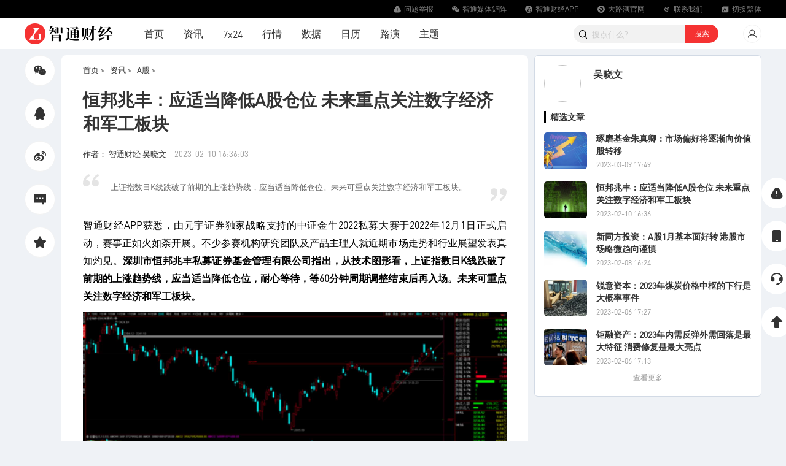

--- FILE ---
content_type: text/html;charset=UTF-8
request_url: https://www.zhitongcaijing.com/content/detail/874658.html
body_size: 8038
content:
<!DOCTYPE html>
<html lang="en">

<head>
  <meta charset="UTF-8" />
    <title>恒邦兆丰：应适当降低A股仓位 未来重点关注数字经济和军工板块</title>

  <meta name="keywords" content="恒邦兆丰_数字经济_智通财经网">
<meta name="description" content="上证指数日K线跌破了前期的上涨趋势线，应当适当降低仓位。未来可重点关注数字经济和军工板块。">
<link href="/static/images/favicon.ico" rel="shortcut icon">
<link href="/static/images/favicon.ico" rel="shortcut icon">
<link href="/static/css/news.css" rel="stylesheet">
<link href="/static/css/auto_style.css" rel="stylesheet">
<link href="https://img.zhitongcaijing.com/static/plugins/css/chunk-vendors.css?v=4.5.35" rel="stylesheet">
<link href="https://img.zhitongcaijing.com/static/plugins/css/app.css?v=4.5.35" rel="stylesheet">
<link href="/static/css/base.css?v=4.5.35" rel="stylesheet">
<script src="https://img.zhitongcaijing.com/static/plugins/font/iconfont.js?v=4.5.35"></script>
<script src="https://img.zhitongcaijing.com/static/plugins/js/chunk-vendors.js?v=4.5.35"></script>
<script src="https://img.zhitongcaijing.com/static/plugins/js/app.js?v=4.5.35"></script></head>
<body>
  <div class="top-container-wrap">
        <div class="fixed-top">
  <div class="navbar-fixed">
    <div class="middle-box">
      <div class="navbar-item">
        <a href="/report.html" target="_blank">
          <svg data-v-74629d2a="" data-v-31fe183e="" aria-hidden="true" class="icon">
            <use data-v-74629d2a="" xlink:href="#iconjinggao-F"></use>
          </svg>
          <span>问题举报</span>
        </a>
      </div>
      <div class="navbar-item">
        <a href="/site/media.html" target="_blank">
          <svg class="icon" aria-hidden="true">
            <use xlink:href="#iconweixin"></use>
          </svg>
          <span>智通媒体矩阵</span>
        </a>
      </div>
      <div class="navbar-item pull-style-box">
        <a href="javascript:;">
          <svg class="icon" aria-hidden="true">
            <use xlink:href="#iconziyuan1"></use>
          </svg>
          <span>智通财经APP</span>
        </a>
        <div class="pull-style-bottom">
          <img src="/static/images/common/zhitongdown.png?v=2" />
          <div>下载智通财经APP</div>
        </div>
      </div>
      <div class="navbar-item">
        <a href="https://www.roadshowing.com/" target="_blank">
          <svg class="icon" aria-hidden="true">
            <use xlink:href="#iconziyuan3"></use>
          </svg>
          <span>大路演官网</span>
        </a>
      </div>
      <div class="navbar-item">
        <a href="/site/about.html?type=contact_us" target="_blank">
          <svg class="icon" aria-hidden="true">
            <use xlink:href="#iconyouxiang1"></use>
          </svg>
          <span>联系我们</span></a>
      </div>
      <div class="navbar-item choose-language">
        <a href="javascript:;">
          <svg class="icon" aria-hidden="true">
            <use xlink:href="#iconyuyan1"></use>
          </svg>
          <span>切换繁体</span>
        </a>
      </div>
    </div>
  </div>
  <div class="middle-box menu-wrap">
    <div class="logo-wrap">
      <div class="logo-box">
        <a href="/" title="智通财经"><img src="/static/images/logo.png" height="40" border="0" alt="智通财经" /></a>
      </div>
      <div class="menu-content-box">
        <div class="menu-item"><a href="/" target="_blank">首页</a></div>
        <div class="menu-item "><a href="/content/recommend.html" target="_blank">资讯</a></div>
        <div class="menu-item "><a href="/immediately.html" target="_blank">7x24</a></div>
        <div class="menu-item "><a href="/market.html" target="_blank">行情</a></div>
        <div class="menu-item "><a href="/data.html" target="_blank">数据</a></div>
        <div class="menu-item "><a href="/calendar.html?type=1" target="_blank">日历</a></div>
        <div class="menu-item">
          <a href="https://www.roadshowing.com" target="_blank">路演</a>
<!--          <span class="new-menu"></span>-->
        </div>
        <div class="menu-item "><a href="/theme.html" target="_blank">主题</a></div>
      </div>
    </div>
    <div id="menulogin">
    </div>
  </div>
</div>
<script type="text/javascript">
  window.ZTXX.menulogin('#menulogin');
  $(function() {
    window.language.tranInit(window.utils.getCookie('zh_choose_ztcj'));
    if (window.utils.getCookie('zh_choose_ztcj') == 'fan') {
      $('.choose-language').find('span').html('切换简体');
    } else {
      $('.choose-language').find('span').html('切换繁体');
    }
    $('.choose-language').click(function() {
      if ($(this).find('span').html() == '切换繁体') {
        window.language.tranInit('fan');
        location.reload();
      } else {
        window.language.tranInit('jian');
        location.reload();
      }
    })
  })
</script>

<!--顶部广告-->
    
<div class="middle-box content-wrap" id="fixed-anchor-point" style="margin-top: 10px;">
  <div class="content-detail-left">
    <div class="news-side-bar">
      <div class="fixed-inner-sider-box share-wrap-box">
        <div class="news-side-item" data-share-cmd="wechat">
          <div><span>分享<br />微信</span></div>
          <svg class="icon" aria-hidden="true">
            <use xlink:href="#iconweixin"></use>
          </svg>
        </div>
        <div class="news-side-item" data-share-cmd="QQZone">
          <div><span>分享<br />QQ</span></div>
          <svg class="icon" aria-hidden="true">
            <use xlink:href="#iconQQ"></use>
          </svg>
        </div>
        <div class="news-side-item" data-share-cmd="sina">
          <div><span>分享<br />微博</span></div>
          <svg class="icon" aria-hidden="true">
            <use xlink:href="#iconweibo"></use>
          </svg>
        </div>
        <div class="news-side-wrap" id="goto-comment">
          <!-- <span class="tag-style-box">15</span> -->
          <div class="news-side-item">
            <div><span>评论</span></div>
            <svg class="icon" aria-hidden="true">
              <use xlink:href="#iconpinglun"></use>
            </svg>
          </div>
        </div>
        <div class="news-side-item" data-collect="874658" data-type="article" style="">
          <div><span>收藏</span></div>
          <svg class="icon" aria-hidden="true">
            <use xlink:href="#iconshoucang"></use>
          </svg>
        </div>
        <div class="news-side-item uncollect" data-uncollect="874658" data-type="article" style="display:none">
          <div><span>取消<br />收藏</span></div>
          <svg class="icon" aria-hidden="true">
            <use xlink:href="#iconshoucang"></use>
          </svg>
        </div>
      </div>
    </div>
    <div class="news-content ">
      <div class="content-left news-detail-content-left">
                  <div class="news-content-navbar">
            <a href="/">首页 ></a>
            <a href="/news.html">资讯 ></a>
            <a href="/content/ajj.html"> A股 ></a>
          </div>
          <h1 class="news-title">恒邦兆丰：应适当降低A股仓位 未来重点关注数字经济和军工板块</h1>
          <div class="news-authnor-box">
            <div class="news-authnor-left-box">
              <a href="/author/profile/283.html">作者：
                                智通财经                吴晓文              </a>
              <span>2023-02-10 16:36:03</span>
            </div>

                      </div>

                      <div class="digetst-box">
              <svg class="icon iconprev" aria-hidden="true">
                <use xlink:href="#iconyinyong-qian"></use>
              </svg>
              上证指数日K线跌破了前期的上涨趋势线，应当适当降低仓位。未来可重点关注数字经济和军工板块。              <svg class="icon iconnext" aria-hidden="true">
                <use xlink:href="#iconyinyong-hou"></use>
              </svg>
            </div>
                    <div class="news-body-content">
                          <p>智通财经APP获悉，由元宇证券独家战略支持的中证金牛2022私募大赛于2022年12月1日正式启动，赛事正如火如荼开展。不少参赛机构研究团队及产品主理人就近期市场走势和行业展望发表真知灼见。<strong>深圳市恒邦兆丰私募证券基金管理有限公司指出，从技术图形看，上证指数日K线跌破了前期的上涨趋势线，应当适当降低仓位，耐心等待，等60分钟周期调整结束后再入场。未来可重点关注数字经济和军工板块。</strong></p><center style="text-align: center;"><img alt="image.png" src="https://img.zhitongcaijing.com/image/20230210/1676017888736204.png?x-oss-process=image/format,jpg/quality,q_40" width="2096" height="1052"/></center><p>盘面上，上周A股主要指数涨跌参半，主要指数中科技龙头、中证1000、小盘成长领涨，大盘价值、上证50、沪深300跌幅居前，上周日均成交9825亿元，较节前相比明显放量。南向资金上周净流出港股175.9亿港币，北向资金上周净流入A股341.8亿人民币，北向资金连续12周净流入A股，2023年以来北向净流入A股1467亿人民币。风格方面,TMT、周期领涨，金融风格领跌。</p><p style="text-align: center;"><img src="https://img.zhitongcaijing.com/image/20230210/1676020027945028.png?x-oss-process=image/format,jpg/quality,q_60" title="1676020027945028.png" alt="image.png" style="white-space: normal;"/></p>                        <div id="news-content"></div>
          </div>
        
        <div class="news-declare-box">
          智通声明：本内容为作者独立观点，不代表智通财经立场。未经允许不得转载，文中内容仅供参考，不作为实际操作建议，交易风险自担。更多最新最全港美股资讯，请点击<a href="https://www.zhitongcaijing.com/appdownload.html" target="_blank">下载智通财经App</a>
        </div>
                <div class="news-content-share-box">
          <div class="news-share-item-box" data-share-cmd="wechat">
            <div><span>分享<br />微信</span></div>
            <svg class="icon" aria-hidden="true">
              <use xlink:href="#iconweixin"></use>
            </svg>
          </div>
          <div class="news-share-item-box" data-share-cmd="QQZone">
            <div><span>分享<br />QQ</span></div>
            <svg class="icon" aria-hidden="true">
              <use xlink:href="#iconQQ"></use>
            </svg>
          </div>
          <div class="news-share-item-box" data-share-cmd="sina">
            <div><span>分享<br />微博</span></div>
            <svg class="icon" aria-hidden="true">
              <use xlink:href="#iconweibo"></use>
            </svg>
          </div>
          <div class="news-share-item-box" data-collect="874658" data-type="article" style="">
            <div><span>收藏</span></div>
            <svg class="icon" aria-hidden="true">
              <use xlink:href="#iconshoucang"></use>
            </svg>
          </div>
          <div class="news-share-item-box uncollect" data-uncollect="874658" data-type="article" style="display:none">
            <div><span>取消<br />收藏</span></div>
            <svg class="icon" aria-hidden="true">
              <use xlink:href="#iconshoucang"></use>
            </svg>
          </div>
        </div>
                  <div class="news-relevance-box">
            <div class="news-relevance-title">
              <svg class="icon prev-icon" aria-hidden="true">
                <use xlink:href="#iconxiangguanyuedu"></use>
              </svg>
              <span>相关阅读</span>
            </div>
            <div class="news-relevance-content">
                                                <div class="news-relevance-item">
                    <a href="/content/detail/873771.html">恒邦兆丰：国内供给和需求明显改善 但未充分恢复</a>
                    <div>
                      <span>2023-02-09 14:11</span>
                      <span>吴晓文</span>
                    </div>
                  </div>
                                  <div class="news-relevance-item">
                    <a href="/content/detail/871636.html">消费“开门红”行情如何延续? 微盟(02013)助商家掘金视频号</a>
                    <div>
                      <span>2023-02-06 10:37</span>
                      <span>杨万林</span>
                    </div>
                  </div>
                                  <div class="news-relevance-item">
                    <a href="/content/detail/870378.html">恒邦兆丰：关注平台经济、创新药、飞机/导弹产业链、信创、三胎等方向</a>
                    <div>
                      <span>2023-02-02 15:03</span>
                      <span>智通财经</span>
                    </div>
                  </div>
                                  <div class="news-relevance-item">
                    <a href="/content/detail/869648.html">恒邦兆丰：A股1月市场指数全面上涨，未来可重点关注数字经济和军工板块</a>
                    <div>
                      <span>2023-02-01 15:20</span>
                      <span>智通财经</span>
                    </div>
                  </div>
                                  <div class="news-relevance-item">
                    <a href="/content/detail/868970.html">恒邦兆丰：预计美联储2月加息幅度放缓，中国消费改善仍有“后劲”</a>
                    <div>
                      <span>2023-01-31 16:07</span>
                      <span>智通财经</span>
                    </div>
                  </div>
                                          </div>
          </div>
              </div>
      <!-- <div style="margin: 10px 0 0" id="comment-wrap" class="content-left news-detail-content-left">
        <div id="comment-box"></div>
      </div> -->
    </div>
  </div>


  <div class="content-right">
          <div class="fixed-inner-sider-box">
        <div id="content-right"></div>
      </div>
      </div>

</div>
<script>
  var info = {"content_id":"874658","p_category_id":"155","category_id":"186","title":"\u6052\u90a6\u5146\u4e30\uff1a\u5e94\u9002\u5f53\u964d\u4f4eA\u80a1\u4ed3\u4f4d \u672a\u6765\u91cd\u70b9\u5173\u6ce8\u6570\u5b57\u7ecf\u6d4e\u548c\u519b\u5de5\u677f\u5757","user_id":"283","column_or_author":"1","create_time":"1676018163","image":"https:\/\/img.zhitongcaijing.com\/image\/20230210\/20230210163722_24072.png?x-oss-process=image\/format,jpg\/quality,Q_80\/resize,w_250","content":"<p>\u667a\u901a\u8d22\u7ecfAPP\u83b7\u6089\uff0c\u7531\u5143\u5b87\u8bc1\u5238\u72ec\u5bb6\u6218\u7565\u652f\u6301\u7684\u4e2d\u8bc1\u91d1\u725b2022\u79c1\u52df\u5927\u8d5b\u4e8e2022\u5e7412\u67081\u65e5\u6b63\u5f0f\u542f\u52a8\uff0c\u8d5b\u4e8b\u6b63\u5982\u706b\u5982\u837c\u5f00\u5c55\u3002\u4e0d\u5c11\u53c2\u8d5b\u673a\u6784\u7814\u7a76\u56e2\u961f\u53ca\u4ea7\u54c1\u4e3b\u7406\u4eba\u5c31\u8fd1\u671f\u5e02\u573a\u8d70\u52bf\u548c\u884c\u4e1a\u5c55\u671b\u53d1\u8868\u771f\u77e5\u707c\u89c1\u3002<strong>\u6df1\u5733\u5e02\u6052\u90a6\u5146\u4e30\u79c1\u52df\u8bc1\u5238\u57fa\u91d1\u7ba1\u7406\u6709\u9650\u516c\u53f8\u6307\u51fa\uff0c\u4ece\u6280\u672f\u56fe\u5f62\u770b\uff0c\u4e0a\u8bc1\u6307\u6570\u65e5K\u7ebf\u8dcc\u7834\u4e86\u524d\u671f\u7684\u4e0a\u6da8\u8d8b\u52bf\u7ebf\uff0c\u5e94\u5f53\u9002\u5f53\u964d\u4f4e\u4ed3\u4f4d\uff0c\u8010\u5fc3\u7b49\u5f85\uff0c\u7b4960\u5206\u949f\u5468\u671f\u8c03\u6574\u7ed3\u675f\u540e\u518d\u5165\u573a\u3002\u672a\u6765\u53ef\u91cd\u70b9\u5173\u6ce8\u6570\u5b57\u7ecf\u6d4e\u548c\u519b\u5de5\u677f\u5757\u3002<\/strong><\/p><center style=\"text-align: center;\"><img alt=\"image.png\" src=\"https:\/\/img.zhitongcaijing.com\/image\/20230210\/1676017888736204.png?x-oss-process=image\/format,jpg\/quality,q_40\" width=\"2096\" height=\"1052\"\/><\/center><p>\u76d8\u9762\u4e0a\uff0c\u4e0a\u5468A\u80a1\u4e3b\u8981\u6307\u6570\u6da8\u8dcc\u53c2\u534a\uff0c\u4e3b\u8981\u6307\u6570\u4e2d\u79d1\u6280\u9f99\u5934\u3001\u4e2d\u8bc11000\u3001\u5c0f\u76d8\u6210\u957f\u9886\u6da8\uff0c\u5927\u76d8\u4ef7\u503c\u3001\u4e0a\u8bc150\u3001\u6caa\u6df1300\u8dcc\u5e45\u5c45\u524d\uff0c\u4e0a\u5468\u65e5\u5747\u6210\u4ea49825\u4ebf\u5143\uff0c\u8f83\u8282\u524d\u76f8\u6bd4\u660e\u663e\u653e\u91cf\u3002\u5357\u5411\u8d44\u91d1\u4e0a\u5468\u51c0\u6d41\u51fa\u6e2f\u80a1175.9\u4ebf\u6e2f\u5e01\uff0c\u5317\u5411\u8d44\u91d1\u4e0a\u5468\u51c0\u6d41\u5165A\u80a1341.8\u4ebf\u4eba\u6c11\u5e01\uff0c\u5317\u5411\u8d44\u91d1\u8fde\u7eed12\u5468\u51c0\u6d41\u5165A\u80a1\uff0c2023\u5e74\u4ee5\u6765\u5317\u5411\u51c0\u6d41\u5165A\u80a11467\u4ebf\u4eba\u6c11\u5e01\u3002\u98ce\u683c\u65b9\u9762,TMT\u3001\u5468\u671f\u9886\u6da8\uff0c\u91d1\u878d\u98ce\u683c\u9886\u8dcc\u3002<\/p><p style=\"text-align: center;\"><img src=\"https:\/\/img.zhitongcaijing.com\/image\/20230210\/1676020027945028.png?x-oss-process=image\/format,jpg\/quality,q_60\" title=\"1676020027945028.png\" alt=\"image.png\" style=\"white-space: normal;\"\/><\/p>","digest":"\u4e0a\u8bc1\u6307\u6570\u65e5K\u7ebf\u8dcc\u7834\u4e86\u524d\u671f\u7684\u4e0a\u6da8\u8d8b\u52bf\u7ebf\uff0c\u5e94\u5f53\u9002\u5f53\u964d\u4f4e\u4ed3\u4f4d\u3002\u672a\u6765\u53ef\u91cd\u70b9\u5173\u6ce8\u6570\u5b57\u7ecf\u6d4e\u548c\u519b\u5de5\u677f\u5757\u3002","keywords":"\u6052\u90a6\u5146\u4e30_\u6570\u5b57\u7ecf\u6d4e_\u667a\u901a\u8d22\u7ecf\u7f51","create_user":",283,","category_path":"155,186,","fileUrl":"","stock_list":" ","type":"author","author_info":{"author_name":"\u5434\u6653\u6587","author_company":"","author_id":"283","introduce":null,"avatar":"","url":"\/author\/profile\/283.html","author_type":"1"},"create_time_desc":"2023-02-10 16:36","user_create_time_desc":"2023-02-10 16:36:03","category":{"category_id":"155","category_name":"A\u80a1"},"category_name":"A\u80a1","url":"\/content\/detail\/874658.html","original_id":"874658","id":"874658","vip":"0","is_play":0,"unscramble_content":"","unscramble_title":"","has_unscramble":"0","collect":0,"theme_id":""};
  var types = "article";

  $(function() {
    function moduleType() {
      var type = info.type || 'illustrated';
      if (type == 'author' || type == 'column') { //专栏
        return 'illustrated'
      } else if (type == 'theme') { //主题
        return 'themeart';
      } else if (type == 'pic') { //图说
        return 'hotarticle';
      } else { //专题
        return 'topicart';
      }
    }
    if (types == 'announcement' || types == 'report') {
      window.ZTXX.articleList('#content-right-read', [{
        key: 'hotarticle'
      }, ])
    } else {
      window.ZTXX.articleList('#content-right', [{
        key: moduleType()
      }, ])
    }

    function getMainContent() {
      window.GET('/user/unscramble.html?content_id=874658').then(function(res) {
        if (res[0]) {
          $('#subscribe-vip-box').show();
          $('#news-content').empty()
          return;
        }
        $('#subscribe-vip-box').hide();
        $('#news-content').html(res[1])
      });
    }
    var followId = '';
    var followType = 'author';
    
    $("body").on('click', '.news-subscibe-button-box', function() {
      window.ZTXX.contentFollow(followId, followType).then(function(res) {
        if (res[0]) return;
        $(window).trigger('follow', {
          id: followId,
          type: followType,
          attention: 1
        })
      })
    });

    $('#goto-comment').on('click', function() {
      window.utils.scrollTo($("#comment-wrap").offset().top, 200)
    })
    $('.share-wrap-box, .news-content-share-box').on('click', '[data-share-cmd]', function(e) {
      switch ($(e.currentTarget).attr('data-share-cmd')) {
        case 'QQZone':
          return window.utils.shareQQZone();
        case 'sina':
          return window.utils.shareSina();
        case 'wechat':
          return window.utils.shareWechat();
      }
    });

    var collect = $('[data-collect]')
    var uncollect = $('[data-uncollect]')
    collect.on('click', function() {
      var type = $(this).attr('data-type');
      var content_id = $(this).attr('data-collect');

      window.ZTXX.checkLogin().then(function(res) {
        if (!res) return;
        window.POST('/user/collect.html', {
          type: type,
          content_id: content_id,
          status: 1
        }).then(function(res) {
          if (res[0]) return;
          collect.hide();
          uncollect.show()
        });
      });
    })
    uncollect.on('click', function() {
      var type = $(this).attr('data-type');
      var content_id = $(this).attr('data-uncollect');
      window.ZTXX.checkLogin().then(function(res) {
        if (!res) return;
        window.POST('/user/collect.html', {
          type: type,
          content_id: content_id,
          status: 0
        }).then(function(res) {
          if (res[0]) return;
          collect.show();
          uncollect.hide()
        });
      })
    })
  })
</script>  </div>

  <div class="footer-box">
  <div class="middle-box">
    <div class="foot-menu-box">
      <a href="/site/about.html">关于智通财经</a>
      <a href="/site/about.html?type=contact_us">联系我们</a>
      <a href="/site/about.html?type=business#business">商务合作</a>
      <a href="/site/about.html?type=join_us">加入我们</a>
      <a href="https://weibo.com/GGWJJ" target="_blank">微博@智通财经</a>
      <a href="/site/about.html?type=terms">用户协议</a>
      <a href="/site/about.html?type=privacy">隐私政策</a>
      <a href="https://www.12377.cn/" target="_blank">信息安全举报</a>
    </div>
    <div class="declare-box"><span>声明：</span>未经授权，不得复制、转载或以其他方式使用本网站的内容。智通财经及授权的第三方信息提供者竭力确保数据准确可靠，但不保证数据绝对正确。</div>
    <div class="friend-link-box">
      <div class="title-text">友链：</div>
      <div class="friend-link-content">
        <a href="http://finance.sina.com.cn/stock/hkstock/" target="_blank" title="新浪港股">新浪港股</a>
        <a href="http://www.10jqka.com.cn/" target="_blank" title="同花顺财经">同花顺财经</a>
        <a href="http://www.p5w.net/" target="_blank" title="全景网">全景网</a>
        <a href="http://www.eastmoney.com/" target="_blank" title="东方财富网">东方财富网</a>
        <a href="http://hk.stock.hexun.com/" target="_blank" title="和讯港股">和讯港股</a>
        <a href="http://hk.jrj.com.cn/" target="_blank" title="金融界港股">金融界港股</a>
        <a href="http://www.youliancloud.cn/" target="_blank" title="有连云">有连云</a>
        <a href="https://www.97caijing.com/" target="_blank" title="久期财经">久期财经</a>
        <a href="https://www.roadshowing.com/" target="_blank" title="大路演">大路演</a>
        <a href="https://www.popcj.com/" target="_blank" title="泡财经">泡财经</a>
        <a href="https://www.simuwang.com" target="_blank" title="私募排排网">私募排排网</a>
      </div>
    </div>
    <div class="copyright-box">
      <div>© 2013-2025 深圳智通财经信息科技服务有限公司 <a href="https://beian.miit.gov.cn" target="_blank">粤ICP备17091490号-1</a></div>
      <div class="beian-box">
        <img src="/static/images/common/beian.png" class="beian-img" />
        <a href="http://www.beian.gov.cn/portal/index.do" target="_blank">粤公网安备44030402001101</a>
        <img src="/static/images/common/gs.gif" class="gongshang-img" />

        <a href="http://fisbaobei.ifcert.cn/" target="_blank" style="margin-left: 20px;">粤金信备［2021］2号</a>

      </div>
    </div>
    <div class="down-fixed-img">
      <a href="https://www.zhitongcaijing.com/downloadapp.html" target="_blank">
        <img src="/static/images/common/zhitongdown.png" />
        扫码下载智通APP
      </a>
    </div>
  </div>
</div>
<script>
    (function(){
        var bp = document.createElement('script');
        var curProtocol = window.location.protocol.split(':')[0];
        if (curProtocol === 'https') {
            bp.src = 'https://zz.bdstatic.com/linksubmit/push.js';
        }
        else {
            bp.src = 'http://push.zhanzhang.baidu.com/push.js';
        }
        var s = document.getElementsByTagName("script")[0];
        s.parentNode.insertBefore(bp, s);
    })();
</script>
<script>
    var _hmt = _hmt || [];
    (function() {
        var hm = document.createElement("script");
        hm.src = "https://hm.baidu.com/hm.js?798bcc2e164540abf265d2beeb49b3b0";
        var s = document.getElementsByTagName("script")[0];
        s.parentNode.insertBefore(hm, s);
    })();
</script>
<script type="text/javascript">var cnzz_protocol = (("https:" == document.location.protocol) ? " https://" : " http://");
    document.write(unescape("%3Cspan id='cnzz_stat_icon_1258425140' style='display:none' %3E%3C/span%3E%3Cscript src='" + cnzz_protocol + "s4.cnzz.com/z_stat.php%3Fid%3D1258425140' type='text/javascript'%3E%3C/script%3E"));</script>    <script>
    window.ZTXX.sidebar();
  </script>

</body>

</html>


--- FILE ---
content_type: text/css
request_url: https://www.zhitongcaijing.com/static/css/news.css
body_size: 3126
content:
.content-wrap {
  margin-top: 20px;
}

.content-right {
  margin: 0 0 0 30px;
}

.content-detail-left {
  display: flex;
}

.news-side-bar {
  width: 50px;
  flex: none;
  margin-right: 10px;
}

.news-side-item {
  width: 50px;
  height: 50px;
  display: flex;
  align-items: center;
  justify-content: center;
  border: 1px solid rgb(242, 242, 242);
  border-radius: 50%;
  position: relative;
  overflow: hidden;
  font-size: 13px;
  color: #333333;
  margin-bottom: 20px;
  background-color: #fff;
}

.news-side-item>div {
  width: 100%;
  height: 100%;
  position: absolute;
  top: 0;
  cursor: pointer;
  left: 0;
  display: flex;
  align-items: center;
  justify-content: center;
  padding: 140% 0 0;
  transition: all 0.2s;
  line-height: 1.3;
  background: rgba(255, 255, 255, 0);
}

.news-side-item>div span {
  display: block;
  text-align: center;
}

.news-side-item:hover>div {
  padding: 0 0 0;
  background: rgba(255, 255, 255, 1);
}

.news-side-item .icon {
  font-size: 20px;
}

.news-side-wrap {
  position: relative;
}

.news-side-wrap .tag-style-box {
  position: absolute;
  top: 0;
  right: 0;
  z-index: 1;
  font-size: 12px;
}

.news-content {
  flex: 1;
}

.news-title {
  font-size: 28px;
  margin: 20px 0 0;
  padding: 0;
  font-weight: bold;
}

.news-authnor-box {
  margin: 20px 0;
  font-size: 13px;
  display: flex;
  justify-content: space-between;
  align-items: center;
}

.news-authnor-box .right-text {
  display: flex;
  align-items: center;
  color: #0099ff;
}

.news-authnor-box .right-text .icon {
  margin: 0 5px 0 0;
}

.news-authnor-box .news-authnor-left-box a {
  color: rgba(51, 51, 51, 1);
  margin: 0 10px 0 0;
}

.news-authnor-box .news-authnor-left-box span {
  color: rgba(51, 51, 51, 0.5);
}

.news-relevance-content {
  padding: 10px 20px;
  background: rgb(249, 249, 249);
}

.news-relevance-item {
  margin: 20px 0;
  display: flex;
  flex-direction: column;
}

.news-relevance-item:first-of-type {
  margin-top: 0;
}

.news-relevance-item:last-of-type {
  margin-bottom: 0;
}

.news-relevance-item div span:first-of-type {
  margin: 0 15px 0 0;
}

.news-relevance-item div span {
  color: rgba(51, 51, 51, 0.5);
  font-size: 12px;
}

.news-relevance-content a {
  font-weight: bold;
  font-size: 15px;
  margin: 0 0 10px;
}

.news-relevance-content a:hover {
  color: rgb(245, 50, 50);
}

.news-content-navbar {
  font-size: 13px;
}

.news-content-navbar a {
  margin: 0 5px 0 0;
}

.news-content-navbar a:hover {
  color: rgb(245, 50, 50);
}

.news-body-content {
  line-height: 1.8;
  color: #000;
}

.news-body-content img,
.news-body-content video {
  max-width: 100%;
}

.news-banner-box {
  margin: 30px 0 0;
  border-radius: 6px;
  overflow: hidden;
  position: relative;
  width: 100%;
  height: 150px;
}

.news-banner-box img {
  width: 100%;
  height: 100%;
}

.news-relevance-title {
  height: 40px;
  display: flex;
  align-items: center;
  font-size: 15px;
  font-weight: bold;
}

.news-relevance-title .prev-icon {
  margin: 0 10px 0 0;
  font-size: 16px;
}

.news-relevance-box {}

.news-declare-box {
  color: rgba(0, 0, 0, 0.5);
  font-size: 13px;
  margin: 30px 0 0;
  line-height: 26px;
}

.news-declare-box a {
  color: #0066ff;
}

.news-declare-box a:hover {
  color: rgb(0, 204, 255);
}

.tabbar-wrap {
  display: flex;
  justify-content: space-between;
  align-items: center;
}

.tabbar-picture-switch {
  display: flex;
  font-size: 16px;
}

.tabbar-picture-switch a {
  width: 24px;
  height: 24px;
  display: flex;
  justify-content: space-between;
  align-items: center;
  justify-content: center;
  border-radius: 6px;
  margin: 0 0 0 2px;
}

.tabbar-picture-switch a.selected {
  color: #fff;
  background: #f53232;
}

.content-left.news-detail-content-left {
  padding: 15px 35px;
  border: none;
}

.news-body-content {
  font-size: 16px;
  line-height: 29px;
  text-align: left;
}

.news-body-content h1 {
  line-height: 39px;
  font-size: 26px;
  color: #444444;
  font-weight: normal;
  padding: 10px 0;
}

.news-body-content img {
  max-width: 100%;
  height: auto !important;
}

.news-body-content .type {
  height: 30px;
  line-height: 30px;
  color: #ffffff;
  font-size: 16px;
  background: #cc5252;
  border-radius: 5px;
  padding: 0 20px;
  display: inline-block;
}

.news-body-content .pdflink {
  height: 30px;
  line-height: 30px;
  padding-left: 30px;
  color: #a0a0a0;
  text-decoration: none !important;
  background: url(../images/detail-pdf-icon.png) left center no-repeat;
  float: right;
}

.news-body-content .pdflink:hover {
  color: #cc2929;
}

.news-body-content p {
  line-height: 29px;
  text-align: justify;
  padding: 12px 0;
}

.news-body-content p.demo1,
.news-body-content p.demo2,
.news-body-content p.demo3,
.news-body-content p.demo4,
.news-body-content p.demo5 {
  position: relative;
  font-size: 14px;
  line-height: 24px;
  padding: 10px 15px;
  margin: 5px 0;
  background: #eeeeee;
}

.news-body-content p.demo2:before {
  position: absolute;
  width: 100%;
  height: 3px;
  background: #cccccc;
  left: 0;
  top: 0;
  content: "";
}

.news-body-content p.demo3:before,
.news-body-content p.demo3:after {
  position: absolute;
  width: 10px;
  height: 10px;
  background: #cccccc;
  content: "";
}

.news-body-content p.demo3:before {
  left: 0;
  top: 0;
}

.news-body-content p.demo3:after {
  right: 0;
  bottom: 0;
}

.news-body-content p.demo4:before {
  position: absolute;
  width: 3px;
  background: #cccccc;
  left: 0;
  top: 0;
  bottom: 0;
  content: "";
}

.news-body-content p.demo5:before,
.news-body-content p.demo5:after {
  position: absolute;
  width: 30px;
  height: 30px;
  border: #cccccc 3px solid;
  content: "";
}

.news-body-content p.demo5:before {
  border-right: none;
  border-bottom: none;
  left: 0;
  top: 0;
}

.news-body-content p.demo5:after {
  border-top: none;
  border-left: none;
  right: 0;
  bottom: 0;
}

.news-body-content p.demo6 {
  position: relative;
  font-size: 18px;
  font-weight: bold;
  color: #cc2929;
  padding: 0 15px;
  margin: 10px 0;
}

.news-body-content p.demo6:before {
  position: absolute;
  width: 4px;
  background: #cc2929;
  left: 0;
  top: 3px;
  bottom: 3px;
  content: "";
}

.news-body-content a {
  color: #e00;
}

.news-body-content a:hover {
  text-decoration: underline;
}

.news-body-content figure {
  margin-top: 20px;
  font-size: 16px;
  line-height: 0;
}

.news-body-content .share {
  height: 42px;
  margin: 20px 0;
}

.news-body-content .share a {
  width: 100px;
  height: 40px;
  line-height: 40px;
  border: #eeeeee 1px solid;
  text-align: center;
  cursor: pointer;
  color: #666666;
  margin-left: 10px;
  float: left;
}

.news-body-content .share a:first-child {
  margin-left: 0;
}

.news-body-content .share a:hover {
  border-color: #ffbe33;
}

.news-content-share-box {
  display: flex;
  justify-content: center;
  align-items: center;
  margin: 20px 0;
}

.news-content-share-box .news-share-item-box {
  width: 50px;
  height: 50px;
  display: flex;
  align-items: center;
  justify-content: center;
  border: 1px solid rgb(242, 242, 242);
  border-radius: 50%;
  position: relative;
  overflow: hidden;
  font-size: 13px;
  color: #333333;
  background-color: rgba(242, 242, 242, 1);
  margin: 0 10px;
}

.news-content-share-box .news-share-item-box>div {
  width: 100%;
  height: 100%;
  position: absolute;
  top: 0;
  cursor: pointer;
  left: 0;
  display: flex;
  align-items: center;
  justify-content: center;
  padding: 140% 0 0;
  transition: all 0.2s;
  line-height: 1.3;
  background: rgba(255, 255, 255, 0);
}

.news-content-share-box .news-share-item-box>div span {
  display: block;
  text-align: center;
}

.news-content-share-box .news-share-item-box:hover>div {
  padding: 0 0 0;
  background: rgba(255, 255, 255, 1);
}

.news-content-share-box .news-share-item-box .icon {
  font-size: 20px;
}

.specialtopic-box:not(.not-image-box) .info-list-item .photo-image {
  margin: 0;
  width: 100%;
  height: 265px;
  position: relative;
}

.specialtopic-box:not(.not-image-box) .info-list-item .photo-image::before {
  content: "";
  position: absolute;
  bottom: 0;
  left: 0;
  right: 0;
  top: 0;
  background: linear-gradient(to bottom, rgba(0, 0, 0, 0), rgba(0, 0, 0, 0.6));
  z-index: 2
}

.specialtopic-box:not(.not-image-box) .info-list-item .info-item-content {
  position: absolute;
  left: 0;
  bottom: 0;
  right: 0;
  padding: 0 0 30px 20px;
  color: #fff;
  z-index: 3;
}

.specialtopic-box:not(.not-image-box) .info-item-content-title {
  font-size: 18px;
}

.reportdetail-info {
  display: flex;
  justify-content: space-between;
  align-items: center;
  background-color: rgba(242, 242, 242, 0.5);
  margin: 20px 0;
  padding: 10px 10px;
  border-radius: 6px;
}

.reportdetail-info .reportdetail-left-info {
  display: flex;
}

.reportdetail-info .reportdetail-left-info .company-logo-avatar {
  width: 40px;
  height: 40px;
  border-radius: 8px;
  background-color: #fff;
  background-size: contain;
  background-repeat: no-repeat;
  background-position: center center;
  flex: none;
  margin: 0 10px 0 0;
  border: 1px solid #e4e4e4;
}

.reportdetail-info .secu-title-box a:hover,
.reportdetail-info .secu-title-box a:hover *,
.reportdetail-info .right-text:hover {
  color: rgb(0, 116, 254);
}

.reportdetail-info .secu-title {
  font-weight: bold;
}

.reportdetail-info .right-text {
  font-size: 12px;
}

.reportdetail-info .operat-style-box {
  display: flex;
  font-size: 12px;
}

.reportdetail-info .operat-style-box>div {
  margin: 0 10px 0 0;
}

.reportdetail-info .operat-style-box>div:last-of-type {
  margin: 0;
}

.pdf-style-box {
  display: flex;
  justify-content: center;
  align-items: center;
  flex-direction: column;
  margin: 40px 0;
}

.pdf-style-box img {
  width: 114px;
  height: 160px;
}

.pdf-style-box a {
  height: 30px;
  display: flex;
  align-items: center;
  padding: 0 20px;
  border-radius: 30px;
  border: 1px solid #808080;
  font-size: 12px;
  margin-top: 10px;
}

.pdf-style-box a:hover {
  color: #f53232;
  border-color: #f53232;
}

.pdf-style-box a:active {
  color: #fff;
  background: #f53232;
}

.gray-text {
  color: rgba(51, 51, 51, 0.5);
}

.uncollect {
  background: rgb(255, 204, 0) !important;
  color: #fff !important;
}

.uncollect:hover>div {
  background: rgb(255, 204, 0) !important;
}

.tabbar-sub-wrap ul {
  display: flex;
  height: 40px;
  align-items: center;
}

.tabbar-sub-wrap ul li {
  height: 22px;
  display: flex;
  align-items: center;
  margin-right: 10px;
  border: 1px solid #e4e4e4;
  border-radius: 2px;
  font-size: 12px;
  color: rgba(51, 51, 51, 0.7);
}

.tabbar-sub-wrap ul li a {
  display: block;
  padding: 0 18px;
}

.tabbar-sub-wrap ul li:hover {
  border-color: #fa9999;
  color: rgb(245, 50, 50);
}

.tabbar-sub-wrap ul li.selected {
  font-weight: 900;
  color: rgb(245, 50, 50);
  border-color: #feebeb;
  background: #feebeb;
}

.digetst-box {
  color: rgba(51, 51, 51, 0.75);
  font-size: 13px;
  padding: 15px 45px;
  position: relative;
  margin: 5px 0 10px;
}

.digetst-box .iconprev {
  position: absolute;
  left: 0;
  top: 0;
  font-size: 26px;
  color: rgb(228, 228, 228);
}

.digetst-box .iconnext {
  position: absolute;
  right: 0;
  bottom: 0;
  font-size: 26px;
  color: rgb(228, 228, 228);
}


.telegram-origin-wrap {}

.telegram-title,
.telegram-origin-title {
  height: 40px;
  display: flex;
  align-items: center;
  color: #333;
  ;
  font-weight: bold;
  font-size: 18px;
}

.telegram-title img,
.telegram-origin-title img {
  display: block;
  margin-right: 6px;
}

.telegram-origin-contentn-title {
  font-weight: bold;
}

.telegram-origin-contentn {
  background-color: rgba(247, 247, 247, 1);
  border-radius: 16px;
  ;
  line-height: 28px;
  padding: 20px;
}

.telegram-wrap {}

.telegram-title {
  margin-top: 10px;
  border-bottom: 1px solid rgba(229, 229, 229, 1);
}

.news-subscibe-box {
  background-color: rgb(255, 255, 255);
  box-sizing: border-box;
  width: 600px;
  margin: 0 auto;
  position: relative;
  border-width: 1px;
  border-style: solid;
  border-color: rgb(229, 229, 229);
  border-radius: 8px;
  box-shadow: rgba(0, 0, 0, 0.05) 0px 10px 20px;
  padding-bottom: 20px;
  overflow: hidden;
}

.news-subscibe-title-box {
  text-align: center;
  height: 50px;
  line-height: 50px;
  font-weight: 700;
  font-size: 17px;
}

.news-subscibe-content-box {
  font-size: 12px;
  line-height: 20px;
  color: #525252;
  text-align: center;
}

.news-subscibe-button-box {
  width: 440px;
  height: 40px;
  background-color: rgb(33, 33, 33);
  border-radius: 4px;
  font-size: 16px;
  color: rgb(255, 255, 255);
  margin: 10px auto 0;
  line-height: 40px;

  text-align: center;
  cursor: pointer;
}

.news-subscibe-tag-box {
  position: absolute;
  top: 10px;
  right: -80px;
  width: 200px;
  text-align: center;
  line-height: 20px;
  height: 20px;
  padding-left: 5px;
  background: -webkit-linear-gradient(0deg, rgba(246, 222, 174, 1) 0%, rgba(246, 222, 174, 1) 0%, rgba(223, 185, 128, 1) 100%, rgba(223, 185, 128, 1) 100%);
  background: -moz-linear-gradient(90deg, rgba(246, 222, 174, 1) 0%, rgba(246, 222, 174, 1) 0%, rgba(223, 185, 128, 1) 100%, rgba(223, 185, 128, 1) 100%);
  background:
    linear-gradient(90deg, rgba(246, 222, 174, 1) 0%, rgba(246, 222, 174, 1) 0%, rgba(223, 185, 128, 1) 100%, rgba(223, 185, 128, 1) 100%);
  font-weight: 700;
  font-size: 14px;
  color: #000000;
  -webkit-transform: rotate(45deg);
  -moz-transform: rotate(45deg);
  -ms-transform: rotate(45deg);
  transform: rotate(45deg);
}

--- FILE ---
content_type: text/css
request_url: https://www.zhitongcaijing.com/static/css/auto_style.css
body_size: 2166
content:


/* 旧版自动写稿 */
/* 自动写搞详情样式四 */
.autowrite-style-four{ background: #f2f2f2; border-radius: 6px;}
.autowrite-style-four dl{ line-height: 20px; border-top: #DDDDDD 1px solid;}
.autowrite-style-four dl:first-child{ border-top: none;}
.autowrite-style-four dl dt{ width: 70px; text-align: center; padding: 10px 0; float: left;}
.autowrite-style-four dl dd{ font-size: 14px; margin-left: 70px;}
.autowrite-style-four dl dd div{ border-top: #DDDDDD 1px solid; padding: 10px; padding-left: 0;}
.autowrite-style-four dl dd div:first-child{ border-top: none;}
.autowrite-style-four dl dd div img{ width: 30px !important; height: 20px !important; border-radius: 5px; float: left;}
.autowrite-style-four dl dd div label{ width: 30px; height: 20px; float: right;}
.autowrite-style-four dl dd div label.one{ background: url(/public/images/auto-write-x1.png) no-repeat;}
.autowrite-style-four dl dd div label.two{ background: url(/public/images/auto-write-x2.png) no-repeat;}
.autowrite-style-four dl dd div label.three{ background: url(/public/images/auto-write-x3.png) no-repeat;}
.autowrite-style-four dl dd div h4{ color: #000000; font-weight: normal; margin: 0 40px;}
.autowrite-style-four dl dd div p{ line-height: 20px; text-align: right; padding: 0; padding-top: 15px; font-size: 14px;}

/* table */
.table{ width:100%; border:none; table-layout:fixed; border-collapse: collapse;}
.table-a{ border-collapse: inherit;}
.table-a th{ width: 55px; text-align: center; font-weight: normal;}
.table-a th,.table-a td{ line-height: 24px; border-radius: 5px; background: #f2f2f2; padding: 10px;}
.table-a td h4{ line-height: 25px; font-size: 16px; font-weight: normal; padding-left: 28px; margin-bottom: 10px; background-image: url(/public/images/auto-write-t.png); background-position: 0 2px; background-repeat: no-repeat;}
.table-a td p{ line-height: 22px; font-size: 14px; color: #A0A0A0; padding: 0; padding-left: 28px; background: url(/public/images/auto-write-add.png) top left no-repeat;}

.table-b{ background: #FFFFFF; border-collapse: inherit;}
.table-b th,.table-b td{ line-height: 24px; padding: 10px 15px;}
.table-b th{ text-align: center; color: #FFFFFF; font-weight: normal;}
.table-b.style-a th{ background: #53a0d7;}
.table-b.style-b th{ background: #d75353;}
.table-b.style-c th{ background: #78cbce;}
.table-b th:first-child{ text-align: left;}
.table-b td{ text-align: right; background: #ffffff;}
.table-b td:first-child{ text-align: left;}
.table-b tr:nth-child(odd) td{ background: #f2f2f2;}

.table-c{ background: #FFFFFF; border-collapse: inherit;}
.table-c th,.table-c td{ line-height: 24px; padding: 10px;}
.table-c th{ text-align: center; color: #FFFFFF; font-weight: normal; background: #cc5252;}
.table-c td{ text-align: center; background: #f2f2f2; padding: 5px 10px;}
.table-c td label{ width: 49%; line-height: 22px; text-align: left; background: #FFFFFF; border-radius: 5px; padding: 8px 10px; margin: 5px 0; box-sizing: border-box; float: left;}
.table-c td label:nth-child(even){ float: right;}
.table-c td label span{ font-size: 14px;}




/* 旧版自动写稿 -- 结束 */



/*  新版自动写稿  */
table.auto_table1{
	font-size: 13px;
	border-collapse: collapse;
	border: 1px solid #CCCCCC;
	width: 100%;
}
table.auto_table1>tbody>tr>th{
	height: 40px;
	vertical-align: middle;
	text-align: center;
	background-color: #FFC963;
	border: 1px solid #FFC963;
	border-right: 1px solid #FFFFFF;
}
table.auto_table1>tbody>tr>th:last-child{
	border-right: 1px solid #FFC963;
}


table.auto_table1>tbody>tr>td{
	text-align: center;
	border: 1px solid #CCCCCC;
	padding-top: 13px;
	padding-bottom: 13px;
	line-height: 18px;
}

.auto_title{
	margin-top: 30px;
	font-size: 16px;
	font-weight: bold;
	line-height: 22px;
	margin-bottom: 10px;
}

.auto_title2{
	margin-top: 30px;
	font-size: 16px;
	font-weight: normal;
	line-height: 22px;
	margin-bottom: 10px;
}


.auto_four{
	margin-top: 0;
}
.auto_four dl{
	border-top: 1px solid #CCCCCC;
	border-left: 1px solid #CCCCCC;
	border-right: 1px solid #CCCCCC;
	display: flex;
	box-sizing: border-box;
}
.auto_four dl:last-of-type{
	border-bottom: 1px solid #CCCCCC;
} 

.auto_four dl dt{
	display: flex;
	align-items: center;
	justify-content: center;
	font-size: 18px;
	/* font-weight: bold; */
	border-right: 1px solid #CCCCCC;
	width: 70px;
}

.auto_four dl dd{
	flex: 1;
}
.auto_four dl dd .item{
	border-bottom: 1px solid #CCCCCC;
	flex: 1;
	display: flex;
	flex-direction: column;
	justify-content: space-between;
	box-sizing: border-box;
	padding: 10px;
}

.auto_four dl dd .item:last-child{
	border-bottom: 0;
}

.auto_four dl dd .item .top1{
	display: flex;
	align-items: center;
	justify-content: space-between;
}
.auto_four dl dd .item .top1 .top1_left{
	display: flex;
	align-items: center;
}
.auto_four dl dd .item .top1 .star{
	display: inline-flex;
	align-items: center;
}

.auto_four dl dd .item .top1 .star span{
	display: inline-block;
	width: 16px;
	height: 16px;
	margin-left: 10px;
	background: url(/public/images/star2.png) no-repeat;
	background-size: cover;
}

.auto_four dl dd .item .top1 .one span:nth-child(1){
	background: url(/public/images/star1.png) no-repeat;
	background-size: cover;
}

.auto_four dl dd .item .top1 .two span:nth-child(1){
	background: url(/public/images/star1.png) no-repeat;
	background-size: cover;
}
.auto_four dl dd .item .top1 .two span:nth-child(2){
	background: url(/public/images/star1.png) no-repeat;
	background-size: cover;
}

.auto_four dl dd .item .top1 .three span{
	background: url(/public/images/star1.png) no-repeat;
	background-size: cover;
}


.auto_four dl dd .item .top1 .top1_left img{
	width: 20px;
	height: 14px;
}

.auto_four dl dd .item .top1 .top1_left span{
	margin-left: 10px;
	color: #868686;
	font-size: 13px;
}

.auto_four dl dd .item h4{
	color:#212121;
	font-size: 13px;
	line-height: 18px;
}

.auto_four dl dd .item .bottom{
	color: #868686;
	margin-top: 10px;
	font-size: 13px;
	line-height: 18px;
}

.m_l20{
	margin-left: 20px;
}


table.auto_table2{
	font-size: 13px;
	border-collapse: collapse;
	border: 1px solid #CCCCCC;
	width: 100%;
}
table.auto_table2 tr{
	border-bottom: 1px solid #CCCCCC;
}
table.auto_table2 tr td:first-child{
	border-right: 1px solid #CCCCCC;
	font-size: 18px;
	/* font-weight: bold; */
	color: #212121;
	box-sizing: border-box;
	padding-left: 10px;
	padding-right: 10px;
	
}

table.auto_table2 tr td{
	box-sizing: border-box;
	padding: 10px;
}
table.auto_table2 tr td .item1{
	position: relative;
	color: #212121;
	font-size: 13px;
	font-weight: bold;
	line-height: 18px;
	padding-left: 30px;
}

table.auto_table2 tr td .item1 .icon1{
	position: absolute;
	display: inline-block;
	width: 20px;
	height: 20px;
	background: url(/public/images/icon1.png) no-repeat;
	background-size: cover;
	left: 0;
	top:50%;
	margin-top:-10px;
}


table.auto_table2 tr td .item2 .icon2{
	display: inline-block;
	width: 20px;
	height: 20px;
	flex-shrink: 0;
	margin-right: 10px;
	background: url(/public/images/icon2.png) no-repeat;
	background-size: cover;
}

table.auto_table2 tr td .item2{
	margin-top: 20px;
	color: #868686;
	font-size: 13px;
	font-weight: bold;
	line-height: 18px;
	display: flex;
	align-items: center;
}

table.auto_table3{
	font-size: 13px;
	border-collapse: collapse;
	border: 1px solid #CCCCCC;
	width: 100%;
}
table.auto_table3>tbody>tr>th{
	height: 40px;
	vertical-align: middle;
	background-color: #FFC963;
	text-align: center;
	border: 1px solid #FFC963;
	border-right: 1px solid #ffffff;
}

table.auto_table3>tbody>tr>th:last-child{
	border-right: 1px solid #FFC963;
}

table.auto_table3>tbody>tr>td:nth-child(1){
	text-align: left;
	box-sizing: border-box;
}
.na_box{
	box-sizing: border-box;
	padding-left: 5px;
	padding-right: 5px;
}

table.auto_table3>tbody>tr>td{
	border: 1px solid #CCCCCC;
	line-height: 18px;
}

table.auto_table3>tbody>tr>td .c_lis ul{
	display: flex;
	flex-wrap: wrap;
}
table.auto_table3>tbody>tr>td .c_lis ul li{
	flex-shrink: 0;
	width: 50%;
	min-height: 40px;
	box-sizing: border-box;
	border-top: 1px solid #CCCCCC;
	display: flex;
	padding-left: 10px;
	padding-right: 10px;
	flex-direction: column;
}

table.auto_table3>tbody>tr>td .c_lis ul li:nth-child(1){
	border-top: 0;
}
table.auto_table3>tbody>tr>td .c_lis ul li:nth-child(2){
	border-top: 0;
}

table.auto_table3>tbody>tr>td .c_lis ul li:nth-child(odd){
	border-right: 1px solid #CCCCCC;
}

.ar_red{
	font-weight: bold;
	color: #CC2929;
}
.ar_yellow{
	font-weight: bold;
	color: #FA7F54;
}


/* table 加颜色 */
.table-title-deepen {
	background-color: #f1a820 !important;
}
.table-deepen-up {
	color: #CC2929;
}
.table-deepen-down {
	color: #35AA11;
}
.des-weight {font-weight: 900;}

--- FILE ---
content_type: text/css
request_url: https://img.zhitongcaijing.com/static/plugins/css/app.css?v=4.5.35
body_size: 9097
content:
.el-table th>.cell,.el-table .cell{padding:0 5px}.el-message-box.custom-confirm-box{padding-bottom:0;width:320px}.el-message-box.custom-confirm-box .el-message-box__header{padding-top:10px;padding-bottom:0}.el-message-box.custom-confirm-box .el-message-box__header .el-message-box__title{display:-webkit-box;display:-ms-flexbox;display:flex;-webkit-box-align:center;-ms-flex-align:center;align-items:center;-webkit-box-pack:center;-ms-flex-pack:center;justify-content:center;font-size:16px;font-weight:700;color:#333;height:40px;margin-bottom:10px}.el-message-box.custom-confirm-box .el-message-box__content{padding:0 15px;text-align:center}.el-message-box.custom-confirm-box .el-message-box__content .el-message-box__container{min-height:60px}.el-message-box.custom-confirm-box .el-message-box__btns{display:-webkit-box;display:-ms-flexbox;display:flex;padding:0;margin:0 15px;border-top:1px #f2f2f2 solid}.el-message-box.custom-confirm-box .el-message-box__btns button{margin:0;width:50%;height:50px;display:-webkit-box;display:-ms-flexbox;display:flex;-webkit-box-align:center;-ms-flex-align:center;align-items:center;-webkit-box-pack:center;-ms-flex-pack:center;justify-content:center;background:rgba(0,0,0,0);border-radius:0;border:0;font-size:14px;font-weight:400;color:#333}.el-message-box.custom-confirm-box .el-message-box__btns button.el-button--primary{color:#f53232}.global-alert-message-box .el-icon-error{display:none}.el-checkbox .el-checkbox__input.is-checked .el-checkbox__inner,.el-checkbox .el-checkbox__input.is-indeterminate .el-checkbox__inner{background-color:red;border-color:red}.el-checkbox .el-checkbox__inner:hover{border-color:red}.el-checkbox .el-checkbox__input.is-checked+.el-checkbox__label{color:red}.el-radio .el-radio__input.is-checked .el-radio__inner{border-color:red;background:red}.el-radio .el-radio__input.is-checked+.el-radio__label{color:red}
.delay-data-des[data-v-3122647c]{position:fixed;top:50%;left:50%;width:320px;background-color:#fff;border-radius:5px;-webkit-box-shadow:0 0 10px rgba(0,0,0,.1);box-shadow:0 0 10px rgba(0,0,0,.1);z-index:10;-webkit-transform:translate(-50%, -50%);transform:translate(-50%, -50%);z-index:101}.delay-data-des .footer[data-v-3122647c]{height:50px;display:-webkit-box;display:-ms-flexbox;display:flex;-webkit-box-pack:center;-ms-flex-pack:center;justify-content:center;-webkit-box-align:center;-ms-flex-align:center;align-items:center;margin-top:6px}.delay-data-des #drag-bar[data-v-3122647c]{padding:10px 20px 0}.full-mask[data-v-3122647c]{position:fixed;top:0;left:0;right:0;bottom:0;background-color:rgba(0,0,0,.75);z-index:99;-webkit-transition:all 3s ease-in;transition:all 3s ease-in}
.error-tips[data-v-84d11d80]{height:100%;display:-webkit-box;display:-ms-flexbox;display:flex;-webkit-box-align:center;-ms-flex-align:center;align-items:center;-webkit-box-pack:center;-ms-flex-pack:center;justify-content:center}

.svg-icon[data-v-74629d2a] {
  width: 1em;
  height: 1em;
  vertical-align: -0.15em;
  fill: currentColor;
  overflow: hidden;
}

.scroll-table[data-v-3bfcffc6]{background:#fff;padding:0 15px 20px;font-size:12px;position:relative;border-top:1px solid #ececec}.scroll-table .scroll-table-container[data-v-3bfcffc6]{display:-webkit-box;display:-ms-flexbox;display:flex;overflow:hidden}.scroll-table .scroll-table-container .scroll-table-left[data-v-3bfcffc6]{display:-webkit-box;display:-ms-flexbox;display:flex;-webkit-box-orient:vertical;-webkit-box-direction:normal;-ms-flex-direction:column;flex-direction:column;width:180px;color:rgba(51,51,51,.5)}.scroll-table .scroll-table-container .scroll-table-left .scroll-table-left-top[data-v-3bfcffc6]{position:relative;z-index:10}.scroll-table .scroll-table-container .scroll-table-left .freeze-left tr[data-v-3bfcffc6]:not(:first-child):hover{background-color:#e6f1ff !important}.scroll-table .scroll-table-container .scroll-table-right[data-v-3bfcffc6]{overflow:hidden;-webkit-box-flex:1;-ms-flex:1;flex:1;display:-webkit-box;display:-ms-flexbox;display:flex;-webkit-box-orient:vertical;-webkit-box-direction:normal;-ms-flex-direction:column;flex-direction:column;position:relative}.scroll-table .scroll-table-container .scroll-table-right .scroll-table-right-content[data-v-3bfcffc6]{-webkit-box-flex:1;-ms-flex:1;flex:1;overflow:hidden}.scroll-table .scroll-table-container .scroll-table-right .scroll-table-right-content>td[data-v-3bfcffc6],.scroll-table .scroll-table-container .scroll-table-right .scroll-table-right-content div[data-v-3bfcffc6]{width:85px}.scroll-table .scroll-table-container .scroll-table-right .scroll-table-right-content .hascode[data-v-3bfcffc6]:not(:first-child):hover{background-color:#e6f1ff;border-color:#e6f1ff}.scroll-table .scroll-table-container .scroll-table-right .scroll-table-right-content .hascode:not(:first-child):hover>.hascode-td[data-v-3bfcffc6]{background-color:#e6f1ff !important}.scroll-table .scroll-table-container .scroll-table-right .scroll-table-right-content .hascode:not(:first-child)>.hascode-td[data-v-3bfcffc6]:hover{background-color:#cfe4ff !important;border-color:#cfe4ff;position:relative}.scroll-table .scroll-table-container .scroll-table-right .scroll-table-right-content .hascode:not(:first-child)>.hascode-td[data-v-3bfcffc6]:hover::after{content:"";position:absolute;left:0;right:0;bottom:-1px;height:2px;background:#cfe4ff;z-index:2}.scroll-table .scroll-table-container .scroll-table-right .freeze-cont[data-v-3bfcffc6]{text-align:right}.scroll-table .scroll-table-container table[data-v-3bfcffc6]{width:100%}.scroll-table .scroll-table-container table td[data-v-3bfcffc6]{border-top:1px solid #ececec}.scroll-table .scroll-table-container table tr:first-child td[data-v-3bfcffc6]{border-top:none}.scroll-table .scroll-table-container .head-fh[data-v-3bfcffc6]{height:24px}.scroll-table .scroll-table-container .content-fh[data-v-3bfcffc6]{padding:2px 0}.scroll-table .scroll-table-container .content-fh>div[data-v-3bfcffc6]{line-height:18px}.scroll-table .scroll-table-container .level-1[data-v-3bfcffc6]{font-weight:bold;font-size:14px;line-height:24px !important;width:100%;color:#333}.scroll-table .pre-arrow[data-v-3bfcffc6]{top:0;width:24px !important;text-align:center;height:24px;line-height:24px;position:absolute;z-index:10}.scroll-table .pre-arrow-l[data-v-3bfcffc6]{left:155px}.scroll-table .pre-arrow-r[data-v-3bfcffc6]{right:-8px}.scroll-table .active-arrow[data-v-3bfcffc6]{color:#333}.scroll-table .active-arrow[data-v-3bfcffc6]:hover{cursor:pointer;color:#f53232}.scroll-table .w-150[data-v-3bfcffc6]{width:150px !important}.scroll-table .left-arrow[data-v-3bfcffc6]{left:120px !important}
.ui-select-poopup-wrap.el-popper{padding:0;-webkit-box-shadow:none;box-shadow:none;margin:0 0 0 0;border:0;min-width:auto}
.ui-select-box[data-v-402fb86c]{height:30px;border:1px solid #e4e4e4;border-radius:3px;padding:0 10px;font-size:12px;font-weight:700;cursor:pointer}.ui-select-box[data-v-402fb86c]:hover{border-color:#797979}.ui-select-box.ui-select-box-show[data-v-402fb86c]{border-color:#797979}.ui-select-box .ui-select-box-content[data-v-402fb86c]{display:-webkit-box;display:-ms-flexbox;display:flex;-webkit-box-align:center;-ms-flex-align:center;align-items:center;height:100%;width:100%;-webkit-box-pack:justify;-ms-flex-pack:justify;justify-content:space-between}.ui-select-box .ui-select-box-content .svg-icon[data-v-402fb86c]{margin:0 0 0 5px;font-size:8px}.ui-select-drop-list[data-v-402fb86c]{background:#f9f9f9;max-height:200px;overflow:auto}.ui-select-drop-list li[data-v-402fb86c]{height:30px;display:-webkit-box;display:-ms-flexbox;display:flex;-webkit-box-align:center;-ms-flex-align:center;align-items:center;padding:0 10px;cursor:pointer;font-size:12px}.ui-select-drop-list li>div[data-v-402fb86c]{overflow:hidden;white-space:nowrap;text-overflow:ellipsis;display:block;width:100%}.ui-select-drop-list li[data-v-402fb86c]:hover{color:#f53232;background-color:rgba(245,50,50,.1)}.ui-select-drop-list li.selected[data-v-402fb86c]{color:#fff;background:#f53232}
.ui-select-poopup-wrap2.el-popper{padding:0;-webkit-box-shadow:none;box-shadow:none;margin:0 0 0 0;border:0;min-width:auto}
.ui-select-box-wrap[data-v-6830d67f]{display:-webkit-box;display:-ms-flexbox;display:flex;-webkit-box-align:center;-ms-flex-align:center;align-items:center;font-size:12px;height:24px;border-radius:24px;border:1px solid #e4e4e4;padding:0 0 0 10px;cursor:pointer}.ui-select-box-wrap .prev-text[data-v-6830d67f]{-webkit-box-flex:0;-ms-flex:none;flex:none}.ui-select-box-wrap .select-box-item[data-v-6830d67f]{-webkit-box-flex:1;-ms-flex:1;flex:1}.ui-select-box-wrap[data-v-6830d67f]:hover{border-color:#797979}.ui-select-box-wrap.ui-select-box-show[data-v-6830d67f]{border-color:#797979}.ui-select-box[data-v-6830d67f]{height:24px;border-radius:3px;padding:0 10px;font-size:12px;font-weight:700;cursor:pointer;display:-webkit-box;display:-ms-flexbox;display:flex;-webkit-box-align:center;-ms-flex-align:center;align-items:center}.ui-select-box .ui-select-box-content[data-v-6830d67f]{display:-webkit-box;display:-ms-flexbox;display:flex;-webkit-box-align:center;-ms-flex-align:center;align-items:center;height:100%;-webkit-box-flex:1;-ms-flex:1;flex:1;-webkit-box-pack:justify;-ms-flex-pack:justify;justify-content:space-between}.ui-select-box .ui-select-box-content>span[data-v-6830d67f]{-webkit-box-flex:0;-ms-flex:none;flex:none}.ui-select-box .ui-select-box-content .svg-icon[data-v-6830d67f]{margin:0 0 0 15px;font-size:8px}.ui-select-drop-list[data-v-6830d67f]{background:#f9f9f9;max-height:200px;overflow:auto}.ui-select-drop-list li[data-v-6830d67f]{height:30px;display:-webkit-box;display:-ms-flexbox;display:flex;-webkit-box-align:center;-ms-flex-align:center;align-items:center;padding:0 10px;cursor:pointer;font-size:12px}.ui-select-drop-list li>div[data-v-6830d67f]{overflow:hidden;white-space:nowrap;text-overflow:ellipsis;display:block;width:100%}.ui-select-drop-list li[data-v-6830d67f]:hover{color:#f53232;background-color:rgba(245,50,50,.1)}.ui-select-drop-list li.selected[data-v-6830d67f]{color:#fff;background:#f53232}
.img-box-title[data-v-74248651]{padding:0 20px;display:-webkit-box;display:-ms-flexbox;display:flex;-webkit-box-pack:justify;-ms-flex-pack:justify;justify-content:space-between;-webkit-box-align:center;-ms-flex-align:center;align-items:center;position:absolute;z-index:3;top:0;width:100%}.img-box-title .nav_title[data-v-74248651]{height:30px;line-height:36px}.img-box-title .nav_title>span[data-v-74248651]:hover{cursor:pointer;color:#f53232}.img-box-title .nav_icon[data-v-74248651]{height:40px;display:-webkit-box;display:-ms-flexbox;display:flex}.img-box-title .nav_icon>div[data-v-74248651]{margin:5px;width:30px;height:30px;position:relative;display:-webkit-box;display:-ms-flexbox;display:flex;-webkit-box-pack:center;-ms-flex-pack:center;justify-content:center;-webkit-box-align:center;-ms-flex-align:center;align-items:center}.img-box-title .nav_icon>div .show-text[data-v-74248651]{display:-webkit-box;display:-ms-flexbox;display:flex;-webkit-box-align:center;-ms-flex-align:center;align-items:center;-webkit-box-pack:center;-ms-flex-pack:center;justify-content:center;display:none;position:absolute;bottom:0;top:-5px;left:-5px;right:0;width:40px;height:40px;line-height:40px;border-radius:50%;text-align:center;-webkit-animation:myfirst2-74248651 .2s ease-in;animation:myfirst2-74248651 .2s ease-in;padding-top:0}@-webkit-keyframes myfirst2-74248651{0%{padding-top:12px}25%{padding-top:8px}50%{padding-top:4px}100%{padding-top:0}}@keyframes myfirst2-74248651{0%{padding-top:12px}25%{padding-top:8px}50%{padding-top:4px}100%{padding-top:0}}.img-box-title .nav_icon>div[data-v-74248651]:hover{cursor:pointer}.img-box-title .nav_icon>div:hover .bar-icon[data-v-74248651]{display:none}.img-box-title .nav_icon>div:hover .show-text[data-v-74248651]{font-size:12px;background-color:rgba(255,255,255,.1);display:inline-block}
.ui-tabbar-style-wrap ul{display:-webkit-box;display:-ms-flexbox;display:flex;height:30px;margin:0 -15px}.ui-tabbar-style-wrap ul li{height:100%;display:-webkit-box;display:-ms-flexbox;display:flex;-webkit-box-align:center;-ms-flex-align:center;align-items:center;cursor:pointer;font-size:14px;color:#333;padding:0 1px;margin:0 15px}.ui-tabbar-style-wrap ul li:hover{color:0;font-weight:700}.ui-tabbar-style-wrap ul li.selected{font-weight:700;color:#f53232;position:relative}.ui-tabbar-style-wrap ul li.selected::after{content:"";position:absolute;height:3px;left:0;right:0;bottom:0;background:#f53232}
.ui-tabbar1-box ul{display:-webkit-box;display:-ms-flexbox;display:flex;height:30px;margin:0 -5px}.ui-tabbar1-box ul li{height:100%;display:-webkit-box;display:-ms-flexbox;display:flex;-webkit-box-align:center;-ms-flex-align:center;align-items:center;cursor:pointer;font-size:12px;color:#333;margin:0 5px;padding:0 18px;border-radius:4px;background-color:#eff2f6}.ui-tabbar1-box ul li.selected{color:#fff;position:relative;background:#f53232}
.table-tabs[data-v-4fa715c3]{display:inline-block}.table-tabs .table-tabs-cont[data-v-4fa715c3]{display:-webkit-box;display:-ms-flexbox;display:flex;-webkit-box-align:center;-ms-flex-align:center;align-items:center;font-size:12px}.table-tabs .table-tabs-cont .title[data-v-4fa715c3]{font-size:14px;font-weight:bold;margin-right:10px}.table-tabs .table-tabs-cont .tab-item[data-v-4fa715c3]{min-width:60px;text-align:center;background:#fff;border-radius:30px;margin-right:10px;padding:0 10px;border:1px solid #e4e4e4}.table-tabs .table-tabs-cont .tab-item[data-v-4fa715c3]:last-of-type{margin-right:0}.table-tabs .table-tabs-cont .tab-item[data-v-4fa715c3]:not(.active):hover{color:#f53232;border-color:#f53232}.table-tabs .table-tabs-cont>div[data-v-4fa715c3]{height:24px;display:-webkit-box;display:-ms-flexbox;display:flex;-webkit-box-align:center;-ms-flex-align:center;align-items:center;-webkit-box-pack:center;-ms-flex-pack:center;justify-content:center}.table-tabs .table-tabs-cont .active[data-v-4fa715c3]{background:#f53232;color:#fff;border:1px solid #f53232}.table-tabs .border-card[data-v-4fa715c3]{display:-webkit-box;display:-ms-flexbox;display:flex;line-height:40px;font-size:14px;margin-bottom:10px}.table-tabs .border-card .tab-item[data-v-4fa715c3]{margin-right:30px}.table-tabs .border-card .active[data-v-4fa715c3]{font-weight:bold;border-bottom:2px solid #f53232;color:#f53232}
.switch-wrap[data-v-f51bd206]{display:inline-block}.switch-wrap .switch-cont[data-v-f51bd206]{display:-webkit-box;display:-ms-flexbox;display:flex;height:44px;-webkit-box-align:center;-ms-flex-align:center;align-items:center}.switch-wrap .switch-cont .switch-name[data-v-f51bd206]{margin-right:5px;line-height:20px}.switch-wrap .switch-cont .tab-switch[data-v-f51bd206] .el-switch__core{width:30px !important;height:14px}.switch-wrap .switch-cont .tab-switch[data-v-f51bd206] .el-switch__core:after{width:10px;height:10px}.switch-wrap .switch-cont[data-v-f51bd206] .el-switch.is-checked .el-switch__core::after{margin-left:-12px}
.com-wrap-box .tabs-box[data-v-45f37bf1]{height:30px;background:#f9f9f9;display:-webkit-box;display:-ms-flexbox;display:flex;-webkit-box-align:center;-ms-flex-align:center;align-items:center}.com-wrap-box .tabs-box>div[data-v-45f37bf1]{height:100%;width:100px;text-align:center;line-height:30px}.com-wrap-box .tabs-box>div[data-v-45f37bf1]:hover{cursor:pointer}.com-wrap-box .tabs-box .active[data-v-45f37bf1]{font-weight:bold;color:#f53232;background:#fff}
.\--top-my-autocomplete-box{margin:-18px 0 0 0px !important}.\--top-my-autocomplete-box.is-loading ul.el-autocomplete-suggestion__list li{display:block}.\--top-my-autocomplete-box ul.el-autocomplete-suggestion__list li{display:-webkit-box;display:-ms-flexbox;display:flex;-webkit-box-pack:justify;-ms-flex-pack:justify;justify-content:space-between}.\--top-my-autocomplete-box ul.el-autocomplete-suggestion__list li .right-ext{color:rgba(51,51,51,.5)}.\--top-my-autocomplete-box .popper__arrow{display:none}.\--top-my-autocomplete-box .el-scrollbar__wrap{margin-top:-5px !important;margin-bottom:-5px !important}.\--top-my-autocomplete-box .el-scrollbar__wrap li{line-height:28px}
.right-top-search .title-style-box[data-v-3f0c7efa]{display:-webkit-box;display:-ms-flexbox;display:flex;-webkit-box-pack:justify;-ms-flex-pack:justify;justify-content:space-between;-webkit-box-align:center;-ms-flex-align:center;align-items:center;height:40px;border-bottom:1px solid #e4e4e4;padding:0 15px}.right-top-search .search-left[data-v-3f0c7efa]{display:-webkit-box;display:-ms-flexbox;display:flex;-webkit-box-align:center;-ms-flex-align:center;align-items:center;height:100%}.right-top-search .search-left .title[data-v-3f0c7efa]{font-weight:bold;font-size:16px;position:relative;height:100%;display:-webkit-box;display:-ms-flexbox;display:flex;-webkit-box-align:center;-ms-flex-align:center;align-items:center}.right-top-search .search-left .title[data-v-3f0c7efa]::before{content:"";position:absolute;bottom:-1px;left:0;right:0;height:2px;background:#333}.right-top-search .search-input[data-v-3f0c7efa]{width:100%}.right-top-search .search-input-box[data-v-3f0c7efa]{width:100%;height:40px}.right-top-search .search-input-box .search-icon[data-v-3f0c7efa]{color:#333;font-size:14px;margin:13px 11px 0 10px}.right-top-search .search-input-box[data-v-3f0c7efa] .el-input-group__append{position:absolute;top:1px;right:36px;bottom:1px;width:auto;left:40px;background:none;border:0;background:#fff;border-radius:0}.right-top-search .search-input-box .put-input-div-box[data-v-3f0c7efa]{position:absolute;top:0;right:0;bottom:0;left:0;display:-webkit-box;display:-ms-flexbox;display:flex;-webkit-box-align:center;-ms-flex-align:center;align-items:center;-webkit-box-pack:justify;-ms-flex-pack:justify;justify-content:space-between;padding:0 20px 0 0;font-size:13px;color:#333}.right-top-search .search-input-box .put-input-div-box .more-text[data-v-3f0c7efa]{font-size:12px;color:rgba(51,51,51,.498);cursor:pointer}.right-top-search .search-input-box .search-iconguanbi-div[data-v-3f0c7efa]{width:20px;height:20px;border-radius:50%;background:#f2f2f2;line-height:1;margin:10px 10px 0 0;display:-webkit-box;display:-ms-flexbox;display:flex;-webkit-box-align:center;-ms-flex-align:center;align-items:center;-webkit-box-pack:center;-ms-flex-pack:center;justify-content:center;cursor:pointer}.right-top-search .search-input-box .search-iconguanbi[data-v-3f0c7efa]{color:#333;font-size:8px}.right-top-search .search-input-box[data-v-3f0c7efa] .el-input,.right-top-search .search-input-box[data-v-3f0c7efa] .el-input__inner{font-size:12px;height:100%}.right-top-search .search-input-box[data-v-3f0c7efa] .el-input__suffix{-webkit-transform:translateX(0) !important;transform:translateX(0) !important}.right-top-search .search-input-box[data-v-3f0c7efa] .el-input__inner{display:-webkit-box;display:-ms-flexbox;display:flex;-webkit-box-align:center;-ms-flex-align:center;align-items:center;border-radius:40px;padding-left:40px;font-size:14px}.right-top-search .search-right[data-v-3f0c7efa]{display:-webkit-box;display:-ms-flexbox;display:flex;padding:10px 15px 0}.right-top-search .search-right .zhongqian-query[data-v-3f0c7efa]{width:95px;height:30px;background-color:#0074fe;color:#fff;border-radius:100px;display:-webkit-box;display:-ms-flexbox;display:flex;-webkit-box-align:center;-ms-flex-align:center;align-items:center;padding:0 15px;margin-right:10px}.right-top-search .search-right .zhongqian-query .zhognqian-icon[data-v-3f0c7efa]{margin-right:5px}.right-top-search .search-right .zhongqian-query[data-v-3f0c7efa]:hover{cursor:pointer;background-color:#006ef5}.right-top-search .search-right .search-input[data-v-3f0c7efa]{position:relative}.right-top-search .search-right .search-input input[data-v-3f0c7efa]{padding:0 30px 0 10px;width:100%;height:30px;line-height:30px;border:1px solid silver;border-radius:5px;font-size:12px}.right-top-search .search-right .search-input input[data-v-3f0c7efa]:hover{border-color:#333}.right-top-search .search-right .search-input input[data-v-3f0c7efa]:focus{border-color:#06f}.right-top-search .search-right .search-input input[data-v-3f0c7efa]::-webkit-input-placeholder{font-size:12px;color:#ccc}.right-top-search .search-right .search-input input[data-v-3f0c7efa]::-moz-input-placeholder{color:#ccc;font-size:12px}.right-top-search .search-right .search-input input[data-v-3f0c7efa]::-ms-input-placeholder{color:#ccc;font-size:12px}.right-top-search .search-right .search-input .iconsousuo[data-v-3f0c7efa]{position:absolute;top:6px;right:15px}.right-top-search .search-right .search-input .icon-padding[data-v-3f0c7efa]{padding:0 45px 0 10px}.right-top-search .has-right[data-v-3f0c7efa]{padding:0}.right-top-search .has-right .search-input[data-v-3f0c7efa]{width:220px}.right-top-search .has-right .search-input-box[data-v-3f0c7efa]{width:100%;height:30px}.right-top-search .has-right .search-input-box[data-v-3f0c7efa] .el-input__inner{padding-left:30px}.right-top-search .has-right .search-input-box .search-icon[data-v-3f0c7efa]{margin:9px 6px 0}.right-top-search .has-right .search-input-box .input[data-v-3f0c7efa]::-webkit-input-placeholder{font-size:12px}.right-top-search .has-right .search-input-box .input[data-v-3f0c7efa]::-moz-placeholder{font-size:12px}.right-top-search .has-right .search-input-box .input[data-v-3f0c7efa]:-ms-input-placeholder{font-size:12px}.right-top-search .has-right .search-input-box .input[data-v-3f0c7efa]::-ms-input-placeholder{font-size:12px}.right-top-search .has-right .search-input-box .input[data-v-3f0c7efa]::placeholder{font-size:12px}.right-top-search .inquire-btn[data-v-3f0c7efa]{height:30px;border:1px solid silver;border-radius:100px;display:-webkit-box;display:-ms-flexbox;display:flex;-webkit-box-align:center;-ms-flex-align:center;align-items:center;padding:0 15px;margin-left:10px}.right-top-search .inquire-btn[data-v-3f0c7efa]:hover{border-color:#333;color:#333;cursor:pointer}
.no-table-data[data-v-6742e494]{margin:60px 0 40px;text-align:center}.no-table-data img[data-v-6742e494]{width:140px;height:140px}
.company-box[data-v-64295a4c]{height:70px;background:#f9f9f9;border-radius:5px;display:-webkit-box;display:-ms-flexbox;display:flex;-webkit-box-align:center;-ms-flex-align:center;align-items:center;padding:0 20px;margin-bottom:10px;-webkit-box-pack:justify;-ms-flex-pack:justify;justify-content:space-between}.company-box .zhongqian-company[data-v-64295a4c]{display:-webkit-box;display:-ms-flexbox;display:flex;-webkit-box-align:center;-ms-flex-align:center;align-items:center}.company-box .zhongqian-company .com_logo[data-v-64295a4c]{width:40px;height:40px;border-radius:5px}.company-box .zhongqian-company .name[data-v-64295a4c]{padding-top:3px;line-height:20px;font-size:14px;font-weight:bold}.company-box .zhongqian-company .color-blue[data-v-64295a4c]{color:#0074fe;font-size:14px}.company-box .zhongqian-company:hover .color-blue[data-v-64295a4c]{font-weight:bold}.company-box .zhongqian-company:hover .name[data-v-64295a4c]{color:#0074fe}
.load-modal[data-v-4440b491]{position:absolute;display:-webkit-box;display:-ms-flexbox;display:flex;-webkit-box-pack:center;-ms-flex-pack:center;justify-content:center;-webkit-box-align:center;-ms-flex-align:center;align-items:center;top:0;left:0;right:0;bottom:0px;background-color:#fff;z-index:3}
.loading-box[data-v-7135652f]{display:-webkit-box;display:-ms-flexbox;display:flex;-webkit-box-pack:center;-ms-flex-pack:center;justify-content:center;-webkit-box-align:center;-ms-flex-align:center;align-items:center;background:#fff;height:100%}
.m-wrap .back-login[data-v-40c1d0dc]:hover{color:#06f}.m-wrap .login-content[data-v-40c1d0dc]{height:220px}.m-wrap .login-content .success-tips[data-v-40c1d0dc]{width:260px;height:100%;display:-webkit-box;display:-ms-flexbox;display:flex;-webkit-box-pack:center;-ms-flex-pack:center;justify-content:center;-webkit-box-align:center;-ms-flex-align:center;align-items:center;-webkit-box-orient:vertical;-webkit-box-direction:normal;-ms-flex-direction:column;flex-direction:column}.m-wrap .login-content .success-tips .success-icon[data-v-40c1d0dc]{font-size:100px}.m-wrap .close-self[data-v-40c1d0dc]{padding-top:14px;text-align:center}
.m-wrap .progress-item[data-v-7fa18702]{margin-bottom:10px}.m-wrap .progress-item .progress-title[data-v-7fa18702]{height:20px;display:-webkit-box;display:-ms-flexbox;display:flex;-webkit-box-pack:justify;-ms-flex-pack:justify;justify-content:space-between;-webkit-box-align:center;-ms-flex-align:center;align-items:center}.m-wrap .progress-item .progress-box[data-v-7fa18702]{width:100%;height:6px;border-radius:50px;background:#f2f2f2}.m-wrap .progress-item .progress-box .progress[data-v-7fa18702]{background:#f53232;height:6px;border-radius:50px}.m-wrap .progress-item:hover .progress[data-v-7fa18702]{background:#fb6b00}
.com-stock-text.sign-plus[data-v-6c6875bf]{color:red}.com-stock-text.sign-minus[data-v-6c6875bf]{color:#00ad49}
.m-wrap .top[data-v-af419524]{height:70px;border:1px solid #f2f2f2;border-radius:5px;padding:0 20px;display:-webkit-box;display:-ms-flexbox;display:flex;-webkit-box-pack:justify;-ms-flex-pack:justify;justify-content:space-between;-webkit-box-align:center;-ms-flex-align:center;align-items:center}.m-wrap .top .progress[data-v-af419524]{width:500px;display:-webkit-box;display:-ms-flexbox;display:flex}.m-wrap .top .progress div[data-v-af419524]{color:#fff;height:18px;font-size:14px;font-weight:700;-webkit-transform:skewX(-10deg);transform:skewX(-10deg);margin-left:5px;position:relative;display:-webkit-box;display:-ms-flexbox;display:flex;-webkit-box-pack:center;-ms-flex-pack:center;justify-content:center;-webkit-box-align:center;-ms-flex-align:center;align-items:center}.m-wrap .top .progress div span[data-v-af419524]{position:absolute;bottom:20px;left:50%;font-size:12px;-webkit-transform:skewX(10deg);transform:skewX(10deg);color:#000;font-weight:100;padding:5px 10px;-webkit-box-shadow:0px 5px 10px rgba(0,0,0,.2);box-shadow:0px 5px 10px rgba(0,0,0,.2);z-index:2;-webkit-transform:translate(-50%);transform:translate(-50%);display:none;white-space:nowrap}.m-wrap .top .progress div:hover span[data-v-af419524]{display:block}.m-wrap .top .progress>div[data-v-af419524]:nth-child(1){background:#ee3030}.m-wrap .top .progress>div[data-v-af419524]:nth-child(2){background:#bcbcbc}.m-wrap .top .progress>div[data-v-af419524]:nth-child(3){background:#03c06c}.m-wrap .top .progress>div[data-v-af419524]:nth-child(4){background:#333}
.card-top[data-v-c9f14cd2]{display:-webkit-box;display:-ms-flexbox;display:flex;-webkit-box-pack:justify;-ms-flex-pack:justify;justify-content:space-between;height:40px;border-bottom:1px solid #e4e4e4;padding:0 15px}.card-top .card-left[data-v-c9f14cd2]{display:-webkit-box;display:-ms-flexbox;display:flex;-webkit-box-align:center;-ms-flex-align:center;align-items:center}.card-top .card-left .name[data-v-c9f14cd2]{display:inline-block;height:40px;line-height:40px;border-bottom:2px solid #000;font-size:16px;font-weight:bold;margin-right:5px}.card-top .card-right[data-v-c9f14cd2]{height:40px;line-height:40px;color:#333;font-size:12px}.card-top .card-right[data-v-c9f14cd2]:hover{color:#1256a0}
.card01-box[data-v-977c6b82]{background-color:#fff;border:1px solid #d2dae5;border-radius:8px;font-size:12px}
.update-page-box[data-v-6280aa99]{height:40px;display:-webkit-box;display:-ms-flexbox;display:flex;-webkit-box-pack:justify;-ms-flex-pack:justify;justify-content:space-between;-webkit-box-align:center;-ms-flex-align:center;align-items:center}
.tips-box[data-v-80e69fa8]{line-height:18px;color:rgba(51,51,51,.5);padding:10px 0}
.tag-style-box[data-v-cf52d890]{display:-webkit-box;display:-ms-flexbox;display:flex;-webkit-box-align:center;-ms-flex-align:center;align-items:center;font-size:12px;height:16px;padding:0 5px;border-radius:4px;color:#fff;line-height:1}.tag-style-box.tag-style2-box[data-v-cf52d890]{border-radius:20px;height:20px;padding:0 7px}.tag-style-box.tag-style2-box img[data-v-cf52d890]{display:none !important}.tag-style-box img[data-v-cf52d890]{margin-right:2px;display:none}.tag-style-box img.audio-image[data-v-cf52d890]{width:10px;height:10px;-webkit-box-flex:0;-ms-flex:none;flex:none}.tag-style-box.wait-class[data-v-cf52d890]{background-color:#00e1ba}.tag-style-box.wait-class img.wait-image[data-v-cf52d890]{display:block}.tag-style-box.live-class[data-v-cf52d890]{background:-webkit-gradient(linear, left top, right top, from(rgb(255, 153, 0)), color-stop(0%, rgb(255, 153, 0)), color-stop(100%, rgb(255, 52, 86)), to(rgb(255, 52, 86)));background:linear-gradient(90deg, rgb(255, 153, 0) 0%, rgb(255, 153, 0) 0%, rgb(255, 52, 86) 100%, rgb(255, 52, 86) 100%)}.tag-style-box.live-class img.audio-image[data-v-cf52d890]{display:block}.tag-style-box.back-look[data-v-cf52d890]{background:-webkit-gradient(linear, right top, left top, from(rgb(0, 116, 254)), color-stop(0%, rgb(0, 116, 254)), color-stop(100%, rgb(0, 204, 255)), to(rgb(0, 204, 255)));background:linear-gradient(270deg, rgb(0, 116, 254) 0%, rgb(0, 116, 254) 0%, rgb(0, 204, 255) 100%, rgb(0, 204, 255) 100%)}.tag-style-box.back-look img.play-image[data-v-cf52d890]{display:block}.tag-style-box.end-look[data-v-cf52d890]{background:#d7d7d7}
.link01-box[data-v-13bdb7d2]{color:#1256a0;font-weight:700;font-size:12px;cursor:pointer;display:-webkit-inline-box;display:-ms-inline-flexbox;display:inline-flex}.link01-box .link-stock-code[data-v-13bdb7d2]{width:60px;-webkit-box-flex:0;-ms-flex:none;flex:none}.link01-box[data-v-13bdb7d2]:hover{text-decoration:underline}.link01-box:hover .link-stock-code[data-v-13bdb7d2]{text-decoration:underline}
.cont-list[data-v-297234be]{padding:5px 15px;border-bottom:1px solid #e4e4e4}.cont-list[data-v-297234be]:hover{background:#eaf5ff}.cont-list .cont-foot[data-v-297234be]{height:20px;font-size:12px;margin-top:5px}.cont-list .cont-foot>span[data-v-297234be]:last-child{margin-left:20px}
.ui-table-style-warp[data-v-0312b952]{font-size:12px;border:1px solid #e4e4e4;border-bottom:none;font-weight:bold;color:#333}.ui-table-style-warp[data-v-0312b952]::before{background:#e4e4e4 !important}.ui-table-style-warp[data-v-0312b952] .el-table__header-wrapper th{padding:0 !important}.ui-table-style-warp[data-v-0312b952] td,.ui-table-style-warp[data-v-0312b952] th{border-color:#e4e4e4;padding:0 !important}.ui-table-style-warp[data-v-0312b952] th.is-leaf{border-color:#e4e4e4;border-bottom-width:2px}.ui-table-style-warp[data-v-0312b952] .ascending .sort-caret.ascending{border-bottom-color:#00ad49}.ui-table-style-warp[data-v-0312b952] .descending .sort-caret.descending{border-top-color:#f53232}.ui-table-style-warp[data-v-0312b952] th>.cell>span{position:relative}.ui-table-style-warp[data-v-0312b952] .cell{line-height:18px;padding-top:3px;padding-bottom:3px}.ui-table-style-warp[data-v-0312b952] .caret-wrapper{height:22px;width:10px}.ui-table-style-warp[data-v-0312b952] .caret-wrapper .sort-caret.ascending{top:-1px}.ui-table-style-warp[data-v-0312b952] .caret-wrapper .sort-caret.descending{bottom:1px}.ui-table-style-warp[data-v-0312b952] .caret-wrapper .sort-caret{border-left-width:3px;border-right-width:3px;left:4px}.ui-table-style-warp[data-v-0312b952] .el-table__body tr:hover>td{background-color:initial}.ui-table-style-warp[data-v-0312b952] .el-table__body tr:hover{background:#f3f8ff}.ui-table-style-warp[data-v-0312b952] thead{color:#000;font-weight:bold}
.ui-table-style2-warp[data-v-584dbd23]{font-size:12px;border-bottom:none;font-weight:bold;color:#333}.ui-table-style2-warp[data-v-584dbd23]::before{background:#e4e4e4 !important}.ui-table-style2-warp[data-v-584dbd23] .el-table__header-wrapper th{padding:0 !important}.ui-table-style2-warp[data-v-584dbd23] td,.ui-table-style2-warp[data-v-584dbd23] th{border-color:#e4e4e4;padding:0 !important}.ui-table-style2-warp[data-v-584dbd23] th.is-leaf{border-color:#e4e4e4;border-bottom-width:2px}.ui-table-style2-warp[data-v-584dbd23] .ascending .sort-caret.ascending{border-bottom-color:#00ad49}.ui-table-style2-warp[data-v-584dbd23] .descending .sort-caret.descending{border-top-color:#f53232}.ui-table-style2-warp[data-v-584dbd23] th>.cell>span{position:relative}.ui-table-style2-warp[data-v-584dbd23] .cell{line-height:18px;padding-top:3px;padding-bottom:3px}.ui-table-style2-warp[data-v-584dbd23] .caret-wrapper{height:22px;width:10px}.ui-table-style2-warp[data-v-584dbd23] .caret-wrapper .sort-caret.ascending{top:-1px}.ui-table-style2-warp[data-v-584dbd23] .caret-wrapper .sort-caret.descending{bottom:1px}.ui-table-style2-warp[data-v-584dbd23] .caret-wrapper .sort-caret{border-left-width:3px;border-right-width:3px;left:4px}.ui-table-style2-warp[data-v-584dbd23] .el-table__body tr:hover>td{background-color:initial}.ui-table-style2-warp[data-v-584dbd23] .el-table__body tr:hover{background:#f3f8ff}.ui-table-style2-warp[data-v-584dbd23] thead{color:#000;font-weight:bold}.ui-table-style2-warp[data-v-584dbd23] thead th:first-of-type .cell{padding-left:15px}.ui-table-style2-warp[data-v-584dbd23] thead th:nth-last-child(2) .cell{padding-right:15px}.ui-table-style2-warp[data-v-584dbd23] tbody tr td:first-of-type .cell{padding-left:15px}.ui-table-style2-warp[data-v-584dbd23] tbody tr td:last-of-type .cell{padding-right:15px}
.\--top-my-autocomplete-box{margin:-18px 0 0 -20px !important}.\--top-my-autocomplete-box.is-loading ul.el-autocomplete-suggestion__list li{display:block}.\--top-my-autocomplete-box ul.el-autocomplete-suggestion__list .highlighted{background-color:inherit}.\--top-my-autocomplete-box ul.el-autocomplete-suggestion__list li{display:-webkit-box;display:-ms-flexbox;display:flex;-webkit-box-pack:justify;-ms-flex-pack:justify;justify-content:space-between}.\--top-my-autocomplete-box ul.el-autocomplete-suggestion__list li .right-ext{color:rgba(51,51,51,.5)}.\--top-my-autocomplete-box ul.el-autocomplete-suggestion__list li:hover{background-color:inherit}.\--top-my-autocomplete-box ul.el-autocomplete-suggestion__list li .item-list:hover{color:#f90}.\--top-my-autocomplete-box .popper__arrow{display:none}.\--top-my-autocomplete-box .el-scrollbar__wrap{margin-top:-5px !important;margin-bottom:-5px !important}.\--top-my-autocomplete-box .el-scrollbar__wrap li{line-height:28px}
.right-top-search .title-style-box[data-v-3ac92a34]{display:-webkit-box;display:-ms-flexbox;display:flex;-webkit-box-pack:justify;-ms-flex-pack:justify;justify-content:space-between;-webkit-box-align:center;-ms-flex-align:center;align-items:center;height:40px;border-bottom:1px solid #e4e4e4;padding:0 15px}.right-top-search .search-left[data-v-3ac92a34]{display:-webkit-box;display:-ms-flexbox;display:flex;-webkit-box-align:center;-ms-flex-align:center;align-items:center;height:100%}.right-top-search .search-left .title[data-v-3ac92a34]{font-weight:bold;font-size:16px;position:relative;height:100%;display:-webkit-box;display:-ms-flexbox;display:flex;-webkit-box-align:center;-ms-flex-align:center;align-items:center}.right-top-search .search-left .title[data-v-3ac92a34]::before{content:"";position:absolute;bottom:-1px;left:0;right:0;height:2px;background:#333}.right-top-search .search-input[data-v-3ac92a34]{width:100%}.right-top-search .search-input-box[data-v-3ac92a34]{width:100%;height:40px}.right-top-search .search-input-box .search-icon[data-v-3ac92a34]{color:#333;font-size:14px;margin:13px 11px 0 10px}.right-top-search .search-input-box[data-v-3ac92a34] .el-input-group__append{position:absolute;top:1px;right:36px;bottom:1px;width:auto;left:40px;background:none;border:0;background:#fff;border-radius:0}.right-top-search .search-input-box .put-input-div-box[data-v-3ac92a34]{position:absolute;top:0;right:0;bottom:0;left:0;display:-webkit-box;display:-ms-flexbox;display:flex;-webkit-box-align:center;-ms-flex-align:center;align-items:center;-webkit-box-pack:justify;-ms-flex-pack:justify;justify-content:space-between;padding:0 20px 0 0;font-size:13px;color:#333}.right-top-search .search-input-box .put-input-div-box .more-text[data-v-3ac92a34]{font-size:12px;color:rgba(51,51,51,.498);cursor:pointer}.right-top-search .search-input-box .search-iconguanbi-div[data-v-3ac92a34]{width:20px;height:20px;border-radius:50%;background:#f2f2f2;line-height:1;margin:10px 10px 0 0;display:-webkit-box;display:-ms-flexbox;display:flex;-webkit-box-align:center;-ms-flex-align:center;align-items:center;-webkit-box-pack:center;-ms-flex-pack:center;justify-content:center;cursor:pointer}.right-top-search .search-input-box .search-iconguanbi[data-v-3ac92a34]{color:#333;font-size:8px}.right-top-search .search-input-box[data-v-3ac92a34] .el-input,.right-top-search .search-input-box[data-v-3ac92a34] .el-input__inner{font-size:12px;height:100%}.right-top-search .search-input-box[data-v-3ac92a34] .el-input__suffix{-webkit-transform:translateX(0) !important;transform:translateX(0) !important}.right-top-search .search-input-box[data-v-3ac92a34] .el-input__inner{display:-webkit-box;display:-ms-flexbox;display:flex;-webkit-box-align:center;-ms-flex-align:center;align-items:center;border-radius:40px;padding-left:40px;font-size:14px}.right-top-search .search-right[data-v-3ac92a34]{display:-webkit-box;display:-ms-flexbox;display:flex;padding:10px 15px 0}.item-list[data-v-3ac92a34]{display:-webkit-box;display:-ms-flexbox;display:flex;-webkit-box-align:center;-ms-flex-align:center;align-items:center}.item-list>span[data-v-3ac92a34]{width:80px}
.legend-box[data-v-029dfc5c]{display:-webkit-box;display:-ms-flexbox;display:flex;-webkit-box-pack:center;-ms-flex-pack:center;justify-content:center;-webkit-box-align:center;-ms-flex-align:center;align-items:center;height:30px}.legend-box>li[data-v-029dfc5c]{margin-left:40px;display:-webkit-box;display:-ms-flexbox;display:flex;-webkit-box-align:center;-ms-flex-align:center;align-items:center}.legend-box>li>span[data-v-029dfc5c]{display:inline-block;width:20px;height:2px;margin-right:10px}.legend-box>li .has-height[data-v-029dfc5c]{height:6px}.legend-box li[data-v-029dfc5c]:first-child{margin-left:0}
.market-icon[data-v-7547c2d7]{font-size:14px;display:inline-block}
.more-text-box .child-wrap[data-v-388ef8fe]{display:-webkit-box;-webkit-box-orient:vertical;overflow:hidden}.more-text-box .more-text-operat[data-v-388ef8fe]{margin:3px 0 0;color:#0074fe}
.ad-box[data-v-c3102cf4]{position:relative}.ad-box .ad-tag[data-v-c3102cf4]{position:absolute;top:0;right:0;width:33px;height:21px;line-height:21px;color:rgba(0,0,0,.498);font-size:12px;text-align:center;border-bottom-left-radius:4px;background-image:url(../img/ad.9b4d927b.png);background-size:100%;background-repeat:no-repeat}.ad-wrap[data-v-c3102cf4]{display:inline-block;width:100%;margin-bottom:10px}.ad-wrap img[data-v-c3102cf4]{width:100%;border-radius:6px}.ad-txt-wrap[data-v-c3102cf4]{display:inline-block;width:100%;margin-bottom:10px;border:1px solid #d7d8dc;border-radius:6px;background-color:#fff;padding:13px 15px}.ad-txt-wrap .name[data-v-c3102cf4]{font-size:16px;font-weight:500;color:#212121;line-height:24px;padding-right:4px}.ad-txt-wrap .name[data-v-c3102cf4]:hover{color:#f53232}.ad-txt-wrap .content[data-v-c3102cf4]{margin-top:8px;font-size:13px;color:rgba(51,51,51,.498);line-height:20px}
.el-dropdown-menu._dropdown-button-box[data-v-e1ab18d2]{margin:0;padding:0;width:84px}.el-dropdown-menu._dropdown-button-box[data-v-e1ab18d2] .popper__arrow{display:none}.el-dropdown-menu._dropdown-button-box[data-v-e1ab18d2] .selected{font-weight:bold;color:#f53232 !important}.el-dropdown-menu._dropdown-button-box[data-v-e1ab18d2] .el-dropdown-menu__item{text-align:center}.el-dropdown-menu._dropdown-button-box[data-v-e1ab18d2] .el-dropdown-menu__item:hover{font-weight:bold;background:#f3f3f3;color:#333}._style-button-flashdrop[data-v-e1ab18d2]{padding:0 18px;height:30px}
.ui-refresh-button-box[data-v-a624ed32]{display:-webkit-box;display:-ms-flexbox;display:flex;-webkit-box-align:center;-ms-flex-align:center;align-items:center;cursor:pointer;color:#333}.ui-refresh-button-box:hover .icon[data-v-a624ed32]{color:#000}.ui-refresh-button-box .icon[data-v-a624ed32]{margin-left:5px;-webkit-transition:-webkit-transform .3s;transition:-webkit-transform .3s;transition:transform .3s;transition:transform .3s, -webkit-transform .3s;font-size:14px}
.input-box[data-v-e0a2f95a]{display:-webkit-box;display:-ms-flexbox;display:flex;-webkit-box-align:center;-ms-flex-align:center;align-items:center;height:40px;border-bottom:1px solid #f2f2f2}.input-box[data-v-e0a2f95a]:hover{border-bottom:1px solid #282828}.input-box .input-icon-box[data-v-e0a2f95a]{margin-right:15px}.input-box input[data-v-e0a2f95a]{-webkit-box-flex:1;-ms-flex:1;flex:1;width:1px;line-height:40px;height:100%}.input-box .ext-icon-box[data-v-e0a2f95a]{height:100%;display:-webkit-box;display:-ms-flexbox;display:flex;-webkit-box-align:center;-ms-flex-align:center;align-items:center;cursor:pointer}.input-box .ext-icon-box img[data-v-e0a2f95a]{width:18px;height:18px;display:block}
body,div,dl,dt,dd,ul,ol,li,h1,h2,h3,h4,h5,h6,input,button,textarea,p,blockquote,th,td,form,pre,menu{margin:0;padding:0;-webkit-tap-highlight-color:rgba(0,0,0,0);-webkit-font-smoothing:antialiased;-moz-osx-font-smoothing:grayscale}body{height:100%;-moz-osx-font-smoothing:grayscale;-webkit-font-smoothing:antialiased;text-rendering:optimizeLegibility;font-size:12px;color:#333;font-family:"bahnschrift","DIN Pro","PingFang SC","Hiragino Sans GB","Microsoft YaHei","Arial","sans-serif";overflow-y:auto;overflow-x:hidden;position:relative}html{-webkit-box-sizing:border-box;box-sizing:border-box;position:relative}li{list-style:none}*,*:before,*:after{-webkit-box-sizing:inherit;box-sizing:inherit}a:focus,a:active{outline:none}a,a:focus,a:hover{cursor:pointer;text-decoration:none;color:inherit}a,a:hover,a:active,a:visited,a:link,a:focus{outline:none;background:none;text-decoration:none}div:focus{outline:none}.fr{float:right}.fl{float:left}.clearfix:after{visibility:hidden;display:block;font-size:0;content:" ";clear:both;height:0}.pointer{cursor:pointer}
.block{display:block}.hide{display:none}.displayflex{display:-webkit-box;display:-ms-flexbox;display:flex}.pointer{cursor:pointer}.inlineBlock{display:inline-block}img{vertical-align:middle}.text-center{text-align:center}.align-c{text-align:center}.align-r{text-align:right}.align-l{text-align:left}.font-weight{font-weight:bold !important}.font-normal{font-weight:normal}.display-flex{display:-webkit-box;display:-ms-flexbox;display:flex;-webkit-box-pack:justify;-ms-flex-pack:justify;justify-content:space-between;-webkit-box-align:center;-ms-flex-align:center;align-items:center}.mr-5{margin-right:5px !important}.mr-10{margin-right:10px !important}.mr-14{margin-right:14px !important}.mr-15{margin-right:15px !important}.ml-10{margin-left:10px !important}.ml-14{margin-left:14px !important}.ml-15{margin-left:15px !important}.ml-20{margin-left:20px}.mt-4{margin-top:4px}.mt-5{margin-top:5px}.mt-10{margin-top:10px !important}.mt-12{margin-top:12px !important}.mt-20{margin-top:20px}.mt-30{margin-top:30px}.mt-40{margin-top:40px}.mt-90{margin-top:90px}.mt-110{margin-top:110px}.mb-0{margin-bottom:0px !important}.mb-5{margin-bottom:5px !important}.mb-10{margin-bottom:10px !important}.mb-20{margin-bottom:20px}.padding-l20{padding-left:20px !important}.pr-5{padding-right:5px}.pr-30{padding-right:30px}.pt-5{padding-top:5px}.pl-5{padding-left:5px}.pl-10{padding-left:10px}.pl-15{padding-left:15px}.w-20{width:20px}.w-30{width:30px}.w-40{width:40px}.w-60{width:60px}.w-90{width:90px}.w-100{width:100px}.w-140{width:140px}.w-150{width:150px}.w-160{width:160px}.h-10{height:10px}.h-20{height:20px}.h-22{height:22px}.h-30{height:30px}.h-40{height:40px}.h-50{height:50px}.p15_lr{padding:0 15px}.p20_lr{padding:0 20px}.cn_bg_color{background:#f9f9f9;padding:6px}.size-10{font-size:10px}.size-12{font-size:12px}.size-14{font-size:14px}.size-16{font-size:16px}.size-18{font-size:18px}.size-20{font-size:20px}.size-24{font-size:24px}.line-h-18{line-height:18px}.line-h-20{line-height:20px}.line-h-22{line-height:22px}.line-h-26{line-height:26px}.line-h-30{line-height:30px}.line-h-35{line-height:35px}.line-h-40{line-height:40px}.line-h-50{line-height:50px}.relative{position:relative}.ellipsis-1{display:-webkit-box;overflow:hidden;white-space:normal !important;text-overflow:ellipsis;word-wrap:break-word;-webkit-line-clamp:1;-webkit-box-orient:vertical}.ellipsis-2{display:-webkit-box;overflow:hidden;white-space:normal !important;text-overflow:ellipsis;word-wrap:break-word;-webkit-line-clamp:2;-webkit-box-orient:vertical}.ellipsis-3{display:-webkit-box;overflow:hidden;white-space:normal !important;text-overflow:ellipsis;word-wrap:break-word;-webkit-line-clamp:3;-webkit-box-orient:vertical}.ellipsis-4{display:-webkit-box;overflow:hidden;white-space:normal !important;text-overflow:ellipsis;word-wrap:break-word;-webkit-line-clamp:4;-webkit-box-orient:vertical}.outContainer-scroll{overflow:hidden;position:relative}.inContainer-scroll{overflow-x:hidden;overflow-y:scroll;position:absolute;top:0;bottom:0;left:0;right:-18px}input{-webkit-box-shadow:none;box-shadow:none;outline:none;resize:none;border:none;-webkit-appearance:none;-webkit-tap-highlight-color:rgba(0,0,0,0)}::-webkit-input-placeholder{color:#ccc}::-moz-placeholder{color:#ccc}:-ms-input-placeholder{color:#ccc}body .el-scrollbar__wrap{overflow-x:hidden}.color-them{color:#f53232}.color-them-b{color:#06f}.color-green{color:#00ad49}.color-them-b:hover{color:#06f}.color-them-hover:hover{color:#f53232}.color-light-1{color:#333}.color-light-2{color:rgba(51,51,51,.5)}.color-light-3{color:rgba(51,51,51,.7)}.color-light-hover:hover{color:#333}.bg-them{background-color:rgba(245,50,50,.8);color:#fff}.bg-them:hover{background-color:#f53232;color:#fff;cursor:pointer}.bg-cancel{background-color:rgba(250,250,250,.8)}.bg-cancel:hover{background-color:rgba(241,241,241,.8);cursor:pointer}.border-1px{border:1px solid #e4e4e4}.border-b-1px{border-bottom:1px solid #e4e4e4}.border-b-1px-f2{border-bottom:1px solid #f2f2f2}.border-top-1px{border-top:1px solid #e4e4e4}.error-box{font-size:12px}.radius-4{border-radius:4px}.color-yellow{color:#f90}.login-steps{text-align:center;line-height:50px;height:50px;font-size:14px;color:gray}.login-steps .login-tab-item{width:130px}.login-steps .active{position:relative}.login-steps .active:hover{color:#333}.login-steps .active1{font-weight:700;color:#f53232 !important;font-size:16px}.login-steps .active1::after{content:"";display:inline-block;position:absolute;bottom:-8px;height:2px;background:#f53232;width:100%;left:0;animation:myfirst .2s ease-in;-moz-animation:myfirst .2s ease-in;-webkit-animation:myfirst .2s ease-in;-o-animation:myfirst .2s ease-in}@-webkit-keyframes myfirst{0%{left:170%}50%{left:70%}100%{left:0%}}@keyframes myfirst{0%{left:170%}50%{left:70%}100%{left:0%}}.login-steps .active2{font-weight:700;color:#f53232 !important;font-size:16px}.login-steps .active2::after{content:"";display:inline-block;position:absolute;bottom:-8px;height:2px;background:#f53232;width:100%;right:0;animation:myfirst2 .2s ease-in;-moz-animation:myfirst2 .2s ease-in;-webkit-animation:myfirst2 .2s ease-in;-o-animation:myfirst2 .2s ease-in}@-webkit-keyframes myfirst2{0%{right:170%}50%{right:70%}100%{right:0%}}@keyframes myfirst2{0%{right:170%}50%{right:70%}100%{right:0%}}.login-content{width:260px;display:-webkit-box;display:-ms-flexbox;display:flex}.login-content .login-item{height:40px;line-height:40px;border-bottom:1px solid #f2f2f2}.login-content .login-item .login-item-areacode{width:80px;padding-right:10px;position:relative}.login-content .login-item .login-item-areacode .area-name{height:40px;width:70px;overflow:hidden;white-space:nowrap;text-overflow:ellipsis;word-wrap:break-word}.login-content .login-item .login-item-areacode::after{content:"";display:inline-block;position:absolute;right:10px;top:10px;height:20px;width:1px;background:#f2f2f2}.login-content .login-item .login-input{height:30px}.login-content .login-item .get-code{display:inline-block;width:90px;text-align:right}.login-content .login-item .disabled{color:rgba(51,51,51,.5)}.login-content .login-item:hover{border-bottom:1px solid #282828}.login-content .tab-fade-enter-active{-webkit-animation:bounce-in2 .4s;animation:bounce-in2 .4s}.login-content .tab-fade-leave-active{animation:bounce-in2 .1s reverse;opacity:0}@-webkit-keyframes bounce-in2{0%{-webkit-transform:translateX(-300px);transform:translateX(-300px)}100%{-webkit-transform:translateX(0px);transform:translateX(0px)}}@keyframes bounce-in2{0%{-webkit-transform:translateX(-300px);transform:translateX(-300px)}100%{-webkit-transform:translateX(0px);transform:translateX(0px)}}.login-content .tab-fade2-enter-active{-webkit-animation:bounce-in .4s;animation:bounce-in .4s}.login-content .tab-fade2-leave-active{animation:bounce-in .1s reverse;opacity:0}@-webkit-keyframes bounce-in{0%{-webkit-transform:translateX(300px);transform:translateX(300px)}100%{-webkit-transform:translateX(0px);transform:translateX(0px)}}@keyframes bounce-in{0%{-webkit-transform:translateX(300px);transform:translateX(300px)}100%{-webkit-transform:translateX(0px);transform:translateX(0px)}}.slide-fade-right{animation:slide-level-r .2s ease;-moz-animation:slide-level-r .2s ease;-webkit-animation:slide-level-r .2s ease;-o-animation:slide-level-r .2s ease}@-webkit-keyframes slide-level-r{0%{-webkit-transform:translateX(300px);transform:translateX(300px)}50%{-webkit-transform:translateX(150px);transform:translateX(150px)}100%{-webkit-transform:translateX(0px);transform:translateX(0px)}}@keyframes slide-level-r{0%{-webkit-transform:translateX(300px);transform:translateX(300px)}50%{-webkit-transform:translateX(150px);transform:translateX(150px)}100%{-webkit-transform:translateX(0px);transform:translateX(0px)}}.english_text{word-break:keep-all;word-wrap:break-word;white-space:pre-wrap;text-justify:inter-ideograph}.captch-error{height:30px}.captch-error .error-box{line-height:30px;height:30px !important;color:#000}.v-modal{opacity:.75}.required-icon{position:relative}.required-icon::before{content:"*";display:inline-block;position:absolute;left:-10px;top:2px;color:#f53232;font-weight:900}.sidebar-title{height:40px;line-height:40px;font-size:16px;font-weight:900}.background-change-auto{position:relative;background:#fff}.background-change-auto:after,.background-change-auto:before{content:"";position:absolute;left:0;top:0;width:0;height:100%;background:#fff;z-index:-2}.background-change-auto:hover{z-index:1;background:rgba(0,0,0,0)}.background-change-auto:before{-webkit-transition:.3s;transition:.3s;background:#f9f9f9;z-index:-1}.background-change-auto:hover:after,.background-change-auto:hover:before{width:100%}.shadow-hover:hover{-webkit-box-shadow:0 0 10px 0 rgba(0,0,0,.1);box-shadow:0 0 10px 0 rgba(0,0,0,.1);border-radius:4px}.com_logo{position:relative;background-position:center;background-size:contain;background-repeat:no-repeat;background-color:#fff;border:1px solid #e4e4e4}.border_logo::after{position:absolute;width:200%;height:200%;-webkit-transform:scale(0.5);transform:scale(0.5);left:-50%;top:-50%;margin-left:-1px;margin-top:-1px;content:"";-webkit-box-sizing:content-box;box-sizing:content-box}.show_card_tags_live{background:-webkit-gradient(linear, left top, right top, from(rgb(252, 145, 7)), to(#ff3853));background:linear-gradient(to right, rgb(252, 145, 7), #ff3853)}.show_card_tags_live::before{content:"";display:inline-block;height:14px;width:14px;background:url(../img/live.f4c21912.gif) no-repeat;background-size:100%;vertical-align:text-top;margin-right:2px}.show_card_tags_countdown{background:-webkit-gradient(linear, left top, right top, from(rgb(0, 203, 153)), to(#00cb99));background:linear-gradient(to right, rgb(0, 203, 153), #00cb99)}.show_card_tags_countdown::before{content:"";display:inline-block;height:10px;width:10px;background:url(../img/countdown.de2f5221.png) no-repeat;background-size:100%;vertical-align:text-top;margin-right:2px}.show_card_tags_appoint{background:-webkit-gradient(linear, left top, right top, from(rgb(0, 203, 153)), to(#00cb99));background:linear-gradient(to right, rgb(0, 203, 153), #00cb99)}.show_card_tags_appoint::before{content:"";display:inline-block;height:10px;width:10px;background:url(../img/appoint.00eeb37e.png) no-repeat;background-size:100%;vertical-align:text-top;margin-right:2px}.show_card_tags_review{background:-webkit-gradient(linear, left top, right top, from(rgb(1, 103, 254)), to(#0075fe));background:linear-gradient(to right, rgb(1, 103, 254), #0075fe)}.show_card_tags_review::before{content:"";display:inline-block;height:16px;width:8px;background:url(../img/review.7a6b040f.png) no-repeat 0;background-size:100%;vertical-align:sub;margin-right:2px}.show_card_tags_end{background:-webkit-gradient(linear, left top, right top, from(rgba(189, 189, 189, 0.5)), to(#bdbdbd));background:linear-gradient(to right, rgba(189, 189, 189, 0.5), #bdbdbd)}.show_card_tags_end::before{content:"";display:inline-block;height:10px;width:10px;background:url(../img/appoint.00eeb37e.png) no-repeat;background-size:100%;vertical-align:sub;margin-right:2px}.market-hk{background-color:#ff3456}.market-us{background-color:#06f}.market-sh-sz{background-color:#f60}.is-loading{display:-webkit-box;display:-ms-flexbox;display:flex;-webkit-box-align:center;-ms-flex-align:center;align-items:center;-webkit-box-pack:center;-ms-flex-pack:center;justify-content:center;color:rgba(51,51,51,.5)}.is-loading img{height:40px}.no-login{text-align:center;height:110px;border:1px solid #f2f2f2;border-radius:5px;font-size:14px;white-space:nowrap}.no-login .login-now-tips{margin:20px 0}.no-login .login-now{width:160px;border-radius:15px;color:gray;border:1px solid gray;display:inline-block}.no-login .login-now:hover{color:#f53232;border-color:#f53232;cursor:pointer}.market-title{font-size:16px;font-weight:700;height:40px;display:-webkit-box;display:-ms-flexbox;display:flex;-webkit-box-align:center;-ms-flex-align:center;align-items:center;-webkit-box-pack:justify;-ms-flex-pack:justify;justify-content:space-between;color:#333;position:relative}.market-title::before{content:"";width:24px;height:8px;background:rgba(255,221,119,.5);position:absolute;left:0;top:50%;margin-top:5px}.market-title .market-title-left{display:-webkit-box;display:-ms-flexbox;display:flex;-webkit-box-align:baseline;-ms-flex-align:baseline;align-items:baseline}.market-title .market-title-left span{color:rgba(51,51,51,.5);font-size:12px}.market-title .market-title-right a{font-size:12px;color:rgba(0,0,0,.5);display:-webkit-box;display:-ms-flexbox;display:flex;-webkit-box-align:center;-ms-flex-align:center;align-items:center}.market-title .market-title-right a:hover{color:#000}.market-title .market-title-right a .icon{font-size:8px;margin:0 0 0 5px}.allcard-border{border-radius:6px;border:1px solid #d2dae5;margin-bottom:10px;background-color:#fff;-webkit-box-sizing:border-box;box-sizing:border-box}.allcard-border .allcard-cont{padding:0 15px}.back-page{height:40px;line-height:40px}.back-page:hover{cursor:pointer;color:#f90}.show-img .title{display:none}
.popup-mask .el-dialog{display:-webkit-box;display:-ms-flexbox;display:flex;-webkit-box-orient:vertical;-webkit-box-direction:normal;-ms-flex-direction:column;flex-direction:column;margin:0 !important;position:absolute;top:50%;left:50%;-webkit-transform:translate(-50%, -50%);transform:translate(-50%, -50%);max-height:calc(100% - 30px);max-width:calc(100% - 30px);border-radius:4px}.popup-mask .el-dialog__header{display:none}.popup-mask .el-dialog__body{padding:0}.el-input--mini .el-input__inner{height:30px;line-height:30px}.zt-checkbox .el-checkbox{color:rgba(51,51,51,.5);margin-right:14px}.zt-checkbox .el-checkbox:not(.is-checked) .el-checkbox__inner{background-color:#f2f2f2;border-color:#f2f2f2}.zt-checkbox .el-checkbox__input.is-focus:not(.is-checked) .el-checkbox__inner{border-color:#f2f2f2}.zt-checkbox .el-checkbox__input.is-checked+.el-checkbox__label{color:#333}.zt-checkbox .el-checkbox__input.is-checked .el-checkbox__inner{background-color:#f53232;border-color:#f53232}.zt-checkbox .el-checkbox__label{font-size:12px;padding-left:5px}.table-list{border:1px solid #e4e4e4;border-bottom:0}.page-box{text-align:center}.el-pagination{padding-left:0;padding-right:0;margin:0 -3px}.el-pagination span:not([class*=suffix]){font-size:12px;height:24px;line-height:24px;background-color:#fff;border:1px solid #e4e4e4;padding:0 10px;border-radius:3px}.el-pagination .btn-next:not(:disabled)>span:hover,.el-pagination .btn-prev:not(:disabled)>span:hover{color:#f53232;border-color:#f53232}.el-pagination.el-pagination--small .el-pager li{height:24px;line-height:24px;min-width:24px;background-color:#fff;border:1px solid #e4e4e4;font-weight:normal;border-radius:3px}.el-pagination.el-pagination--small .el-pager li:not(.disabled):not(.active):hover{color:#f53232;border-color:#f53232}.el-pagination.is-background .el-pager li:not(.disabled).active{background:#f53232;border-color:#f53232}.share-wechat-dialog-box .el-message-box__title{text-align:center}
.wrap-loading[data-v-40f57c33]{position:absolute;display:-webkit-box;display:-ms-flexbox;display:flex;-webkit-box-pack:center;-ms-flex-pack:center;justify-content:center;-webkit-box-align:center;-ms-flex-align:center;align-items:center;top:1px;left:0;right:0;bottom:1px;background-color:#fff;z-index:3}
.box-toast[data-v-33302ad4]{position:fixed;top:50%;left:50%;-webkit-transform:translate(-50%, -50%);transform:translate(-50%, -50%);padding:10px 15px;border-radius:100px;font-size:12px;text-align:center;-webkit-box-shadow:0 10px 15px rgba(0,0,0,.1);box-shadow:0 10px 15px rgba(0,0,0,.1);width:-webkit-fit-content;width:-moz-fit-content;width:fit-content;-webkit-transition:opacity .3s,top .4s;transition:opacity .3s,top .4s;color:#f53232;background-color:#fff;border:1px solid #e4e4e4;z-index:9999}

/*# sourceMappingURL=app.css.map?v=1752827296862*/

--- FILE ---
content_type: text/css
request_url: https://www.zhitongcaijing.com/static/css/base.css?v=4.5.35
body_size: 4524
content:
@font-face {
  font-family: "custom-din";
  src: url("./DIN-Pro-Regular-2.otf") format("truetype");
}
html,
body {
  margin: 0;
  padding: 0;
  font-size: 14px;
  font-family: "custom-din", "bahnschrift", "DIN Pro", "PingFang SC", "Hiragino Sans GB", "Microsoft YaHei", "Arial",
    "sans-serif";
  background: rgba(239, 242, 246, 1);
}
pre,
button,
textarea,
input {
  font-family: inherit;
}
body {
  min-width: 1200px;
  overflow: auto;
  padding: 80px 0 0;
  min-height: 100vh;
  display: flex;
  flex-direction: column;
  justify-content: space-between;
}
* {
  box-sizing: border-box;
  outline: none;
}
a {
  color: inherit;
  text-decoration: none;
}
img {
  border: 0;
}
ul,
li {
  margin: 0;
  padding: 0;
  list-style-type: none;
}

.middle-box {
  width: 1200px;
  margin: 0 auto;
}

.fixed-top {
  position: fixed;
  height: 80px;
  width: 100%;
  min-width: 1200px;
  top: 0;
  left: 0;
  background: #fff;
  z-index: 100;
}

.navbar-fixed {
  background-color: rgba(0, 0, 0, 1);
}

.navbar-fixed .middle-box {
  display: flex;
  height: 30px;
  align-items: center;
  justify-content: flex-end;
  font-size: 12px;
  color: rgba(255, 255, 255, 0.5);
}
.navbar-fixed .middle-box .navbar-item {
  margin: 0 0 0 30px;
}

.navbar-fixed .middle-box .navbar-item.pull-style-box {
  position: relative;
  display: flex;
  align-items: center;
  height: 100%;
}
.navbar-fixed .middle-box .navbar-item.pull-style-box a {
  background-color: rgba(0, 0, 0, 1);
  position: relative;
  z-index: 7;
  display: flex;
  height: 100%;
}
.navbar-fixed .middle-box .navbar-item.pull-style-box a:before {
  width: 15px;
  position: absolute;
  content: "";
  height: 100%;
  background-color: rgba(0, 0, 0, 1);
  left: -15px;
}
.navbar-fixed .middle-box .navbar-item.pull-style-box a:after {
  width: 15px;
  position: absolute;
  content: "";
  height: 100%;
  background-color: rgba(0, 0, 0, 1);
  right: -15px;
}
.navbar-fixed .middle-box .navbar-item.pull-style-box:hover .pull-style-bottom {
  transform: translate3d(0, 0, 0);
}
.navbar-fixed .middle-box .navbar-item.pull-style-box .pull-style-bottom {
  width: 130px;
  position: absolute;
  background-color: rgba(0, 0, 0, 1);
  padding: 0 10px;
  transition: transform 0.3s;
  left: -50%;
  top: 100%;
  transform: translate3d(0, -100%, 0);
  margin-left: 20px;
  text-align: center;
  color: #fff;
  line-height: 30px;
  z-index: 6;
}
.navbar-fixed .middle-box .navbar-item.pull-style-box .pull-style-bottom img {
  width: 100%;
  background: #fff;
  padding: 5px;
}
.navbar-fixed .middle-box .navbar-item > a {
  display: flex;
  align-items: center;
}
.navbar-fixed .middle-box .navbar-item:hover > a {
  color: #fff;
}
.navbar-fixed .middle-box .navbar-item > a svg {
  margin: 0 5px 0 0;
}
.menu-wrap {
  display: flex;
  justify-content: space-between;
  height: 50px;
}

.logo-wrap {
  display: flex;
  align-items: center;
}

.logo-box {
  height: 100%;
  display: flex;
  align-items: center;
}

.logo-box img {
  display: block;
}

.menu-content-box {
  display: flex;
  height: 100%;
  margin: 0 0 0 35px;
  font-size: 16px
}

.menu-content-box .menu-item {
  margin: 0 5px;
  height: 100%;
  display: flex;
  align-items: center;
  position: relative;
}

.menu-content-box .menu-item a {
  padding: 0 11px;
  display: block;
}
.menu-content-box .menu-item.selected a {
  font-weight: bold;
  color: rgb(245, 50, 50);
}

.menu-content-box .menu-item .new-menu {
  background: url("/static/images/common/new-icon.png");
  width: 34px;
  height: 18px;
  position: absolute;
  top: 50%;
  right: 0;
  margin: -21px -3px 0 0;
}

.margin-bottom-small {
  margin-bottom: 10px;
}
.margin-bottom-medium {
  margin-bottom: 20px;
}
.footer-box {
  background: #000;
  color: #797979;
  font-size: 12px;
  padding: 10px 0;
  margin-top: 80px;
}

.footer-box .middle-box {
  position: relative;
}
.footer-box .middle-box .down-fixed-img {
  position: absolute;
  top: 5px;
  right: 0;
  line-height: 26px;
}
.footer-box .middle-box .down-fixed-img a {
  display: flex;
  flex-direction: column;
  color: #fff;
  text-align: center;
}

.footer-box .middle-box .down-fixed-img img {
  background: #fff;
  width: 100px;
  height: 100px;
  padding: 5px;
}

.foot-menu-box {
  font-size: 15px;
  display: flex;
  height: 30px;
  align-items: center;
}

.foot-menu-box a {
  margin: 0 30px 0 0;
  color: #fff;
}

.foot-menu-box a:hover {
  color: rgb(245, 50, 50);
}

.menu-login-button-icon {
  width: 30px;
  height: 30px;
  border: 1px solid #eee;
  cursor: pointer;
  border-radius: 50%;
  display: flex;
  justify-content: center;
  align-items: center;
}

.menu-login-button-icon:hover {
  background: #eee;
}

.friend-link-box {
  display: flex;
  width: 950px;
  margin: 0 0 5px;
}
.friend-link-box .title-text {
  color: #fff;
  flex: none;
}
.copyright-box {
  display: flex;
  align-items: center;
}
.beian-box {
  display: flex;
  align-items: center;
  margin: 0 0 0 55px;
}
.beian-box a:hover {
  color: rgb(245, 50, 50);
}
.declare-box {
  margin: 10px 0;
}
.friend-link-content {
  display: flex;
  margin: 0 0 0 -8px;
  flex-wrap: wrap;
}
.friend-link-content a {
  padding: 0 8px;
  position: relative;
}
.friend-link-content a::before {
  content: "";
  position: absolute;
  width: 1px;
  height: 10px;
  background: #515151;
  top: 50%;
  right: 0;
  margin-top: -5px;
}
.friend-link-content a:hover {
  color: #fff;
}
.declare-box span {
  color: #fff;
}

.beian-img {
  width: 20px;
  height: 20px;
  flex: none;
  margin: 0 10px 0 0;
}

.gongshang-img {
  width: 23px;
  height: 30px;
  flex: none;
  margin: 0 0 0 44px;
}

.full-banner {
  height: 80px;
  overflow: hidden;
  margin-top: 10px;
  margin-bottom: 10px;
  position: relative;
}

.full-banner img {
  display: block;
  height: 100%;
  width: 100%;
  border-radius: 8px;
}

.full-banner .close-btn {
  position: absolute;
  top: 0;
  right: 0;
  color: #fff;
  font-size: 12px;
  padding: 5px 10px;
  cursor: pointer;
}

.red-color {
  color: rgb(245, 50, 50);
}

.shadow-wrap-box {
  position: relative;
}

.shadow-wrap-box:hover {
  z-index: 3;
}

.shadow-wrap-box::after {
  content: "";
  position: absolute;
  z-index: 0;
  height: 100%;
  top: 0;
  left: -15px;
  right: -15px;
  background: #fff;
  box-shadow: rgba(0, 0, 0, 0) 0 0 10px 0;
  transition: box-shadow 0.3s;
}

.shadow-wrap-box:hover::after {
  box-shadow: rgba(0, 0, 0, 0.15) 0 0 10px 0;
}

/* list item */
.info-list-item {
  display: flex;
  padding: 15px 0;
  position: relative;
  z-index: 1;
}

.info-list-item::after {
  content: "";
  position: absolute;
  left: 0;
  right: 0;
  bottom: 0;
  height: 1px;
  background: #f2f2f2;
}

.info-list-item .photo-image {
  width: 150px;
  height: 120px;
  border-radius: 6px;
  overflow: hidden;
  flex: none;
  margin: 0 20px 0 0;
  position: relative;
}

.not-image-box .info-list-item .photo-image,
.not-image-box .info-list-item .info-item-content-desc {
  display: none;
}

.info-list-item .photo-image img {
  position: absolute;
  left: 50%;
  top: 50%;
  -webkit-transform: translate(-50%, -50%);
  transform: translate(-50%, -50%);
  min-width: 100%;
  width: auto;
  height: 100%;
  -webkit-transition: width 0.2s ease-out, height 0.2s ease-out;
  transition: width 0.2s ease-out, height 0.2s ease-out;
  object-fit: cover;
}
.info-list-item:hover .photo-image img {
  height: 110%;
}

.info-list-item:hover .photo-image::before {
  content: "";
  position: absolute;
  left: 0;
  top: 0;
  right: 0;
  bottom: 0;
  background: rgba(0, 0, 0, 0.1);
  pointer-events: none;
  z-index: 1;
}

.info-item-content-title {
  margin: 0 0 5px;
  font-weight: bold;
  font-size: 18px;
}

.info-item-content-title a img{
  vertical-align: middle;
}
.info-item-content-title a .vip-image-box{
  margin-right: 10px;
}
.info-item-content-title a span{
  vertical-align: middle;
}
.info-item-content-title a:hover,
.info-item-content-operat a:hover {
  color: rgb(245, 50, 50);
}

.info-item-content-operat {
  display: flex;
  font-size: 13px;
  align-items: center;
}

.info-item-content-operat .red-color {
  margin: 0 20px 0 0;
}
.info-item-content-operat .red-color:empty {
  display: none;
}

.info-item-content-operat .operat-gap {
  margin: 0 20px;
  width: 1px;
  height: 10px;
  background: #e4e4e4;
}

.info-item-content {
  flex: 1;
  display: flex;
  flex-direction: column;
  justify-content: space-between;
}

.info-item-content-desc {
  font-size: 13px;
  color: rgba(0, 0, 0, 0.5);
  overflow: hidden;
  text-overflow: ellipsis;
  display: -webkit-box;
  -webkit-line-clamp: 2;
  -webkit-box-orient: vertical;
}
/* list item end */

.info-roadshowing-item-title {
  display: flex;
  justify-content: space-between;
  align-items: center;
  height: 30px;
  margin: 0 0 10px;
}
.info-roadshowing-item-title .roadshowing-title-text {
  font-weight: bold;
  font-size: 16px;
}
.info-roadshowing-item-title .roadshowing-more-text {
  font-size: 13px;
  color: #333;
}
.info-roadshowing-item-title .roadshowing-more-text a {
  display: flex;
  align-items: center;
}
.info-roadshowing-item-title .roadshowing-more-text .icon {
  font-size: 8px;
  line-height: 1;
  margin: 0 0 0 5px;
}
.info-roadshowing-content {
  display: flex;
  justify-content: space-between;
}
.info-roadshowing-content .info-roadshowing-content-item {
  width: 193px;
  flex: none;
}
.roadshowing-cover-box {
  position: relative;
  border-radius: 6px;
  overflow: hidden;
  height: 108px;
}
.roadshowing-title {
  position: absolute;
  top: 0;
  right: 0;
  bottom: 0;
  left: 0;
  display: flex;
  align-items: flex-end;
  color: #fff;
  background: -webkit-linear-gradient(180deg, rgba(0, 0, 0, 0.25) 0%, rgba(0, 0, 0, 0.75) 100%);
  background: -moz-linear-gradient(180deg, rgba(0, 0, 0, 0.25) 0%, rgba(0, 0, 0, 0.75) 100%);
  background: linear-gradient(180deg, rgba(0, 0, 0, 0.25) 0%, rgba(0, 0, 0, 0.75) 100%);
  padding: 10px;
  z-index: 1;
}
.roadshowing-company {
  margin: 10px 0 0;
}
.roadshowing-company a {
  font-size: 13px;
  color: #333333;
}
.roadshowing-cover-box-tag {
  height: 24px;
  position: absolute;
  z-index: 2;
  top: 5px;
  right: 5px;
  font-size: 12px;
  border-radius: 24px;
  color: #fff;
  padding: 0 10px;
  display: flex;
  align-items: center;
  background: -webkit-linear-gradient(
    0deg,
    rgba(255, 153, 0, 1) 0%,
    rgba(255, 153, 0, 1) 0%,
    rgba(255, 52, 86, 1) 100%,
    rgba(255, 52, 86, 1) 100%
  );
  background: -moz-linear-gradient(
    90deg,
    rgba(255, 153, 0, 1) 0%,
    rgba(255, 153, 0, 1) 0%,
    rgba(255, 52, 86, 1) 100%,
    rgba(255, 52, 86, 1) 100%
  );
  background: linear-gradient(
    90deg,
    rgba(255, 153, 0, 1) 0%,
    rgba(255, 153, 0, 1) 0%,
    rgba(255, 52, 86, 1) 100%,
    rgba(255, 52, 86, 1) 100%
  );
}
.roadshowing-cover-box img {
  position: absolute;
  left: 50%;
  top: 50%;
  -webkit-transform: translate(-50%, -50%);
  transform: translate(-50%, -50%);
  min-width: 100%;
  width: auto;
  height: 100%;
  -webkit-transition: width 0.2s ease-out, height 0.2s ease-out;
  transition: width 0.2s ease-out, height 0.2s ease-out;
}
.info-roadshowing-content-item:hover .roadshowing-cover-box img {
  height: 110%;
}

.info-roadshowing-item {
  padding: 15px 0;
  position: relative;
  z-index: 1;
}
.info-roadshowing-item::after {
  content: "";
  position: absolute;
  left: 0;
  right: 0;
  bottom: 0;
  height: 1px;
  background: #f2f2f2;
}

.article-banner {
  position: relative;
  z-index: 1;
  padding: 15px 0;
}
.article-banner-title {
  height: 40px;
  line-height: 40px;
  font-size: 16px;
  font-weight: bold;
}

.article-banner:hover {
  z-index: 3;
}

.article-banner::after {
  content: "";
  position: absolute;
  left: 0;
  right: 0;
  bottom: 0;
  height: 1px;
  background: #f2f2f2;
}
.article-banner .img-box {
  height: 180px;
  width: 100%;
  border-radius: 6px;
  overflow: hidden;
  position: relative;
}
.article-banner .img-box img {
  width: 100%;
  height: 100%;
  display: block;
}

.article-loading-box {
  display: flex;
  align-items: center;
  justify-content: center;
  font-size: 13px;
  color: rgba(51, 51, 51, 0.5);
  height: 50px;
}

.article-loading-box img {
  height: 42px;
}



.content-wrap {
  display: flex;
  justify-content: space-between;
  min-height: 776px;
}
.content-left {
  flex: 1;
  background-color: #ffffff;
  border: 1px solid rgb(210, 218, 229);
  border-radius: 8px;
  padding: 15px;
}
.content-right {
  width: 370px;
  flex: none;
  margin: 0 0 0 10px;
}

.tabbar-box {
  display: flex;
  font-size: 15px;
  /*font-size: 16px;*/
  height: 50px;
}

.tabbar-box a {
  margin-right: 18px;
  display: flex;
  align-items: center;
  height: 100%;
}

.tabbar-box a:hover {
  font-weight: bold;
}

.tabbar-box a.selected {
  font-weight: bold;
  color: rgb(245, 50, 50);
  position: relative;
}

.tabbar-box a.selected::after {
  content: "";
  height: 4px;
  left: 0;
  right: 0;
  bottom: 3px;
  position: absolute;
  background-color: rgba(245, 50, 50, 1);
  border-radius: 4px;
}

.pull-menu-box {
  display: flex;
  align-items: center;
  position: relative;
}

.pull-menu-box.selected > span,
.pull-menu-box.selected .icon {
  color: rgb(245, 50, 50);
  font-weight: bold;
}

.pull-menu-box.selected > span {
  position: relative;
  display: flex;
  height: 100%;
  align-items: center;
}

.pull-menu-box.selected > span::before {
  content: "";
  height: 4px;
  width: 30px;
  bottom: 3px;
  left: 50%;
  margin-left: -15px;
  position: absolute;
  background-color: rgba(245, 50, 50, 1);
  border-radius: 4px;
}

.pull-menu-box .icon {
  font-size: 10px;
  margin: 0 0 0 11px;
  transform: rotate(0);
  transition: transform 0.1s;
  font-weight: bold;
}

.pull-menu-dialog-box {
  display: none;
}
.pull-menu-box:hover .icon {
  transform: rotate(180deg);
}
.pull-menu-box:hover .pull-menu-dialog-box {
  display: block;
  position: absolute;
  width: 300px;
  background: inherit;
  background-color: rgba(255, 255, 255, 1);
  border-radius: 4px;
  box-shadow: 0px 0px 10px rgba(0, 0, 0, 0.15);
  z-index: 5;
  top: calc(100% - 5px);
  left: 50%;
  transform: translate3d(-50%, 0, 0);
  padding: 10px;
  display: flex;
  flex-wrap: wrap;
}

.pull-menu-dialog-box > div {
  flex: 0 0 25%;
  display: flex;
  align-items: center;
  justify-content: center;
}
.pull-menu-dialog-box > div a {
  height: 40px;
  margin: 0;
}

.icon {
  width: 1em;
  height: 1em;
  vertical-align: -0.15em;
  fill: currentColor;
  overflow: hidden;
}
.stock-up-color {
  color: #f53232;
}
.stock-down-color {
  color: #03c16c;
}

.tabbar-style1-box {
  display: flex;
}

.tabbar-style1-box a {
  font-size: 14px;
  height: 30px;
  display: flex;
  margin-right: 30px;
  align-items: center;
  color: #333333;
}
.tabbar-style1-box a:last-of-type {
  margin: 0;
}
.tabbar-style1-box a:hover {
  font-weight: bold;
}
.tabbar-style1-box a.selected {
  font-weight: bold;
  color: #f53232;
  position: relative;
}
.tabbar-style1-box a.selected::before {
  content: "";
  position: absolute;
  background: #f53232;
  left: 0;
  bottom: 0;
  right: 0;
  height: 3px;
}
/** table 开始*/
.normal-table-box {
  font-size: 12px;
}

.normal-table-box-thead {
  display: flex;
  color: rgba(51, 51, 51, 0.5);
  height: 30px;
  padding: 0 10px;
}

.normal-table-box-thead dt {
  height: 100%;
  display: flex;
  align-items: center;
}

dt.sorttable {
  display: flex;
  align-items: center;
  cursor: pointer;
}

dt.sorttable .icon {
  display: none;
}

dt.sorttable.sorttable-normal .icon.icon-normal {
  display: block;
}

dt.sorttable.sorttable-down .icon.icon-down {
  display: block;
}

.normal-table-box-thead dt.sorttable.sorttable-up .icon.icon-up {
  display: block;
}

.normal-table-box-tbody dl {
  display: flex;
  height: 24px;
  position: relative;
  cursor: pointer;
  padding: 0 10px;
}

.normal-table-box-tbody dl::before {
  content: "";
  position: absolute;
  top: 0;
  bottom: 0;
  left: 0;
  right: 100%;
  background: rgb(249, 249, 249);
  transition: right 0.3s;
}

.normal-table-box-tbody dl:hover::before {
  right: 0;
}

.normal-table-box-tbody dl:hover .hover-color-box {
  color: rgb(255, 102, 0);
}

.normal-table-box-tbody dl:hover .hover-blob-color-box {
  color: rgb(255, 102, 0);
  font-weight: bold;
}

.normal-table-box-tbody dl dd {
  height: 100%;
  display: flex;
  align-items: center;
  position: relative;
  z-index: 1;
}

.normal-table-box dd,
.normal-table-box dt {
  flex: 1;
}
/** table 结束*/

/** table style 2*/
.table-style2-box {
  border: 1px solid rgba(242, 242, 242, 1);
  font-size: 12px;
}

.table-style2-box-tips {
  background-color: rgba(242, 242, 242, 0.5);
  height: 30px;
  display: flex;
  align-items: center;
  font-size: 12px;
  color: rgba(51, 51, 51, 0.5);
  padding: 0 10px;
}

.table-style2-box-thead {
  display: flex;
  color: rgba(51, 51, 51, 0.5);
  height: 24px;
  padding: 0 10px;
  border-bottom: 1px solid rgba(242, 242, 242, 1);
}

.table-style2-box-thead dt {
  height: 100%;
  display: flex;
  align-items: center;
}

.table-style2-box-tbody dl {
  display: flex;
  height: 24px;
  position: relative;
  cursor: pointer;
  padding: 0 10px;
  border-bottom: 1px solid rgba(242, 242, 242, 1);
}
.table-style2-box-tbody dl:hover {
  background: rgb(243, 248, 255);
}
.table-style2-box-tbody dl dd {
  height: 100%;
  display: flex;
  align-items: center;
  position: relative;
  z-index: 1;
}

.table-style2-box dd,
.table-style2-box dt {
  flex: 1;
}

/** table style 2结束*/

.page-style1-box {
  display: flex;
  justify-content: center;
  align-items: center;
  height: 30px;
}
.page-style1-box a {
  height: 22px;
  font-size: 12px;
  display: flex;
  align-items: center;
  padding: 0 10px;
  border: 1px solid #e4e4e4;
  color: #333;
  margin: 0 3px;
  border-radius: 2px;
}
.page-style1-box a:hover {
  color: rgb(245, 50, 50);
  border: 1px solid rgb(245, 50, 50);
}
.page-style1-box a.selected {
  background: rgb(245, 50, 50);
  color: #fff;
  border: 1px solid rgb(245, 50, 50);
  cursor: default;
}
.page-style1-box a.disabled {
  color: #afafaf;
  border: 1px solid #e4e4e4;
  cursor: default;
}

.meeting-tag-box {
  height: 16px;
  font-size: 12px;
  font-weight: 400;
  color: #ffffff;
  line-height: 12px;
  display: flex;
  align-items: center;
  border-radius: 4px;
  padding: 0 5px 0 15px;
}
.meeting-tag-box.meeting-waiting-box {
  background-color: rgba(0, 225, 186, 1);
  background-image: url("/static/images/meeting-wait.png");
  background-repeat: no-repeat;
  background-position: 5px center;
}

.meeting-tag-box.meeting-playing-box {
  background-image: linear-gradient(
    90deg,
    rgba(255, 153, 0, 1) 0%,
    rgba(255, 153, 0, 1) 0%,
    rgba(255, 52, 86, 1) 100%,
    rgba(255, 52, 86, 1) 100%
  );
  position: relative;
}

.meeting-tag-box.meeting-playing-box::before {
  content: "";
  position: absolute;
  width: 10px;
  left: 3px;
  top: 0;
  bottom: 0;
  background-image: url("/static/images/meeting-playing.gif");
  background-size: 10px 10px;
  background-repeat: no-repeat;
  background-position: center center;
}

.share-wechat-dialog-box {
  width: 300px !important;
}
/* 兼容插件plugins下拉select 样式 */
.ui-select-poopup-wrap2 {
  margin: 5px 0 0 -5px !important;
}
.--top-my-autocomplete-box {
  margin: 0 !important;
}

.el-pagination a {
  display: block;
}
.list-page-box {
  text-align: center;
  padding: 10px 0;
}


--- FILE ---
content_type: text/css
request_url: https://img.zhitongcaijing.com/static/plugins/css/chunk-2bf74bdc.css?v=1752827296862
body_size: 916
content:
.login-box[data-v-7910cfc0]{color:#333;padding:0 20px 2px}.model-foot>div[data-v-7910cfc0]{width:140px;text-align:center;cursor:pointer}
.m-wrap[data-v-775a5615]{font-size:12px;font-weight:normal}.m-wrap .stock-box[data-v-775a5615]{width:100%;background:#fff;height:auto;border:1px solid #f2f2f2;border-radius:5px;-webkit-box-shadow:0 5px 10px 0px rgba(122,92,92,.1);box-shadow:0 5px 10px 0px rgba(122,92,92,.1);position:absolute;z-index:3;color:#333;top:36px;height:350px}.m-wrap .stock-box .tabs-item[data-v-775a5615]{height:30px;display:-webkit-box;display:-ms-flexbox;display:flex;-webkit-box-align:center;-ms-flex-align:center;align-items:center;padding:0 10px}.m-wrap .stock-box .tabs-item>.tabs-item-cont[data-v-775a5615]{height:30px;line-height:30px;font-size:12px;display:inline-block;cursor:pointer;margin-right:20px}.m-wrap .stock-box .tabs-item .active-tab[data-v-775a5615]{color:#f53232;border-bottom:3px solid #f53232;font-weight:900}.m-wrap .stock-box .stock-list[data-v-775a5615]{height:30px;display:-webkit-box;display:-ms-flexbox;display:flex;-webkit-box-align:center;-ms-flex-align:center;align-items:center;-webkit-box-pack:justify;-ms-flex-pack:justify;justify-content:space-between;padding:0 10px}.m-wrap .stock-box .stock-list .stock-list-l[data-v-775a5615]{max-width:110px;height:30px;display:-webkit-box;display:-ms-flexbox;display:flex;-webkit-box-align:center;-ms-flex-align:center;align-items:center}.m-wrap .stock-box .stock-list .stock-list-r[data-v-775a5615]{height:30px;display:-webkit-box;display:-ms-flexbox;display:flex;-webkit-box-align:center;-ms-flex-align:center;align-items:center}.m-wrap .stock-box .stock-list .stock-list-r .join-icon[data-v-775a5615]{width:20px;height:100%;text-align:center;line-height:30px;padding-top:2px}.m-wrap .stock-box .stock-list[data-v-775a5615]:hover{background-color:#f9f9f9}.m-wrap .stock-box .no-list[data-v-775a5615]{padding:0 10px;height:30px;line-height:30px}.m-wrap .stock-box .search-list-box[data-v-775a5615]{height:calc(100% - 30px)}.m-wrap .stock-box .search-list-box-all[data-v-775a5615]{height:100%}
.login-box[data-v-4703c988]{color:#333;padding:0 0 2px}.group-sort-list .group-list-box[data-v-4703c988]{display:-webkit-box;display:-ms-flexbox;display:flex;-ms-flex-wrap:wrap;flex-wrap:wrap;padding:0 15px}.group-sort-list .group-list-box .groups-item[data-v-4703c988]{text-align:center;padding:0 10px;width:135px;border-radius:15px;background-color:#f9f9f9;display:inline-block;margin:5px;position:relative}.group-sort-list .group-list-box .groups-item[data-v-4703c988]:not(.selected):hover{background-color:#f2f2f2}.group-sort-list .group-list-box .groups-item:not(.selected):hover .is-checked[data-v-4703c988]{display:block}.group-sort-list .group-list-box .groups-item .is-checked[data-v-4703c988]{position:absolute;top:0px;right:10px;color:#a1a1a1;display:none}.group-sort-list .group-list-box .selected[data-v-4703c988]{background-color:rgba(245,50,50,.1);color:#f53232}.group-sort-list .group-list-box .selected .is-checked[data-v-4703c988]{color:#f53232;display:block}.model-foot[data-v-4703c988]{margin:0 20px}.model-foot>div[data-v-4703c988]{width:140px;text-align:center;cursor:pointer}.login-now[data-v-4703c988]{width:280px;border-radius:15px;color:gray;border:1px solid gray;display:inline-block;margin:10px 0 30px 20px}.login-now[data-v-4703c988]:hover{color:#f53232;border-color:#f53232;cursor:pointer}

/*# sourceMappingURL=chunk-2bf74bdc.css.map?v=1752827296862*/

--- FILE ---
content_type: text/css
request_url: https://img.zhitongcaijing.com/static/plugins/css/chunk-fe38d908.css?v=1752827296862
body_size: 2201
content:
.them-box .content-box[data-v-7ac759b0]{padding:15px 15px 0}.them-box .content-box .item-list[data-v-7ac759b0]{display:-webkit-box;display:-ms-flexbox;display:flex;-webkit-box-align:center;-ms-flex-align:center;align-items:center;height:80px;margin-bottom:10px}.them-box .content-box .item-list .item-list-img[data-v-7ac759b0]{width:80px;height:70px}.them-box .content-box .item-list .item-list-img img[data-v-7ac759b0]{width:80px;height:70px;border-radius:5px;-o-object-fit:cover;object-fit:cover}.them-box .content-box .item-list .item-list-cont[data-v-7ac759b0]{margin-left:20px;-webkit-box-flex:1;-ms-flex:1;flex:1;height:70px;display:-webkit-box;display:-ms-flexbox;display:flex;-webkit-box-orient:vertical;-webkit-box-direction:normal;-ms-flex-direction:column;flex-direction:column;-webkit-box-pack:justify;-ms-flex-pack:justify;justify-content:space-between}.them-box .content-box .item-list .item-list-cont .item-title[data-v-7ac759b0]{font-size:15px;font-weight:900;display:-ms-flexbox;display:flex;-webkit-box-pack:justify;-ms-flex-pack:justify;justify-content:space-between;display:-webkit-box;overflow:hidden;white-space:normal !important;text-overflow:ellipsis;word-wrap:break-word;-webkit-line-clamp:2;-webkit-box-orient:vertical}.them-box .content-box .item-list .item-list-cont .item-title[data-v-7ac759b0]:hover{cursor:pointer;color:#f53232}.them-box .content-box .item-list .item-list-cont .item-cont[data-v-7ac759b0]{width:280px;white-space:nowrap;overflow:hidden;text-overflow:ellipsis}.them-box .content-box .item-list .item-list-cont .item-cont[data-v-7ac759b0]:hover{color:#333;cursor:pointer}.them-box .content-box .item-list:hover .attention[data-v-7ac759b0]{display:block !important}
.them-box[data-v-423ddd80]{padding:15px}.them-box .content-box .writer-box[data-v-423ddd80]{display:-webkit-box;display:-ms-flexbox;display:flex;-webkit-box-pack:start;-ms-flex-pack:start;justify-content:flex-start}.them-box .content-box .writer-box .info-img[data-v-423ddd80]{position:relative}.them-box .content-box .writer-box .info-img .avatar-img[data-v-423ddd80]{width:60px;height:60px;border-radius:50%}.them-box .content-box .writer-box .info-img .avatar-star[data-v-423ddd80]{border-radius:50%;position:absolute;height:20px;width:20px;top:40px;right:-5px}.them-box .content-box .writer-box .writer[data-v-423ddd80]{margin-left:20px;-webkit-box-flex:1;-ms-flex:1;flex:1}.them-box .content-box .writer-box .writer .name[data-v-423ddd80]{display:-webkit-box;display:-ms-flexbox;display:flex;-webkit-box-align:center;-ms-flex-align:center;align-items:center;-webkit-box-pack:justify;-ms-flex-pack:justify;justify-content:space-between;height:30px}.them-box .content-box .writer-box .writer>div[data-v-423ddd80]:last-child{line-height:20px}.them-box .content-box .writer-box .writer .writer-des[data-v-423ddd80]{margin-top:4px;display:-webkit-box;overflow:hidden;white-space:normal;text-overflow:ellipsis;word-wrap:break-word;-webkit-line-clamp:2;-webkit-box-orient:vertical}.them-box .content-box .attention[data-v-423ddd80]{margin-left:80px;height:30px;width:80px;text-align:center;border:1px solid rgba(245,50,50,.5);color:#f53232;border-radius:2px;display:-webkit-box;display:-ms-flexbox;display:flex;-webkit-box-align:center;-ms-flex-align:center;align-items:center;-webkit-box-pack:center;-ms-flex-pack:center;justify-content:center}.them-box .content-box .attention[data-v-423ddd80]:hover{color:#fff;background-color:#f53232;cursor:pointer}.them-box .content-box .hasattention[data-v-423ddd80]{color:#a1a1a1;background-color:#f0f2f5;border-color:#f0f2f5}.them-box .content-box .hasattention[data-v-423ddd80]:hover{color:#a1a1a1;background-color:#f0f2f5;border-color:#f0f2f5}.them-box .content-box .spiritual-article[data-v-423ddd80]{font-size:14px;font-weight:700;height:20px;position:relative;padding-left:10px;margin-top:15px}.them-box .content-box .spiritual-article[data-v-423ddd80]::before{content:"";display:inline-block;position:absolute;top:0;left:0;height:20px;background:#000;width:3px}.them-box .content-box .item-list[data-v-423ddd80]{display:-webkit-box;display:-ms-flexbox;display:flex;-webkit-box-align:center;-ms-flex-align:center;align-items:center;height:70px;margin-top:10px}.them-box .content-box .item-list .item-list-img[data-v-423ddd80]{width:70px;height:60px}.them-box .content-box .item-list .item-list-img img[data-v-423ddd80]{width:70px;height:60px;border-radius:5px;-o-object-fit:cover;object-fit:cover}.them-box .content-box .item-list .item-list-cont[data-v-423ddd80]{margin-left:15px;-webkit-box-flex:1;-ms-flex:1;flex:1;height:60px;display:-webkit-box;display:-ms-flexbox;display:flex;-webkit-box-orient:vertical;-webkit-box-direction:normal;-ms-flex-direction:column;flex-direction:column;-webkit-box-pack:justify;-ms-flex-pack:justify;justify-content:space-between}.them-box .content-box .item-list .item-list-cont .item-title[data-v-423ddd80]{font-size:14px;font-weight:900;display:-ms-flexbox;display:flex;-webkit-box-pack:justify;-ms-flex-pack:justify;justify-content:space-between;display:-webkit-box;overflow:hidden;white-space:normal !important;text-overflow:ellipsis;word-wrap:break-word;-webkit-line-clamp:2;-webkit-box-orient:vertical}.them-box .content-box .item-list .item-list-cont .item-title[data-v-423ddd80]:hover{cursor:pointer;color:#f53232}.them-box .content-box .look-more[data-v-423ddd80]{display:block;height:30px;line-height:30px;text-align:center;font-size:12px;color:rgba(51,51,51,.5)}.them-box .content-box .look-more[data-v-423ddd80]:hover{background-color:#f9f9f9;border-radius:2px;cursor:pointer;color:#333}
.them-box[data-v-c0cfb9c2]{position:relative}.them-box .img-box[data-v-c0cfb9c2]{width:100%;height:246px}.them-box .img-box img[data-v-c0cfb9c2]{border-top-left-radius:5px;border-top-right-radius:5px;width:100%;height:246px;-o-object-fit:fill;object-fit:fill}.them-box .content-box[data-v-c0cfb9c2]{border:1px solid #e4e4e4;border-top:none;-webkit-box-sizing:border-box;box-sizing:border-box;padding:10px 20px;border-radius:5px;position:relative;background:#fff;top:-54px}.them-box .content-box .hadknown[data-v-c0cfb9c2]{text-align:center;margin-top:10px;font-size:12px}.them-box .content-box .hadknown .hadknown-title[data-v-c0cfb9c2]{font-size:18px;line-height:30px;font-weight:bolder}.them-box .content-box .hadknown .attention[data-v-c0cfb9c2]{margin:10px 0;display:inline-block;width:220px;height:30px;line-height:30px;text-align:center;border-radius:15px;border:1px solid #333}.them-box .content-box .hadknown .attention[data-v-c0cfb9c2]:hover{color:#f53232;cursor:pointer;border:1px solid #f53232}.them-box .content-box .hadknown .attention.has-attention[data-v-c0cfb9c2]{background-color:#f2f2f2;color:#929292;border-color:#f2f2f2}.them-box .content-box .hadknown .hadknown-num[data-v-c0cfb9c2]{line-height:30px;display:-webkit-box;display:-ms-flexbox;display:flex;-webkit-box-align:center;-ms-flex-align:center;align-items:center}.them-box .content-box .hadknown .hadknown-num>div[data-v-c0cfb9c2]{-webkit-box-flex:1;-ms-flex:1;flex:1}.them-box .content-box .hadknown .hadknown-num>div[data-v-c0cfb9c2]:first-child{text-align:right}.them-box .content-box .hadknown .hadknown-num>div[data-v-c0cfb9c2]:last-child{text-align:left}.them-box .content-box .hadknown .hadknown-num .num-article[data-v-c0cfb9c2]{margin-right:10px;padding-right:14px;position:relative}.them-box .content-box .hadknown .hadknown-num .num-article[data-v-c0cfb9c2]::after{content:"|";display:inline-block;position:absolute;top:-2px;right:0}.them-box .content-box .spiritual-article[data-v-c0cfb9c2]{position:relative;margin-top:10px;border-top:1px solid #e4e4e4;height:40px;line-height:40px}.them-box .content-box .item-list[data-v-c0cfb9c2]{display:-webkit-box;display:-ms-flexbox;display:flex;-webkit-box-align:center;-ms-flex-align:center;align-items:center;height:70px}.them-box .content-box .item-list .item-list-img[data-v-c0cfb9c2]{width:70px;height:60px}.them-box .content-box .item-list .item-list-img img[data-v-c0cfb9c2]{width:70px;height:60px;border-radius:5px;-o-object-fit:cover;object-fit:cover}.them-box .content-box .item-list .item-list-cont[data-v-c0cfb9c2]{margin-left:15px;-webkit-box-flex:1;-ms-flex:1;flex:1;height:60px;display:-webkit-box;display:-ms-flexbox;display:flex;-webkit-box-orient:vertical;-webkit-box-direction:normal;-ms-flex-direction:column;flex-direction:column;-webkit-box-pack:justify;-ms-flex-pack:justify;justify-content:space-between}.them-box .content-box .item-list .item-list-cont .item-title[data-v-c0cfb9c2]{font-size:14px;font-weight:900;display:-ms-flexbox;display:flex;-webkit-box-pack:justify;-ms-flex-pack:justify;justify-content:space-between;display:-webkit-box;overflow:hidden;white-space:normal !important;text-overflow:ellipsis;word-wrap:break-word;-webkit-line-clamp:2;-webkit-box-orient:vertical}.them-box .content-box .item-list .item-list-cont .item-title[data-v-c0cfb9c2]:hover{cursor:pointer;color:#f53232}.them-box .content-box .item-list .item-list-cont .item-cont[data-v-c0cfb9c2]{width:280px;white-space:nowrap;overflow:hidden;text-overflow:ellipsis}.them-box .content-box .item-list .item-list-cont .item-cont[data-v-c0cfb9c2]:hover{color:#333;cursor:pointer}.them-box .content-box .item-list:hover .attention[data-v-c0cfb9c2]{display:block !important}.them-box .content-box .look-more[data-v-c0cfb9c2]{height:30px;line-height:30px;text-align:center;font-size:12px;color:rgba(51,51,51,.5);display:block}.them-box .content-box .look-more[data-v-c0cfb9c2]:hover{background-color:#f9f9f9;border-radius:2px;cursor:pointer;color:#333}
.them-box[data-v-8d677c04]{position:relative}.them-box .img-box[data-v-8d677c04]{width:100%;height:185px}.them-box .img-box img[data-v-8d677c04]{border-top-left-radius:5px;border-top-right-radius:5px;width:100%;height:185px;-o-object-fit:fill;object-fit:fill}.them-box .content-box[data-v-8d677c04]{border:1px solid #e4e4e4;border-top:none;-webkit-box-sizing:border-box;box-sizing:border-box;padding:10px 20px;border-radius:5px;position:relative;background:#fff;top:-12px}.them-box .content-box .hadknown[data-v-8d677c04]{text-align:center;margin-top:10px;font-size:12px}.them-box .content-box .hadknown .hadknown-title[data-v-8d677c04]{font-size:18px;line-height:30px;font-weight:bolder;text-align:left}.them-box .content-box .spiritual-article[data-v-8d677c04]{margin-top:10px;position:relative;border-top:1px solid #e4e4e4;height:40px;line-height:40px}.them-box .content-box .item-list[data-v-8d677c04]{display:-webkit-box;display:-ms-flexbox;display:flex;-webkit-box-align:center;-ms-flex-align:center;align-items:center;height:70px}.them-box .content-box .item-list .item-list-img[data-v-8d677c04]{width:70px;height:60px}.them-box .content-box .item-list .item-list-img img[data-v-8d677c04]{width:70px;height:60px;border-radius:5px;-o-object-fit:cover;object-fit:cover}.them-box .content-box .item-list .item-list-cont[data-v-8d677c04]{margin-left:15px;-webkit-box-flex:1;-ms-flex:1;flex:1;height:60px;display:-webkit-box;display:-ms-flexbox;display:flex;-webkit-box-orient:vertical;-webkit-box-direction:normal;-ms-flex-direction:column;flex-direction:column;-webkit-box-pack:justify;-ms-flex-pack:justify;justify-content:space-between}.them-box .content-box .item-list .item-list-cont .item-title[data-v-8d677c04]{font-size:14px;font-weight:900;display:-ms-flexbox;display:flex;-webkit-box-pack:justify;-ms-flex-pack:justify;justify-content:space-between;display:-webkit-box;overflow:hidden;white-space:normal !important;text-overflow:ellipsis;word-wrap:break-word;-webkit-line-clamp:2;-webkit-box-orient:vertical}.them-box .content-box .item-list .item-list-cont .item-title[data-v-8d677c04]:hover{cursor:pointer;color:#f53232}.them-box .content-box .item-list .item-list-cont .item-cont[data-v-8d677c04]{width:280px;white-space:nowrap;overflow:hidden;text-overflow:ellipsis}.them-box .content-box .item-list .item-list-cont .item-cont[data-v-8d677c04]:hover{color:#333;cursor:pointer}.them-box .content-box .item-list:hover .attention[data-v-8d677c04]{display:block !important}.them-box .content-box .look-more[data-v-8d677c04]{height:30px;line-height:30px;text-align:center;display:block;font-size:12px;color:rgba(51,51,51,.5)}.them-box .content-box .look-more[data-v-8d677c04]:hover{background-color:#f9f9f9;border-radius:2px;cursor:pointer;color:#333}
.them-box .img-box[data-v-66914060]{height:120px;color:#fff;position:relative}.them-box .img-box img[data-v-66914060]{width:100%;height:200px;-o-object-fit:cover;object-fit:cover;border-top-left-radius:5px;border-top-right-radius:5px}.them-box .img-box[data-v-66914060]::after{content:"";height:60px;position:absolute;border-top-left-radius:5px;border-top-right-radius:5px;top:0;left:0;right:0;background:-webkit-gradient(linear, left bottom, left top, from(transparent), to(rgba(0, 0, 0, 0.5)));background:linear-gradient(to top, transparent 0%, rgba(0, 0, 0, 0.5) 100%)}.them-box .content-box[data-v-66914060]{border:1px solid #e4e4e4;border-top:none;-webkit-box-sizing:border-box;box-sizing:border-box;padding:50px 20px 10px 20px;border-radius:5px;position:relative;background:#fff;top:-10px}.them-box .content-box .author-img[data-v-66914060]{position:absolute;width:90px;height:90px;background:#fff;border-radius:50%;text-align:center;top:-45px;left:120px;padding-top:5px}.them-box .content-box .author-img .avatar-img[data-v-66914060]{width:80px;height:80px;border-radius:50%}.them-box .content-box .author-img .avatar-star[data-v-66914060]{position:absolute;border-radius:50%;top:55px;left:65px}.them-box .content-box .hadknown[data-v-66914060]{text-align:center;margin-top:10px;font-size:12px}.them-box .content-box .hadknown .hadknown-title[data-v-66914060]{font-size:18px;line-height:30px;font-weight:bolder}.them-box .content-box .hadknown .attention[data-v-66914060]{margin:20px 0 10px 0;display:inline-block;width:220px;height:30px;line-height:28px;text-align:center;border-radius:15px;border:1px solid #333}.them-box .content-box .hadknown .attention[data-v-66914060]:hover{color:#f53232;cursor:pointer;border:1px solid #f53232}.them-box .content-box .hadknown .attention.has-attention[data-v-66914060]{background-color:#f2f2f2;color:#929292;border-color:#f2f2f2}.them-box .content-box .hadknown .hadknown-num[data-v-66914060]{line-height:30px;display:-webkit-box;display:-ms-flexbox;display:flex;-webkit-box-align:center;-ms-flex-align:center;align-items:center}.them-box .content-box .hadknown .hadknown-num>div[data-v-66914060]{-webkit-box-flex:1;-ms-flex:1;flex:1}.them-box .content-box .hadknown .hadknown-num>div[data-v-66914060]:first-child{text-align:right}.them-box .content-box .hadknown .hadknown-num>div[data-v-66914060]:last-child{text-align:left}.them-box .content-box .hadknown .hadknown-num .num-article[data-v-66914060]{margin-right:10px;padding-right:14px;position:relative}.them-box .content-box .hadknown .hadknown-num .num-article[data-v-66914060]::after{content:"|";display:inline-block;position:absolute;top:-1px;right:0}.them-box .content-box .spiritual-article[data-v-66914060]{position:relative;margin-top:10px;border-top:1px solid #e4e4e4;padding:15px 0;color:rgba(51,51,51,.5)}
.them-box .img-box[data-v-67413f5a]{height:180px;color:#fff;position:relative}.them-box .img-box img[data-v-67413f5a]{width:100%;-o-object-fit:cover;object-fit:cover;border-top-left-radius:5px;border-top-right-radius:5px}.them-box .img-box[data-v-67413f5a]::after{content:"";height:60px;position:absolute;border-top-left-radius:5px;border-top-right-radius:5px;top:0;left:0;right:0;background:-webkit-gradient(linear, left bottom, left top, from(transparent), to(rgba(0, 0, 0, 0.5)));background:linear-gradient(to top, transparent 0%, rgba(0, 0, 0, 0.5) 100%)}.them-box .content-box[data-v-67413f5a]{border:1px solid #e4e4e4;border-top:none;-webkit-box-sizing:border-box;box-sizing:border-box;padding:10px 20px;border-radius:5px;position:relative;background:#fff;top:-10px}.them-box .content-box .hadknown[data-v-67413f5a]{text-align:center;margin-top:10px;font-size:12px}.them-box .content-box .hadknown .hadknown-title[data-v-67413f5a]{font-size:18px;line-height:30px;font-weight:bolder}.them-box .content-box .hadknown .attention[data-v-67413f5a]{margin:20px 0 10px 0;display:inline-block;width:220px;height:30px;line-height:28px;text-align:center;border-radius:15px;border:1px solid #333}.them-box .content-box .hadknown .attention[data-v-67413f5a]:hover{color:#f53232;cursor:pointer;border:1px solid #f53232}.them-box .content-box .hadknown .attention.has-attention[data-v-67413f5a]{background-color:#f2f2f2;color:#929292;border-color:#f2f2f2}.them-box .content-box .hadknown .hadknown-num[data-v-67413f5a]{line-height:30px;display:-webkit-box;display:-ms-flexbox;display:flex;-webkit-box-align:center;-ms-flex-align:center;align-items:center}.them-box .content-box .hadknown .hadknown-num>div[data-v-67413f5a]{-webkit-box-flex:1;-ms-flex:1;flex:1}.them-box .content-box .hadknown .hadknown-num>div[data-v-67413f5a]:first-child{text-align:right}.them-box .content-box .hadknown .hadknown-num>div[data-v-67413f5a]:last-child{text-align:left}.them-box .content-box .hadknown .hadknown-num .num-article[data-v-67413f5a]{margin-right:10px;padding-right:14px;position:relative}.them-box .content-box .hadknown .hadknown-num .num-article[data-v-67413f5a]::after{content:"|";display:inline-block;position:absolute;top:-1px;right:0}.them-box .content-box .spiritual-article[data-v-67413f5a]{position:relative;margin-top:10px;border-top:1px solid #e4e4e4;padding:15px 0;color:rgba(51,51,51,.5)}
.thme-left .img-box[data-v-60d09bfb]{height:230px;color:#fff;position:relative}.thme-left .img-box img[data-v-60d09bfb]{width:100%;-o-object-fit:cover;object-fit:cover;border-top-left-radius:5px;border-top-right-radius:5px}.thme-left .img-box[data-v-60d09bfb]::after{content:"";height:60px;position:absolute;border-top-left-radius:5px;border-top-right-radius:5px;top:0;left:0;right:0;background:-webkit-gradient(linear, left bottom, left top, from(transparent), to(rgba(0, 0, 0, 0.5)));background:linear-gradient(to top, transparent 0%, rgba(0, 0, 0, 0.5) 100%)}.thme-left .content-box[data-v-60d09bfb]{border:1px solid #e4e4e4;border-top:none;-webkit-box-sizing:border-box;box-sizing:border-box;padding:10px 20px;border-radius:5px;position:relative;background:#fff;top:-40px}.thme-left .content-box .hadknown[data-v-60d09bfb]{text-align:center;margin-top:10px;font-size:12px}.thme-left .content-box .hadknown .hadknown-title[data-v-60d09bfb]{font-size:18px;line-height:30px;font-weight:bolder}.thme-left .content-box .hadknown .attention[data-v-60d09bfb]{margin:20px 0 10px 0;display:inline-block;width:220px;height:30px;line-height:28px;text-align:center;border-radius:15px;border:1px solid #333}.thme-left .content-box .hadknown .attention[data-v-60d09bfb]:hover{color:#f53232;cursor:pointer;border:1px solid #f53232}.thme-left .content-box .hadknown .attention.has-attention[data-v-60d09bfb]{background-color:#f2f2f2;color:#929292;border-color:#f2f2f2}.thme-left .content-box .hadknown .hadknown-num[data-v-60d09bfb]{line-height:30px;display:-webkit-box;display:-ms-flexbox;display:flex;-webkit-box-align:center;-ms-flex-align:center;align-items:center}.thme-left .content-box .hadknown .hadknown-num>div[data-v-60d09bfb]{-webkit-box-flex:1;-ms-flex:1;flex:1}.thme-left .content-box .hadknown .hadknown-num>div[data-v-60d09bfb]:first-child{text-align:right}.thme-left .content-box .hadknown .hadknown-num>div[data-v-60d09bfb]:last-child{text-align:left}.thme-left .content-box .hadknown .hadknown-num .num-article[data-v-60d09bfb]{margin-right:10px;padding-right:14px;position:relative}.thme-left .content-box .hadknown .hadknown-num .num-article[data-v-60d09bfb]::after{content:"|";display:inline-block;position:absolute;top:-1px;right:0}.thme-left .content-box .spiritual-article[data-v-60d09bfb]{position:relative;margin-top:10px;border-top:1px solid #e4e4e4;padding:15px 0;color:rgba(51,51,51,.5)}

.m-wrap[data-v-549e2598]{width:370px}

/*# sourceMappingURL=chunk-fe38d908.css.map?v=1752827296862*/

--- FILE ---
content_type: application/javascript
request_url: https://img.zhitongcaijing.com/static/plugins/js/chunk-fe38d908.js?v=1752827296862
body_size: 4732
content:
(window["webpackJsonp"]=window["webpackJsonp"]||[]).push([["chunk-fe38d908"],{"0c9b":function(t,e,n){"use strict";n("3462")},"282b":function(t,e,n){"use strict";n.d(e,"a",(function(){return u})),n.d(e,"b",(function(){return l}));n("1c75"),n("12a1"),n("c08b"),n("aef5");var i=n("5eab"),s=n("64fd"),a=(n("2c09"),n("dc77")),r=n("6876");function o(t,e){var n=Object.keys(t);if(Object.getOwnPropertySymbols){var i=Object.getOwnPropertySymbols(t);e&&(i=i.filter((function(e){return Object.getOwnPropertyDescriptor(t,e).enumerable}))),n.push.apply(n,i)}return n}function c(t){for(var e=1;e<arguments.length;e++){var n=null!=arguments[e]?arguments[e]:{};e%2?o(Object(n),!0).forEach((function(e){Object(i["a"])(t,e,n[e])})):Object.getOwnPropertyDescriptors?Object.defineProperties(t,Object.getOwnPropertyDescriptors(n)):o(Object(n)).forEach((function(e){Object.defineProperty(t,e,Object.getOwnPropertyDescriptor(n,e))}))}return t}var u={data:function(){return{info:{}}},methods:{attention:function(){var t=Object(a["a"])(regeneratorRuntime.mark((function t(e,n){var i,a,r,o,c,u,l,f;return regeneratorRuntime.wrap((function(t){while(1)switch(t.prev=t.next){case 0:return t.next=2,this.$checkLogin();case 2:if(i=t.sent,i){t.next=5;break}return t.abrupt("return",!1);case 5:if(a=0,!this.info.attention){t.next=19;break}return t.next=9,this.$api2.getFollowcancelApi({id:e,type:n});case 9:if(r=t.sent,o=Object(s["a"])(r,2),c=o[0],o[1],!c){t.next=15;break}return t.abrupt("return",!1);case 15:this.$set(this.info,"attention",0),this.$toast({msg:"取消成功"}),t.next=30;break;case 19:return a=1,t.next=22,this.$api2.getFollowApi({id:e,type:n});case 22:if(u=t.sent,l=Object(s["a"])(u,2),f=l[0],l[1],!f){t.next=28;break}return t.abrupt("return",!1);case 28:this.$set(this.info,"attention",1),this.$toast({msg:"操作成功"});case 30:window.$(window).trigger("follow",{id:e,type:n,attention:a}),this.isCalendar?this.$emit("refresh-list"):this.meetRight&&this.$emit("change-list");case 32:case"end":return t.stop()}}),t,this)})));function e(e,n){return t.apply(this,arguments)}return e}(),collectOne:function(){var t=Object(a["a"])(regeneratorRuntime.mark((function t(e,n){var i,a,r,o,c,u;return regeneratorRuntime.wrap((function(t){while(1)switch(t.prev=t.next){case 0:return t.next=2,this.$checkLogin();case 2:if(i=t.sent,i){t.next=5;break}return t.abrupt("return",!1);case 5:return a=1==this.info.attention?0:1,t.next=8,this.$api2.getUserCollectListApi({content_id:e,type:n,status:a});case 8:if(r=t.sent,o=Object(s["a"])(r,2),c=o[0],o[1],!c){t.next=14;break}return t.abrupt("return",!1);case 14:this.$set(this.info,"attention",a),u="取消成功",a&&(u="收藏成功"),this.$toast({msg:u});case 18:case"end":return t.stop()}}),t,this)})));function e(e,n){return t.apply(this,arguments)}return e}()},computed:{isLogin:function(){return this._user}},watch:{_info:{handler:function(t,e){t&&(this.info=this.$fn.objDeepCopy(t))},deep:!0,immediate:!0}}},l={options:0,groupsList:0,data:function(){return{groupName:{cate_name:"",id:""},showAddName:!1,showAddGroup:!1,addStockGroup:{cate_id:[],secuCode:""},search:{order:"",id:0}}},methods:c(c({},Object(r["b"])(["getOptionalList","getStockCategoryList"])),{},{JoinGroupStock:function(){var t=Object(a["a"])(regeneratorRuntime.mark((function t(e){var n,i,a,r,o;return regeneratorRuntime.wrap((function(t){while(1)switch(t.prev=t.next){case 0:return t.next=2,this.$checkLogin();case 2:if(n=t.sent,n){t.next=5;break}return t.abrupt("return",!1);case 5:if(i=1,"del"!=e[1]&&"top"!=e[1]){t.next=18;break}return i="top"==e[1]?1:2,t.next=10,this.$api2.isTopMoveStockListApi({id:e[0].id,type:i});case 10:if(a=t.sent,r=Object(s["a"])(a,2),o=r[0],r[1],!o){t.next=16;break}return t.abrupt("return",!1);case 16:return this.getOptional(),t.abrupt("return",!0);case 18:return this.showAddGroup=!0,this.addStockGroup.secuCode=e[0].secuCode,this.addStockGroup.cate_id=e[0].cate_id||[0],t.abrupt("return",!0);case 22:case"end":return t.stop()}}),t,this)})));function e(e){return t.apply(this,arguments)}return e}(),confirmAddName:function(){var t=Object(a["a"])(regeneratorRuntime.mark((function t(e){var n,i,a;return regeneratorRuntime.wrap((function(t){while(1)switch(t.prev=t.next){case 0:if("ok"!=e[0]){t.next=15;break}return this.groupName.cate_name=e[1],t.next=4,this.$api2.addStockCategoryApi(this.groupName);case 4:if(n=t.sent,i=Object(s["a"])(n,2),a=i[0],i[1],!a){t.next=11;break}return this.$alert(a.msg),t.abrupt("return",!1);case 11:this.showAddName=!1,this.getCategoryList(),t.next=16;break;case 15:this.showAddName=!1;case 16:case"end":return t.stop()}}),t,this)})));function e(e){return t.apply(this,arguments)}return e}(),addGroupStock:function(){var t=Object(a["a"])(regeneratorRuntime.mark((function t(e){var n,i,a;return regeneratorRuntime.wrap((function(t){while(1)switch(t.prev=t.next){case 0:if("ok"!=e[0]){t.next=16;break}return this.addStockGroup.cate_id=e[1],t.next=4,this.$api2.addGroupStockApi(this.addStockGroup);case 4:if(n=t.sent,i=Object(s["a"])(n,2),a=i[0],i[1],!a){t.next=11;break}return this.$alert(a.msg),t.abrupt("return",!1);case 11:this.showAddGroup=!1,this.getCategoryList(),this.getOptional(),t.next=17;break;case 16:this.showAddGroup=!1;case 17:case"end":return t.stop()}}),t,this)})));function e(e){return t.apply(this,arguments)}return e}(),addGroupName:function(t){t?this.groupName=t:this.groupName.cate_name="",this.showAddName=!0},getCategoryList:function(){var t=Object(a["a"])(regeneratorRuntime.mark((function t(){var e,n;return regeneratorRuntime.wrap((function(t){while(1)switch(t.prev=t.next){case 0:return t.next=2,this.$checkLogin(!1);case 2:if(e=t.sent,e){t.next=5;break}return t.abrupt("return");case 5:if(n=+new Date,!(n<l.groupsList+30)){t.next=8;break}return t.abrupt("return");case 8:return l.groupsList=n,t.next=11,this.getStockCategoryList();case 11:this.$event.$emit("optional-change");case 12:case"end":return t.stop()}}),t,this)})));function e(){return t.apply(this,arguments)}return e}(),getOptional:function(){var t=Object(a["a"])(regeneratorRuntime.mark((function t(){var e,n;return regeneratorRuntime.wrap((function(t){while(1)switch(t.prev=t.next){case 0:return t.next=2,this.$checkLogin(!1);case 2:if(e=t.sent,e){t.next=5;break}return t.abrupt("return");case 5:if(n=+new Date,!(n<l.options+30)){t.next=8;break}return t.abrupt("return");case 8:return l.options=n,t.next=11,this.getOptionalList(this.search);case 11:this.$event.$emit("optional-change");case 12:case"end":return t.stop()}}),t,this)})));function e(){return t.apply(this,arguments)}return e}(),_dataChange:function(){var t=Object(a["a"])(regeneratorRuntime.mark((function t(e){var n,i,a,r,o;return regeneratorRuntime.wrap((function(t){while(1)switch(t.prev=t.next){case 0:t.t0=regeneratorRuntime.keys(e);case 1:if((t.t1=t.t0()).done){t.next=14;break}return n=t.t1.value,t.next=5,e[n];case 5:if(i=t.sent,a=Object(s["a"])(i,2),r=a[0],o=a[1],!r){t.next=11;break}return t.abrupt("continue",1);case 11:this[n]=o,t.next=1;break;case 14:case"end":return t.stop()}}),t,this)})));function e(e){return t.apply(this,arguments)}return e}()}),computed:c(c({},Object(r["c"])(["optionalList","categoryList"])),{},{stockList:function(){return this.optionalList},groups:function(){return this.categoryList}}),mounted:function(){this.ignore||this.getOptional(),this.getCategoryList(),this.$event.$on("optional-change",this._dataChange)},beforeDestroy:function(){this.$event.$off("optional-change",this._dataChange)}}},"2ce9":function(t,e,n){},3462:function(t,e,n){},"43ef":function(t,e,n){"use strict";n("8752")},"4b40":function(t,e,n){},"5a96":function(t,e,n){"use strict";n("dca0")},"5ac4":function(t,e,n){"use strict";n("cbdc")},"5ba0":function(t,e,n){"use strict";n.r(e);var i={};n.r(i),n.d(i,"hotarticle",(function(){return x})),n.d(i,"illustrated",(function(){return R})),n.d(i,"themeart",(function(){return z})),n.d(i,"topicart",(function(){return J})),n.d(i,"authordetail",(function(){return Q})),n.d(i,"topicdetail",(function(){return tt})),n.d(i,"themedetail",(function(){return rt})),n.d(i,"ad",(function(){return dt}));var s,a,r=function(){var t=this,e=t._self._c;return e("div",{staticClass:"m-wrap"},[t._l(t.list,(function(n,i){return[e("abstract",{key:i,attrs:{instance:n.key,info:n.data,user:t.userinfo}})]}))],2)},o=[],c=(n("1c75"),n("c08b"),n("12a1"),n("5eab")),u=function(){var t=this,e=t._self._c;return e("div",[t._v("没有找到模块")])},l=[],f={},d=f,h=n("b429"),p=Object(h["a"])(d,u,l,!1,null,null,null),m=p.exports,v=function(){var t=this,e=t._self._c;return e("section",{staticClass:"them-box allcard-border"},[e("ui-cardtitle",{attrs:{name:"热读文章",link:"/theme.html"}}),e("div",{staticClass:"content-box"},t._l(t.list,(function(n,i){return e("a",{key:i,staticClass:"item-list",attrs:{href:n.url||"javascript:;",target:n.url?"_blank":void 0}},[e("div",{staticClass:"item-list-img"},[e("img",{attrs:{src:n.image,alt:""}})]),e("div",{staticClass:"item-list-cont"},[e("div",{staticClass:"item-title"},[t._v("\n          "+t._s(n.title)+"\n        ")]),e("div",{staticClass:"color-light-2 size-12"},[t._v(t._s(n.create_time_desc))])])])})),0)],1)},_=[],b=n("64fd"),g=(n("2c09"),n("dc77")),w={data:function(){return{list:[]}},methods:{getList:function(){var t=Object(g["a"])(regeneratorRuntime.mark((function t(){var e,n,i,s;return regeneratorRuntime.wrap((function(t){while(1)switch(t.prev=t.next){case 0:return t.next=2,this.$api2.getHotArticleListApi();case 2:if(e=t.sent,n=Object(b["a"])(e,2),i=n[0],s=n[1],!i){t.next=8;break}return t.abrupt("return",!1);case 8:this.list=s.list;case 9:case"end":return t.stop()}}),t,this)})));function e(){return t.apply(this,arguments)}return e}()},created:function(){this.getList()},mounted:function(){},computed:{},watch:{},components:{}},k=w,C=(n("f291"),Object(h["a"])(k,v,_,!1,null,"7ac759b0",null)),x=C.exports,O=function(){var t=this,e=t._self._c;return e("section",{staticClass:"them-box allcard-border"},[e("div",{staticClass:"content-box"},[e("div",{staticClass:"writer-box",attrs:{id:t.info.author_id}},[e("div",{staticClass:"info-img"},[e("a",{staticClass:"inlineBlock",attrs:{href:"javascript:;"}},[e("img",{staticClass:"avatar-img",attrs:{src:t.avatar,alt:""}})]),"column"==t.info.type?e("img",{staticClass:"avatar-star",attrs:{src:n("723d"),alt:""}}):t._e()]),e("div",{staticClass:"writer"},[e("div",{staticClass:"name"},[e("div",{staticClass:"size-16 font-weight"},[e("a",{staticStyle:{cursor:"default"},attrs:{href:"javascript:;"}},[t._v(t._s(t.info.author_name))])]),t._e()]),e("div",{staticClass:"size-12 color-light-2 writer-des"},[t._v("\n          "+t._s(t.info.introduce)+"\n        ")])])]),e("div",{staticClass:"spiritual-article"},[t._v("精选文章")]),t._l(t.list,(function(n,i){return e("a",{key:i,staticClass:"item-list",attrs:{href:n.url?n.url:"javascript:;",target:n.url?"_self":void 0}},[e("div",{staticClass:"item-list-img"},[e("img",{attrs:{src:n.image,alt:""}})]),e("div",{staticClass:"item-list-cont"},[e("div",{staticClass:"item-title"},[t._v("\n          "+t._s(n.title)+"\n        ")]),e("div",{staticClass:"color-light-2 size-12"},[t._v(t._s(n.create_time_desc))])])])})),e("a",{staticClass:"look-more",attrs:{href:t.info.url?t.info.url:"javascript:;",target:t.info.url?"_self":void 0}},[t._v("查看更多")])],2)])},j=[],y=(n("42f5"),n("282b")),$={props:["_user"],data:function(){return{list:[],info:{}}},mixins:[y["a"]],methods:{goDetials:function(t){window.open("/content/detail/".concat(t.content_id,".html"),"_blank")},attentionTopic:function(){this.attention(this.info.author_id,this.info.type)},getList:function(){var t=Object(g["a"])(regeneratorRuntime.mark((function t(){var e,n,i,s;return regeneratorRuntime.wrap((function(t){while(1)switch(t.prev=t.next){case 0:return t.next=2,this.$api2.getHotAuthorAreaApi({content_id:this.content_id,page_size:5});case 2:if(e=t.sent,n=Object(b["a"])(e,2),i=n[0],s=n[1],!i){t.next=8;break}return t.abrupt("return",!1);case 8:this.list=s.list,this.info=s.author||{};case 10:case"end":return t.stop()}}),t,this)})));function e(){return t.apply(this,arguments)}return e}(),lookMore:function(){window.open("/column/detail.html?id="+this.info.author_id,"_self")}},created:function(){this.getList()},computed:{avatar:function(){return this.info.avatar?this.info.avatar:this.info.icon?this.info.icon:void 0},content_id:function(){return this.$fn.getUrlParam("id")||location.pathname.split(".html")[0].split("/").pop()}}},L=$,A=(n("c168"),Object(h["a"])(L,O,j,!1,null,"423ddd80",null)),R=A.exports,P=(n("e284"),function(){var t=this,e=t._self._c;return e("section",{staticClass:"them-box"},[e("div",{staticClass:"img-box"},[e("img",{attrs:{src:t.info.image,alt:""}})]),e("div",{staticClass:"content-box"},[e("div",{staticClass:"hadknown"},[e("div",{staticClass:"hadknown-title"},[e("a",{staticStyle:{cursor:"default"},attrs:{href:"javascript:;"}},[t._v(t._s(t.info.name))])]),e("div",{staticClass:"attention",class:{"has-attention":1==t.info.attention},on:{click:t.attentionTopic}},[t._v("\n        "+t._s(1==t.info.attention?"已订阅":"立即订阅")+"\n      ")]),e("div",{staticClass:"hadknown-num"},[e("div",{staticClass:"num-article"},[t._v(t._s(t.info.article_count)+" 篇文章")]),e("div",[t._v(t._s(t.info.follow_count)+" 人订阅")])])]),e("div",{staticClass:"spiritual-article"},[t._v("最新文章")]),t._l(t.list,(function(n,i){return e("a",{key:i,staticClass:"item-list",class:{"mt-10":0!=i},attrs:{href:n.url?n.url:"javascript:;",target:n.url?"_self":void 0}},[e("div",{staticClass:"item-list-img"},[e("img",{attrs:{src:n.image}})]),e("div",{staticClass:"item-list-cont"},[e("div",{staticClass:"item-title ellipsis-2"},[t._v("\n          "+t._s(n.title)+"\n        ")]),e("div",{staticClass:"color-light-2 size-12"},[t._v(t._s(n.create_time_desc))])])])})),e("a",{staticClass:"look-more",attrs:{href:t.info.url?t.info.url:"javascript:;",target:t.info.url?"_self":void 0}},[t._v("进入主题")])],2)])}),S=[],D={props:["_user"],data:function(){return{info:{},list:[]}},mixins:[y["a"]],created:function(){window.$(window).on("follow",this.followListener)},beforeDestroy:function(){window.$(window).off("follow",this.followListener)},methods:{followListener:function(t,e){e.id==this.info.author_id&&e.type==this.info.type&&(this.info.attention=e.attention)},goDetials:function(t){window.open("/content/detail/".concat(t.content_id,".html?id=").concat(t.content_id),"_blank")},attentionTopic:function(){this.attention(this.info.author_id,this.info.type)},getList:function(){var t=Object(g["a"])(regeneratorRuntime.mark((function t(){var e,n,i,s;return regeneratorRuntime.wrap((function(t){while(1)switch(t.prev=t.next){case 0:return t.next=2,this.$api2.getHotAuthorAreaApi({content_id:this.content_id,page_size:5});case 2:if(e=t.sent,n=Object(b["a"])(e,2),i=n[0],s=n[1],!i){t.next=8;break}return t.abrupt("return",!1);case 8:this.list=s.list,this.info=s.author||{};case 10:case"end":return t.stop()}}),t,this)})));function e(){return t.apply(this,arguments)}return e}(),lookMore:function(){window.open("/theme.html","_self")}},mounted:function(){this.getList()},computed:{content_id:function(){return this.$fn.getUrlParam("id")||location.pathname.split(".html")[0].split("/").pop()}},watch:{},components:{}},G=D,N=(n("0c9b"),Object(h["a"])(G,P,S,!1,null,"c0cfb9c2",null)),z=N.exports,T=function(){var t=this,e=t._self._c;return e("section",{staticClass:"them-box"},[e("div",{staticClass:"img-box"},[e("img",{attrs:{src:t.info.background,alt:""}})]),e("div",{staticClass:"content-box"},[e("div",{staticClass:"hadknown"},[e("div",{staticClass:"hadknown-title"},[e("a",{attrs:{href:"javascript:;"}},[t._v(t._s(t.info.title))])])]),e("div",{staticClass:"spiritual-article"},[t._v("最新文章")]),t._l(t.list,(function(n,i){return e("a",{key:i,staticClass:"item-list",class:{"mt-10":0!=i},attrs:{href:n.url?n.url:"javascript:;",target:n.url?"_self":void 0}},[e("div",{staticClass:"item-list-img"},[e("img",{attrs:{src:n.image,alt:""}})]),e("div",{staticClass:"item-list-cont"},[e("div",{staticClass:"item-title"},[t._v("\n          "+t._s(n.title)+"\n        ")]),e("div",{staticClass:"color-light-2 size-12"},[t._v(t._s(n.create_time_desc))])])])})),e("a",{staticClass:"look-more",attrs:{href:t.info.url?t.info.url:"javascript:;",target:t.info.url?"_self":void 0}},[t._v("进入专题")])],2)])},E=[],H={props:["_user"],data:function(){return{list:[],info:{}}},mixins:[y["a"]],methods:{lookMore:function(){window.open("/specialtopic.html","_self")},getList:function(){var t=Object(g["a"])(regeneratorRuntime.mark((function t(){var e,n,i,s;return regeneratorRuntime.wrap((function(t){while(1)switch(t.prev=t.next){case 0:return t.next=2,this.$api2.getHotAuthorAreaApi({content_id:this.content_id,page_size:5});case 2:if(e=t.sent,n=Object(b["a"])(e,2),i=n[0],s=n[1],!i){t.next=8;break}return t.abrupt("return",!1);case 8:this.list=s.list,this.info=s.author||{};case 10:case"end":return t.stop()}}),t,this)})));function e(){return t.apply(this,arguments)}return e}(),goDetials:function(t){window.open("/content/detail/".concat(t.content_id,".html?id=").concat(t.content_id),"_blank")}},created:function(){this.getList()},mounted:function(){},computed:{content_id:function(){return this.$fn.getUrlParam("id")||location.pathname.split(".html")[0].split("/").pop()}},watch:{},components:{}},M=H,U=(n("43ef"),Object(h["a"])(M,T,E,!1,null,"8d677c04",null)),J=U.exports,F=function(){var t=this,e=t._self._c;return e("section",{staticClass:"them-box"},[e("div",{staticClass:"img-box"},[e("img",{attrs:{src:t.info.back_image,alt:""}}),e("article-share",{attrs:{link:"/column.html"}})],1),e("div",{staticClass:"content-box"},[e("div",{staticClass:"author-img"},[e("img",{staticClass:"avatar-img",attrs:{src:t.info.avatar,alt:""}}),2==t.info.column_or_author?e("img",{staticClass:"avatar-star",attrs:{src:n("723d"),alt:""}}):t._e()]),e("div",{staticClass:"hadknown"},[e("div",{staticClass:"hadknown-title"},[t._v(t._s(t.info.name))]),t._e(),e("div",{staticClass:"hadknown-num"},[e("div",{staticClass:"num-article"},[t._v(t._s(t.info.article_total)+" 篇文章")]),e("div",[t._v(t._s(t.info.read_total)+" 阅读量")])])]),e("div",{staticClass:"spiritual-article"},[t._v("\n      "+t._s(t.info.introduce)+"\n    ")])])])},I=[],B={props:["_user","_info"],data:function(){return{}},mixins:[y["a"]],methods:{attentionTopic:function(){this.attention(this.info.id,"author")}},created:function(){},mounted:function(){},watch:{},components:{}},q=B,K=(n("6a99"),Object(h["a"])(q,F,I,!1,null,"66914060",null)),Q=K.exports,V=function(){var t=this,e=t._self._c;return e("section",{staticClass:"them-box"},[e("div",{staticClass:"img-box"},[e("img",{attrs:{src:t.info.image}}),e("article-share",{attrs:{link:"/specialtopic.html"}})],1),e("div",{staticClass:"content-box"},[e("div",{staticClass:"hadknown"},[e("div",{staticClass:"hadknown-title"},[t._v("\n        "+t._s(t.info.special_name)+"\n      ")]),e("div",{staticClass:"attention",class:{"has-attention":1==t.info.attention},on:{click:t.collectEvery}},[t._v("\n        "+t._s(1==t.info.attention?"已收藏":"+ 收藏")+"\n      ")]),e("div",{staticClass:"hadknown-num"},[e("div",{staticClass:"num-article"},[t._v(t._s(t.info.count)+" 篇文章")]),e("div",[t._v(t._s(t.info.read_volume)+" 阅读量")])])]),e("div",{staticClass:"spiritual-article"},[t._v("\n      "+t._s(t.info.special_describe)+"\n    ")])])])},W=[],X={props:["_user","_info"],data:function(){return{}},mixins:[y["a"]],methods:{collectEvery:function(){this.collectOne(this.info.special_id,"special")}},created:function(){},mounted:function(){},watch:{},components:{}},Y=X,Z=(n("5ac4"),Object(h["a"])(Y,V,W,!1,null,"67413f5a",null)),tt=Z.exports,et=function(){var t=this,e=t._self._c;return e("section",{staticClass:"thme-left"},[e("div",{staticClass:"img-box"},[e("img",{attrs:{src:t.info.image,alt:""}}),e("article-share",{attrs:{navtitle:"主题",link:"/theme.html"}})],1),e("div",{staticClass:"content-box"},[e("div",{staticClass:"hadknown"},[e("div",{staticClass:"hadknown-title"},[t._v(t._s(t.info.name))]),e("div",{staticClass:"attention",class:{"has-attention":1==t.info.attention},on:{click:t.attentionTopic}},[t._v(t._s(1==t.info.attention?"已订阅":"立即订阅"))]),e("div",{staticClass:"hadknown-num"},[e("div",{staticClass:"num-article"},[t._v(t._s(t.info.article_count)+" 篇文章")]),e("div",[t._v(t._s(t.info.follow_count)+" 人订阅")])])]),e("div",{staticClass:"spiritual-article"},[t._v("\n      "+t._s(t.info.introduce)+"\n    ")])])])},nt=[],it={props:["_user","_info"],data:function(){return{}},mixins:[y["a"]],methods:{attentionTopic:function(){this.attention(this.info.id,"theme")}},created:function(){},mounted:function(){},watch:{},components:{}},st=it,at=(n("9d70"),Object(h["a"])(st,et,nt,!1,null,"60d09bfb",null)),rt=at.exports,ot=function(){var t=this,e=t._self._c;return e("section",[e("ui-ad",{attrs:{ad:t._info}})],1)},ct=[],ut={props:["_info"]},lt=ut,ft=(n("5a96"),Object(h["a"])(lt,ot,ct,!1,null,"68934df0",null)),dt=ft.exports,ht={props:["instance","info","user"],data:function(){return{}},render:function(t){var e=i[this.instance];return e?t(e,{props:{_info:this.data,_user:this.userInfo}}):t(m)},computed:{data:function(){return this.info},userInfo:function(){return this.user}}},pt=ht,mt=Object(h["a"])(pt,s,a,!1,null,null,null),vt=mt.exports,_t=n("6876");function bt(t,e){var n=Object.keys(t);if(Object.getOwnPropertySymbols){var i=Object.getOwnPropertySymbols(t);e&&(i=i.filter((function(e){return Object.getOwnPropertyDescriptor(t,e).enumerable}))),n.push.apply(n,i)}return n}function gt(t){for(var e=1;e<arguments.length;e++){var n=null!=arguments[e]?arguments[e]:{};e%2?bt(Object(n),!0).forEach((function(e){Object(c["a"])(t,e,n[e])})):Object.getOwnPropertyDescriptors?Object.defineProperties(t,Object.getOwnPropertyDescriptors(n)):bt(Object(n)).forEach((function(e){Object.defineProperty(t,e,Object.getOwnPropertyDescriptor(n,e))}))}return t}var wt={props:["_list"],components:{abstract:vt},data:function(t){return{}},methods:gt(gt({},Object(_t["b"])(["login"])),{},{renderList:function(){var t=arguments.length>0&&void 0!==arguments[0]?arguments[0]:[];this.list=t}}),computed:gt(gt({},Object(_t["c"])(["userinfo"])),{},{list:function(){return this._list}})},kt=wt,Ct=(n("9d92"),Object(h["a"])(kt,r,o,!1,null,"549e2598",null));e["default"]=Ct.exports},"6a99":function(t,e,n){"use strict";n("bd52")},"723d":function(t,e,n){t.exports=n.p+"img/author-star.e550a7c3.png"},8752:function(t,e,n){},"8e7e":function(t,e,n){},"9d70":function(t,e,n){"use strict";n("4b40")},"9d92":function(t,e,n){"use strict";n("c59e")},bd52:function(t,e,n){},c168:function(t,e,n){"use strict";n("2ce9")},c59e:function(t,e,n){},cbdc:function(t,e,n){},dca0:function(t,e,n){},f291:function(t,e,n){"use strict";n("8e7e")}}]);
//# sourceMappingURL=chunk-fe38d908.js.map?v=1752827296862

--- FILE ---
content_type: application/javascript
request_url: https://img.zhitongcaijing.com/static/plugins/font/iconfont.js?v=4.5.35
body_size: 38042
content:
window._iconfont_svg_string_2195568='<svg><symbol id="iconjinggao-F" viewBox="0 0 1024 1024"><path d="M437.4528 57.5488a236.40746667 236.40746667 0 0 1 149.0944 0c48.26453333 16.04266667 86.15253333 53.99893333 124.17706667 107.38346667 37.95626667 53.17973333 79.872 127.31733333 133.80266666 222.95893333l2.18453334 3.75466667c53.99893333 95.57333333 95.91466667 169.71093333 122.0608 229.85386666 26.2144 60.48426667 39.3216 112.64 28.8768 162.74773334a246.1696 246.1696 0 0 1-74.06933334 131.072c-37.6832 34.6112-88.8832 49.152-153.3952 56.18346666-64.1024 6.9632-148.00213333 6.9632-256 6.9632h-4.36906666c-107.99786667 0-191.82933333 0-256-6.9632-64.512-6.9632-115.712-21.57226667-153.32693334-56.18346666a246.10133333 246.10133333 0 0 1-74.1376-131.072c-10.4448-50.10773333 2.6624-102.26346667 28.8768-162.74773334 26.14613333-60.07466667 68.06186667-134.28053333 122.0608-229.85386666l2.11626667-3.75466667c54.0672-95.57333333 95.91466667-169.7792 133.87093333-222.95893333 38.02453333-53.38453333 75.91253333-91.3408 124.17706667-107.38346667z m29.01333333 681.984c0 25.12213333 20.34346667 45.53386667 45.32906667 45.53386667h0.4096a45.39733333 45.39733333 0 0 0 45.32906667-45.53386667 45.39733333 45.39733333 0 0 0-45.32906667-45.4656h-0.4096a45.39733333 45.39733333 0 0 0-45.32906667 45.4656z m0-181.99893333a45.53386667 45.53386667 0 1 0 91.06773334 0V375.46666667a45.53386667 45.53386667 0 1 0-91.06773334 0v182.0672z"  ></path></symbol><symbol id="iconzixun" viewBox="0 0 1024 1024"><path d="M767.4 64c17.5 0 31.7 14.1 31.9 31.7V192H863c17.6 0 31.9 14.2 31.9 32v32H129.7V128c0-35.3 28.6-64 63.4-64h574.3z m-31.9 64H225.1c-17.5 0.1-31.7 14.4-31.7 32 0 17.8 14.2 32 31.7 32h510.4v-64zM129.7 256.1h765.2v640.5c0 35.2-28.6 63.7-63.9 63.7H193.6c-16.9 0.1-33.1-6.6-45.1-18.6-12-12-18.8-28.2-18.8-45.2V256.1z m63.8 0v608.4c0.1 17.5 14.2 31.6 31.6 31.8h574.4c17.4-0.1 31.5-14.3 31.6-31.8V256.1H193.5z m473.8 222.8H319c-16 0-28.9-14.1-28.9-31.4s13-31.4 28.9-31.4h348.2c16 0 28.9 14.1 28.9 31.4 0.1 17.3-12.9 31.4-28.8 31.4zM514.6 607H321.1c-8.3 0-16.2-3.4-22-9.3-5.8-5.9-9.1-13.9-9-22.2 0-17.3 13.9-31.4 31-31.4h193.5c17.1 0 31 14.1 31 31.4 0 8.3-3.2 16.3-9 22.2-5.8 5.9-13.8 9.2-22 9.3z m0 0"  ></path></symbol><symbol id="icona-xiaoxi3" viewBox="0 0 1025 1024"><path d="M512.19996 0.00218A511.98941 511.98941 0 0 0 183.503339 904.688137l-29.694966 119.293863 193.531777-27.646968A511.98941 511.98941 0 1 0 512.19996 0.00118zM281.805225 409.593708H384.203107L333.003166 614.390472H230.607284zM537.79993 614.390472H435.402048l51.198941-204.796764h102.397882z m204.795764 0H640.197812l51.199941-204.796764h102.396882z"  ></path></symbol><symbol id="icondakai" viewBox="0 0 1152 1024"><path d="M990.08 813.184l-0.064 0.832v0.768c0 37.184-30.272 67.456-67.52 67.456H295.68a67.52 67.52 0 0 1-67.392-66.688l51.2-423.168 0.064-0.768v-0.832c0-37.12 30.272-67.392 67.456-67.392h626.816c36.992 0 67.072 29.824 67.456 66.688l-51.2 423.04z m-756.992 152.32c6.08-0.128 24 0 24 0H975.68c61.184 0 111.04-49.536 111.552-110.592l60.672-501.312 0.128-0.96v-0.96c0-61.632-49.92-111.552-111.552-111.552H293.888c-61.184 0-110.976 49.472-111.552 110.528l-60.672 501.376-0.128 0.96v0.96c0 10.368 1.472 20.48 4.16 30.08 4.032 14.464 7.936 24.832 14.592 35.072 17.344 26.624 46.976 43.776 78.72 46.016 4.352 0.256 9.088 0.448 14.08 0.384z"  ></path><path d="M50.688 924.16C17.536 896 0 856.256 0 809.216l0.256-654.4c5.12-54.784 50.56-136.32 154.496-136.32l209.088 0.896c24.96 4.096 60.416 23.232 78.528 63.36l2.88 6.656 1.92 4.544c2.56 0.32 6.208 0.512 11.328 0.512h574.784a57.6 57.6 0 0 1 57.6 57.6c0 31.872-25.792 41.344-57.6 41.344H458.496c-79.744 0-103.168-36.48-118.784-72.32h-184.96c-30.976 0-59.904 30.784-61.504 41.152v646.912c0 16.448 28.736 38.784 33.792 43.072 25.6 21.696 69.248 32.32 133.056 32.32 63.744 0 74.496 8.32 79.616 39.68 5.12 31.36-48.256 36.608-79.616 41.728-5.376 0.832-40.96 0-69.824 0-45.632 0-95.104-3.968-139.52-41.728z"  ></path></symbol><symbol id="iconSZ2" viewBox="0 0 1024 1024"><path d="M892.8 64H131.2C59.2 64 0 123.2 0 195.2v633.6C0 900.8 59.2 960 131.2 960h763.2c72 0 131.2-59.2 129.6-132.8V195.2C1024 123.2 963.2 64 892.8 64zM238.4 414.4c12.8 14.4 36.8 27.2 72 41.6 59.2 22.4 104 48 131.2 80 27.2 32 40 72 40 120 0 52.8-17.6 96-51.2 124.8-33.6 30.4-80 44.8-139.2 44.8-40 0-75.2-8-108.8-24-32-16-57.6-40-76.8-70.4-19.2-30.4-27.2-65.6-27.2-107.2h124.8c0 35.2 6.4 60.8 20.8 76.8s36.8 24 67.2 24c43.2 0 65.6-22.4 65.6-68.8 0-25.6-6.4-43.2-19.2-56-12.8-12.8-36.8-25.6-70.4-40-60.8-24-105.6-51.2-132.8-81.6-27.2-32-40-68.8-40-110.4 0-51.2 17.6-92.8 54.4-124.8s83.2-46.4 139.2-46.4c38.4 0 72 8 100.8 24 28.8 16 52.8 38.4 68.8 67.2 16 28.8 24 62.4 24 99.2h-123.2c0-28.8-6.4-51.2-17.6-65.6-12.8-14.4-30.4-22.4-52.8-22.4s-38.4 6.4-51.2 19.2c-12.8 12.8-17.6 30.4-17.6 51.2-1.6 16 4.8 32 19.2 44.8z m707.2 404.8H547.2v-75.2l251.2-436.8H544v-104h396.8v73.6L692.8 716.8h252.8v102.4z" fill="#FF3300" ></path></symbol><symbol id="iconUS2" viewBox="0 0 1024 1024"><path d="M892.8 64H131.2C59.2 64 0 123.2 0 195.2v633.6C0 900.8 59.2 960 131.2 960h763.2c72 0 131.2-59.2 129.6-132.8V195.2C1024 123.2 963.2 64 892.8 64zM475.2 630.4c0 64-17.6 112-52.8 147.2-35.2 33.6-84.8 51.2-148.8 51.2-65.6 0-116.8-17.6-150.4-51.2-35.2-33.6-52.8-83.2-52.8-148.8V204.8h124.8v422.4c0 35.2 6.4 59.2 17.6 75.2 11.2 14.4 32 22.4 60.8 22.4s49.6-8 60.8-22.4 16-38.4 17.6-72V204.8h124.8v425.6z m235.2-216c12.8 14.4 36.8 27.2 72 41.6 59.2 22.4 104 48 131.2 80 27.2 32 40 72 40 120 0 52.8-17.6 96-51.2 124.8-33.6 30.4-80 44.8-139.2 44.8-40 0-75.2-8-108.8-24-32-16-57.6-40-76.8-70.4-19.2-30.4-27.2-65.6-27.2-107.2h124.8c0 35.2 6.4 60.8 20.8 76.8s36.8 24 67.2 24c43.2 0 65.6-22.4 65.6-68.8 0-25.6-6.4-43.2-19.2-56-12.8-12.8-36.8-25.6-70.4-40-60.8-24-105.6-51.2-132.8-81.6-27.2-32-40-68.8-40-110.4 0-51.2 17.6-92.8 54.4-124.8s83.2-46.4 139.2-46.4c38.4 0 72 8 100.8 24 28.8 16 52.8 38.4 68.8 67.2 16 28.8 24 62.4 24 99.2h-123.2c0-28.8-6.4-51.2-17.6-65.6-12.8-14.4-30.4-22.4-52.8-22.4s-38.4 6.4-51.2 19.2c-12.8 12.8-17.6 30.4-17.6 51.2-1.6 16 4.8 32 19.2 44.8z" fill="#1585FF" ></path></symbol><symbol id="iconshuju2" viewBox="0 0 1024 1024"><path d="M892.8 64H131.2C59.2 64 0 123.2 0 195.2v633.6C0 900.8 59.2 960 131.2 960h763.2c72 0 131.2-59.2 129.6-132.8V195.2C1024 123.2 964.8 64 892.8 64z m-73.6 353.6c-3.2 3.2-52.8 52.8-120 33.6l-78.4 78.4c12.8 41.6 35.2 152-46.4 233.6-4.8 4.8-12.8 8-19.2 8-6.4 0-14.4-3.2-19.2-8l-118.4-118.4-172.8 172.8c-4.8 4.8-12.8 8-19.2 8-6.4 0-14.4-3.2-19.2-8-11.2-11.2-11.2-27.2 0-38.4l174.4-172.8-118.4-118.4c-11.2-11.2-11.2-27.2 0-38.4 80-81.6 190.4-59.2 233.6-46.4l76.8-76.8c-19.2-67.2 32-118.4 33.6-120 11.2-11.2 27.2-11.2 38.4 0l172.8 172.8c11.2 9.6 11.2 27.2 1.6 38.4z" fill="#35B7FF" ></path><path d="M526.4 608c-12.8 0-24-11.2-24-24 0-9.6-3.2-19.2-4.8-22.4-4.8-12.8 0-25.6 12.8-32 11.2-6.4 25.6 0 30.4 11.2 1.6 1.6 9.6 20.8 9.6 43.2 0 12.8-11.2 24-24 24z" fill="#35B7FF" ></path></symbol><symbol id="iconBMP" viewBox="0 0 1027 1024"><path d="M828.8 64H196.8c-72 0-131.2 59.2-131.2 131.2v633.6c0 72 59.2 131.2 131.2 131.2h633.6c72 0 131.2-59.2 129.6-132.8V195.2C960 123.2 900.8 64 828.8 64zM720 817.6c-62.4 44.8-132.8 67.2-208 67.2-12.8 0-24-1.6-36.8-3.2-1.6 0-4.8-1.6-6.4-1.6-6.4-1.6-12.8-1.6-20.8-3.2-1.6 0-4.8-1.6-4.8-1.6-4.8 0-9.6-1.6-14.4-3.2-8-1.6-14.4-3.2-20.8-4.8-3.2-1.6-6.4-3.2-11.2-4.8-6.4-3.2-14.4-6.4-22.4-9.6-3.2 0-4.8-1.6-6.4-3.2-41.6-17.6-80-44.8-110.4-76.8 0-1.6 0-1.6-1.6-3.2-6.4-6.4-12.8-14.4-20.8-22.4-3.2-3.2-4.8-4.8-4.8-6.4-4.8-4.8-9.6-11.2-12.8-17.6 0-1.6-1.6-1.6-1.6-3.2-40-60.8-64-132.8-64-211.2h-64c-1.6 0-3.2-1.6-4.8-1.6-1.6-3.2-1.6-4.8 0-4.8L190.4 336c1.6-1.6 3.2-3.2 4.8-3.2 1.6 0 3.2 1.6 3.2 3.2l107.2 166.4c1.6 1.6 1.6 4.8 0 4.8-1.6 4.8-3.2 4.8-4.8 4.8h-64c0 64 20.8 126.4 60.8 176l3.2 4.8c20.8 27.2 48 49.6 80 67.2h1.6c6.4 4.8 14.4 8 20.8 11.2 1.6 0 3.2 1.6 4.8 1.6 6.4 3.2 12.8 4.8 19.2 6.4 3.2 1.6 4.8 1.6 6.4 3.2 4.8 1.6 11.2 3.2 16 4.8 4.8 1.6 6.4 1.6 11.2 3.2 4.8 1.6 12.8 1.6 17.6 3.2 3.2 0 6.4 1.6 9.6 1.6 8 1.6 14.4 1.6 22.4 1.6 57.6 0 115.2-17.6 161.6-51.2h1.6c20.8-12.8 48-8 57.6 12.8 14.4 17.6 9.6 44.8-11.2 59.2z m224-297.6l-107.2 166.4-1.6 1.6c-3.2 1.6-4.8 1.6-6.4-1.6L720 520v-1.6c0-3.2 1.6-4.8 4.8-4.8h64c1.6-64-20.8-128-62.4-179.2v-1.6c-28.8-33.6-64-62.4-104-80l-3.2-1.6c-6.4-3.2-12.8-4.8-20.8-8L592 240c-6.4-3.2-12.8-4.8-19.2-4.8-3.2 0-4.8-1.6-8-1.6-4.8-1.6-12.8-1.6-19.2-3.2-1.6-1.6-4.8-1.6-6.4-1.6-65.6-6.4-131.2 11.2-185.6 49.6 0 1.6-1.6 1.6-1.6 1.6-20.8 12.8-46.4 8-59.2-12.8-12.8-20.8-9.6-48 11.2-62.4 60.8-43.2 132.8-67.2 208-67.2h6.4c9.6 0 19.2 0 28.8 1.6 4.8 0 8 1.6 12.8 1.6 4.8 1.6 12.8 1.6 17.6 3.2 3.2 0 4.8 1.6 6.4 1.6 4.8 0 9.6 1.6 12.8 3.2 8 3.2 14.4 4.8 22.4 6.4 3.2 0 6.4 1.6 9.6 3.2 8 3.2 17.6 4.8 25.6 9.6l4.8 3.2c52.8 22.4 99.2 57.6 134.4 104 0 1.6 1.6 1.6 1.6 3.2 4.8 6.4 11.2 14.4 16 20.8 0 0 1.6 1.6 1.6 3.2 41.6 62.4 64 134.4 64 211.2V512h64c1.6 0 1.6 1.6 3.2 1.6 1.6 1.6 1.6 4.8 0 6.4z" fill="#FFCC00" ></path><path d="M673.6 742.4s-1.6 0 0 0c0 1.6 0 0 0 0z" fill="#FFCC00" ></path></symbol><symbol id="iconSH2" viewBox="0 0 1024 1024"><path d="M892.8 64H131.2C59.2 64 0 123.2 0 195.2v633.6C0 900.8 59.2 960 131.2 960h763.2c72 0 131.2-59.2 129.6-132.8V195.2C1024 123.2 963.2 64 892.8 64zM214.4 414.4c12.8 14.4 36.8 27.2 72 41.6 59.2 22.4 104 48 131.2 80 27.2 32 40 72 40 120 0 52.8-17.6 96-51.2 124.8-33.6 30.4-80 44.8-139.2 44.8-40 0-75.2-8-108.8-24-32-16-57.6-40-76.8-70.4-19.2-30.4-27.2-65.6-27.2-107.2h124.8c0 35.2 6.4 60.8 20.8 76.8s36.8 24 67.2 24c43.2 0 65.6-22.4 65.6-68.8 0-25.6-6.4-43.2-19.2-56-12.8-12.8-36.8-25.6-70.4-40-60.8-24-105.6-51.2-132.8-81.6-27.2-32-40-68.8-40-110.4 0-51.2 17.6-92.8 54.4-124.8s83.2-46.4 139.2-46.4c38.4 0 72 8 100.8 24 28.8 16 52.8 38.4 68.8 67.2 16 28.8 24 62.4 24 99.2h-123.2c0-28.8-6.4-51.2-17.6-65.6-12.8-14.4-30.4-22.4-52.8-22.4s-38.4 6.4-51.2 19.2c-12.8 12.8-17.6 30.4-17.6 51.2-1.6 16 4.8 32 19.2 44.8z m755.2 404.8h-123.2V556.8H662.4v262.4h-124.8V204.8h124.8v248h182.4V204.8h123.2v614.4z" fill="#FF6600" ></path></symbol><symbol id="iconiconfont_zihao" viewBox="0 0 1024 1024"><path d="M712 1008c-18.7 0-36.4-11.7-43.5-30.8l-289.2-779L90 977.2c-9.2 24.8-36.1 37.1-60.1 27.7-24-9.5-36-37.2-26.8-62l332.7-896C342.7 28.3 360 16 379.3 16s36.6 12.3 43.5 30.8l332.7 896c9.2 24.8-2.8 52.5-26.8 62-5.6 2.2-11.2 3.2-16.7 3.2z m265.5 0c-18.7 0-36.4-11.7-43.5-30.8L711.6 378.4l-28.3 76.1c-9.2 24.8-36.1 37.1-60.1 27.7-24-9.5-36-37.2-26.8-62L668.2 227c6.9-18.6 24.2-30.8 43.5-30.8s36.6 12.3 43.5 30.8L1021 942.9c9.2 24.8-2.8 52.5-26.8 62-5.6 2.1-11.2 3.1-16.7 3.1z"  ></path><path d="M578.9 709.3H179.6c-25.7 0-46.5-21.5-46.5-48s20.8-48 46.5-48h399.2c25.7 0 46.5 21.5 46.5 48s-20.7 48-46.4 48zM845.1 784h-84.8c-25.7 0-46.5-21.5-46.5-48s20.8-48 46.5-48h84.8c25.7 0 46.5 21.5 46.5 48s-20.8 48-46.5 48z"  ></path></symbol><symbol id="iconyinyong-qian" viewBox="0 0 1211 1024"><path d="M3.2 728.8c0-268.8 142.4-517.6 376-656 26.4-20.8 62.4-24 92.8-8.8 29.6 15.2 48 45.6 47.2 79.2-1.6 33.6-22.4 62.4-53.6 75.2-102.4 60-184 148.8-235.2 255.2h28c143.2 0 259.2 114.4 259.2 255.2 0 140.8-116 255.2-258.4 255.2C116 983.2 0 868.8 0 728l3.2 0.8z m690.4 0c0-268 143.2-516.8 376-655.2 26.4-20.8 62.4-24 92.8-8.8 29.6 15.2 48 45.6 47.2 79.2-1.6 33.6-22.4 62.4-53.6 75.2-102.4 60-184 148.8-235.2 255.2h28.8c143.2 0 258.4 114.4 258.4 255.2 0 140.8-116 255.2-258.4 255.2-143.2 0-259.2-114.4-259.2-255.2h3.2z"  ></path></symbol><symbol id="iconyinyong-hou" viewBox="0 0 1211 1024"><path d="M1206.243 309.434c0.28 268.567-142.429 517.586-376.18 656.012a87.412 87.412 0 0 1-92.626 8.937 84.713 84.713 0 0 1-47.01-79.128 84.992 84.992 0 0 1 53.34-75.124c102.4-60.23 184.32-148.946 235.52-254.883h-28.392c-142.988 0-258.886-114.13-258.886-254.976 0-140.753 115.898-254.883 258.793-254.883 143.08 0 258.979 114.13 258.979 254.883l-3.445-0.838z m-690.362 0c0 268.288-142.801 516.84-376.18 655.174a87.412 87.412 0 0 1-92.719 8.937A84.713 84.713 0 0 1 0.064 894.417a84.992 84.992 0 0 1 53.341-75.124c102.4-60.23 184.32-148.945 235.52-254.883H260.44c-142.988 0-258.793-114.13-258.793-254.976 0-140.753 115.712-254.883 258.793-254.883 142.987 0 258.978 114.13 258.978 254.883h-3.537z"  ></path></symbol><symbol id="iconxin" viewBox="0 0 1024 1024"><path d="M705.403848 64.46829c-76.854389 0-148.311861 38.554084-195.34506 102.123912-47.007617-63.587224-118.448716-102.123912-195.344037-102.123912-138.54031 0-251.251348 123.228579-251.251348 274.711665 0 90.369194 40.368406 153.767106 72.820516 204.702172 94.311992 147.95268 331.443761 332.071048 341.487511 339.834872 9.676383 7.479345 20.989033 11.222599 32.275077 11.222599 11.31265 0 22.607904-3.744277 32.270984-11.222599 10.057053-7.763824 247.205195-191.882192 341.488535-339.834872 32.466436-50.939159 72.849168-114.332978 72.849168-204.702172C956.655196 187.69687 843.939041 64.46829 705.403848 64.46829L705.403848 64.46829zM837.929164 508.917802c-89.77056 140.875494-327.883679 324.878229-327.883679 324.878229s-238.086513-184.002734-327.887772-324.878229c-33.120328-52.005444-62.774719-101.438297-62.774719-169.736822 0-117.939109 87.443561-213.58447 195.331757-213.58447 79.730902 0 148.175761 52.308343 178.538279 127.194914l0-0.37146 0.080841 0c2.26253 7.806803 8.857738 13.501502 16.711614 13.501502 7.880481 0 14.474666-5.694699 16.720823-13.501502l0.230244 0c30.435173-74.66349 98.785887-126.823454 178.406273-126.823454 107.86159 0 195.331757 95.64536 195.331757 213.58447C900.734582 407.479505 871.075075 456.911334 837.929164 508.917802L837.929164 508.917802zM837.929164 508.917802"  ></path></symbol><symbol id="iconxin1" viewBox="0 0 1024 1024"><path d="M705.403848 64.46829c-76.854389 0-148.311861 38.554084-195.34506 102.123912-47.007617-63.587224-118.448716-102.123912-195.344037-102.123912-138.54031 0-251.251348 123.228579-251.251348 274.711665 0 90.369194 40.368406 153.767106 72.820516 204.702172 94.311992 147.95268 331.443761 332.071048 341.487511 339.834872 9.676383 7.479345 20.989033 11.222599 32.275077 11.222599 11.31265 0 22.607904-3.744277 32.270984-11.222599 10.057053-7.763824 247.205195-191.882192 341.488535-339.834872 32.466436-50.939159 72.849168-114.332978 72.849168-204.702172C956.655196 187.69687 843.939041 64.46829 705.403848 64.46829L705.403848 64.46829zM837.929164 508.917802"  ></path></symbol><symbol id="iconsuoxiao" viewBox="0 0 1024 1024"><path d="M597.333 395.861V192a21.333 21.333 0 0 0-42.666 0v256A21.333 21.333 0 0 0 576 469.333h256a21.333 21.333 0 0 0 0-42.666H626.88l263.36-263.36a21.333 21.333 0 0 0-30.165-30.166l-262.742 262.72zM426.667 628.14V832a21.333 21.333 0 0 0 42.666 0V576A21.333 21.333 0 0 0 448 554.667H192a21.333 21.333 0 0 0 0 42.666h205.12l-263.36 263.36a21.333 21.333 0 0 0 30.165 30.166l262.742-262.72z"  ></path></symbol><symbol id="iconquxiaoshoucang1" viewBox="0 0 1024 1024"><path d="M159.276 250.164h704.54v106.52h-704.54v-106.52z"  ></path><path d="M205.489 355.445h89.718v645.367h-89.718V355.445zM379.924 352.95h89.719v645.367h-89.719V352.951zM549.354 352.952h89.72v645.366h-89.72V352.952zM727.513 352.95h89.72v645.367h-89.72V352.951z"  ></path><path d="M214.23 909.758h603.002v91.524H214.231v-91.524zM211.29 114.24h603.003v91.524H211.291v-91.523z"  ></path><path d="M377.305 22.717h270.972v91.524H377.305V22.717z"  ></path></symbol><symbol id="iconshishizhangdie" viewBox="0 0 1024 1024"><path d="M0 876.8L19.2 848C180.8 619.2 342.4 387.2 504 156.8c1.6-3.2 4.8-6.4 8-9.6 3.2 3.2 4.8 6.4 8 9.6 166.4 236.8 332.8 473.6 497.6 710.4 3.2 3.2 4.8 8 6.4 11.2-340.8-1.6-683.2-1.6-1024-1.6z"  ></path></symbol><symbol id="icongegudongtai" viewBox="0 0 1027 1024"><path d="M352.113521 313.412344c41.575107 6.39617 81.551171 14.391383 123.126278 22.386596 11.193298 1.599043 19.188511 1.599043 27.183724-6.39617 35.178937-36.777979 71.956916-71.956916 107.135852-108.734895 4.797128-6.39617 9.594255-17.589468 7.995213-23.985638-12.792341-63.961703 4.797128-118.32915 41.575107-167.899471 27.183724-35.178937 51.169362-36.777979 81.551171-4.797127L1004.522891 287.827663c30.381809 30.381809 30.381809 52.768405-4.797128 79.952129-49.57032 38.377022-105.53681 55.96649-169.498513 44.773192-6.39617-1.599043-17.589468 1.599043-22.386596 6.39617-38.377022 36.777979-75.155001 73.555958-111.93298 110.333938-9.594255 9.594255-6.39617 17.589468-3.198085 27.183723 19.188511 75.155001 23.985639 150.310002 3.198085 225.465003-14.391383 52.768405-41.575107 97.541597-79.952128 135.918619-19.188511 20.787553-44.773192 19.188511-65.560746-1.599043-31.980851-31.980851-63.961703-63.961703-95.942554-94.343511l-81.551172-81.551172c-11.193298-11.193298-17.589468-11.193298-28.782766 0-87.947342 87.947342-175.894683 177.493726-265.441067 263.842025-9.594255 9.594255-23.985639 15.990426-36.777979 19.188511-15.990426 3.198085-28.782766-6.39617-36.777979-22.386596-7.995213-14.391383-6.39617-28.782766 3.198085-41.575107 4.797128-6.39617 9.594255-11.193298 15.990425-17.589468 89.546384-86.348299 175.894683-174.29564 262.242982-259.044897 12.792341-12.792341 12.792341-19.188511 0-30.381809-57.565533-55.96649-113.532023-113.532023-171.097555-169.498513-28.782766-28.782766-28.782766-49.57032 1.599043-78.353086 52.768405-49.57032 115.131065-76.754044 187.087981-83.150214 15.990426-1.599043 30.381809-3.198085 46.372234-4.797127 0-1.599043 0-3.198085 1.599043-3.198086zM561.588098 735.559584c36.777979 0 63.961703-25.584681 60.763618-62.362661-1.599043-31.980851-9.594255-63.961703-19.188511-94.343511-11.193298-36.777979-46.372235-51.169362-78.353086-39.976065-33.579894 12.792341-46.372235 44.773192-36.777979 83.150214 4.797128 19.188511 9.594255 38.377022 11.193298 57.565533 4.797128 31.980851 28.782766 55.96649 62.36266 55.96649z"  ></path></symbol><symbol id="iconsuccess" viewBox="0 0 1024 1024"><path d="M192 96h640a96 96 0 0 1 96 96v448H96V192a96 96 0 0 1 96-96z" fill="#2276FF" ></path><path d="M96 672h832v32a96 96 0 0 1-96 96H192a96 96 0 0 1-96-96v-32z" fill="#90BAFF" ></path><path d="M384 864v-64h256v64h128a32 32 0 0 1 0 64H256a32 32 0 0 1 0-64h128z" fill="#2276FF" ></path><path d="M406.624 350.4a32 32 0 0 0-45.248 45.248l90.496 90.496a32 32 0 0 0 45.28 0l180.992-180.992a32 32 0 0 0-45.248-45.28l-158.4 158.4-67.84-67.872z" fill="#FFFFFF" ></path></symbol><symbol id="iconziyuan1" viewBox="0 0 1024 1024"><path d="M512.177583 1023.999943a511.992534 511.992534 0 1 1 511.822211-511.424789 512.162858 512.162858 0 0 1-511.822211 511.424789z m-249.807845-830.383988a26.116275 26.116275 0 0 0 3.576794 1.192265c11.354902 1.13549 22.255608 2.214206 33.383412 3.463245A486.160132 486.160132 0 0 1 366.039994 210.137338a284.780944 284.780944 0 0 1 60.635177 22.085284 116.785168 116.785168 0 0 1 51.097059 49.280275A151.815041 151.815041 0 0 1 495.996848 374.783418 188.888796 188.888796 0 0 1 460.172132 464.430369l-206.148247 282.737062q-28.387255 38.720216-56.433864 77.497206c-1.192265 1.646461-3.122598 3.122598-2.781951 5.677451a30.658236 30.658236 0 0 0 10.389736 0.62452h620.545398a46.95252 46.95252 0 0 0 5.109706-0.908392V523.589409v-6.585843a38.947314 38.947314 0 0 0-0.738069-4.087765 10.162637 10.162637 0 0 0-1.305814-0.851617 4.996157 4.996157 0 0 0-1.532911-0.340647h-216.140561a1.816784 1.816784 0 0 0-0.794843 0 2.668402 2.668402 0 0 0-0.340648 0.851617c2.8955 0.681294 5.677451 1.419363 8.629726 2.043883 4.03099 0.851618 8.118755 1.362588 12.036196 2.384529a154.937639 154.937639 0 0 1-61.202922 303.459758 147.613727 147.613727 0 0 1-81.301099-39.40151C448.81723 743.817735 432.920367 697.546509 440.13073 643.781048a151.247296 151.247296 0 0 1 24.696912-63.644227c22.198834-34.064706 45.987353-66.482952 70.286843-98.844422 64.666167-86.070158 132.454933-169.642237 201.549512-252.192375 8.572951-10.276186 17.032353-20.438824 25.832402-30.71501 1.13549-1.362588 3.122598-2.554853 1.76001-5.677451H273.611091c-3.236147 0.397422-6.472294 0.397422-11.354902 0.908392z"  ></path></symbol><symbol id="iconziyuan3" viewBox="0 0 1024 1024"><path d="M520.69309 1024h-17.620476c-2.234597-0.280326-4.461184-0.672782-6.695781-0.800931-12.750818-0.873015-25.525663-1.465703-38.252453-2.578997a446.374726 446.374726 0 0 1-74.126141-13.167301C295.719652 984.345919 218.557983 941.239826 153.698611 877.021198 60.069806 784.369529 9.539085 671.782693 0.881024 540.438059-0.736856 515.953606 0 491.429107 2.138485 466.944654a489.408735 489.408735 0 0 1 9.987607-65.81248c25.133207-110.528444 80.253261-203.436411 166.177112-277.250188C272.508679 42.923905 382.508508 2.228614 506.596709 0.042073c19.526692-0.336391 39.125467 1.409638 58.644149 2.907379 25.373486 1.946262 50.30646 6.839949 74.903044 13.279431 88.302615 23.090834 165.496321 66.204936 230.195507 130.551713q144.34374 143.566837 152.865643 347.491815c0.104121 2.402792 0.592689 4.717482 0.897043 7.072219v20.824199c-0.296344 1.96228-0.712828 3.908542-0.865006 5.878832-1.129312 14.865275-1.858159 29.762587-3.363909 44.587815a452.133418 452.133418 0 0 1-17.260057 84.674399c-29.330084 97.433226-82.551932 179.480572-160.314299 245.084809Q707.221853 1016.263009 530.216157 1023.086939c-3.203723 0.128149-6.35939 0.600698-9.523067 0.913061zM453.663196 191.320355c-12.406417 0-24.828853-0.064074-37.211243 0a86.780847 86.780847 0 0 0-11.533403 0.80093c-29.14587 4.124793-53.165783 31.652783-53.349997 61.094998-0.072084 11.597477-0.040047 23.226992 0 34.80845a63.95432 63.95432 0 0 0 63.850199 63.826172c21.200637 0.048056 42.44933-0.072084 63.61793 0a164.559232 164.559232 0 0 1 56.32145 9.987606c69.208426 25.405523 112.130305 96.063634 102.959648 169.300742-3.956598 31.540653-15.946531 59.589248-36.626563 83.633189-32.285519 37.523606-73.613545 56.065153-122.982917 56.649832-20.8242 0.256298-41.608352 0-62.416533 0.080093a79.612517 79.612517 0 0 0-11.124928 0.800931C375.636522 676.604296 351.736748 704.020156 351.608599 733.654594c-0.064074 11.597477-0.040047 23.226992 0 34.80845a63.95432 63.95432 0 0 0 63.569874 63.706032c22.538191 0.056065 45.076383 0 67.622583 0a305.442951 305.442951 0 0 0 77.049539-9.963579A320.764756 320.764756 0 0 0 800.041717 528.135763 307.973892 307.973892 0 0 0 791.904261 438.111147c-18.942012-77.361901-60.48629-139.82649-124.945197-186.528763-54.775654-39.6701-116.359219-59.589248-184.069905-60.238001-9.755337-0.096112-19.494654-0.016019-29.225963-0.024028zM281.63128 407.675778c-15.321805 0.448521-28.409014 10.708444-31.652784 25.461589a360.258652 360.258652 0 0 0-8.642042 73.997992c-0.248289 27.231646 2.883351 54.223012 8.20954 80.894006 4.300998 21.553046 23.403197 32.03723 44.147303 25.157235a368.25995 368.25995 0 0 0 130.68787-75.888189c16.346997-14.657033 16.411071-36.105958 0.256298-50.907159-38.444676-35.240953-83.008463-59.805499-132.153574-76.44884-3.476039-1.177368-7.232405-1.529778-10.852611-2.266634z"  ></path></symbol><symbol id="iconyuyan1" viewBox="0 0 1024 1024"><path d="M454.4 406.25l-80.325 218.025H536.75L457.128 406.25z"  ></path><path d="M765.125 174.5h-618.75A84.375 84.375 0 0 0 62 258.875v618.75A84.375 84.375 0 0 0 146.375 962h618.75a84.375 84.375 0 0 0 84.375-84.375v-618.75a84.375 84.375 0 0 0-84.375-84.375zM604.222 809.225l-45.197-124.2H351.828l-45.225 124.2h-78.328L413.9 327.275h83.728l185.625 481.95h-79.031z"  ></path><path d="M962 146.375A84.375 84.375 0 0 0 877.625 62h-506.25v1.434c-3.066-0.618-6.047-1.434-9.366-1.434H211.991c-20.7 0-37.491 12.6-37.491 28.125s16.79 28.125 37.49 28.125h150.02c3.318 0 6.3-0.816 9.365-1.406v1.406H905.75v534.375h1.434c-0.618 3.066-1.434 6.047-1.434 9.394v150.018c0 20.7 12.572 37.463 28.125 37.463S962 832.737 962 812.037V662.02c0-3.347-0.816-6.328-1.434-9.394H962v-506.25z"  ></path></symbol><symbol id="iconyouxiang1" viewBox="0 0 1024 1024"><path d="M846.048 417.92c-11.552-67.872-45.344-122.4-99.424-164.576-46.592-36.352-100.064-55.776-158.208-63.2-13.984-1.76-28.032-2.688-42.048-4h-42.4c-11.136 1.248-22.272 2.432-33.28 3.808-156 18.816-265.12 141.568-289.856 271.904-3.2 16.864-4.576 34.08-6.848 51.104-0.256 1.92-0.736 3.84-1.12 5.76v46.368c1.28 11.168 2.4 22.304 3.872 33.44 16.16 122.656 99.008 217.952 218.336 251.296 26.848 7.488 54.176 12.096 82.048 13.6 1.92 0.096 3.84 0.704 5.76 1.088h54.304c14.016-1.344 28.064-2.432 42.048-4 34.528-3.872 68.32-11.072 100.48-24.608 1.792-0.768 4.128-3.136 4.16-4.768 0.288-24.896 0.192-49.824 0.192-75.392-10.816 4.288-20.896 8.512-31.168 12.288-45.28 16.64-92.16 23.296-140.256 22.56-32.416-0.48-64.256-4.448-95.04-14.848-59.2-20-103.104-57.664-129.12-114.784-22.784-49.984-26.496-102.848-20.704-156.8 4.384-40.704 16.384-79.04 37.92-113.856 49.408-79.84 119.232-126.496 215.008-129.984 34.656-1.248 68.704 2.08 101.76 13.248 45.312 15.328 80.16 43.808 105.056 84.352 26.752 43.552 33.824 91.68 31.456 141.792-1.312 27.872-4.992 55.36-14.944 81.632-7.2 18.944-16.128 36.832-33.216 49.12-7.392 5.344-15.744 7.872-24.8 7.968-13.312 0.16-23.456-8-26.848-23.68-2.496-11.552-4.416-23.616-3.904-35.328 1.696-38.816 4.192-77.568 7.2-116.288 2.88-37.376 6.784-74.656 10.304-112.384h-90.112c-1.344 13.28-2.72 26.56-4.288 41.92-1.696-3.168-2.56-4.48-3.104-5.888-10.72-28-32.416-40.704-61.056-43.104-54.4-4.544-95.424 19.36-127.52 61.248-26.4 34.464-39.136 74.112-43.232 116.896-3.104 32.256-3.04 64.384 5.632 95.904 9.92 35.904 29.024 65.216 63.072 82.656 35.36 18.144 93.056 17.984 125.344-17.088 11.168-12.16 19.712-25.952 25.856-41.248 1.184-2.944 2.56-5.76 3.872-8.64 0.608 0.096 1.184 0.16 1.792 0.256 0.544 3.52 0.992 7.072 1.664 10.592 6.88 35.872 34.592 62.24 71.328 66.432 55.776 6.368 103.552-11.008 142.944-50.912 39.072-39.552 57.76-88.32 63.648-142.752 0.768-6.976 1.664-13.92 2.496-20.896v-41.056c-1.632-12.384-2.976-24.832-5.056-37.152zM555.616 583.392c-6.368 16.384-14.752 31.552-28.704 42.912-30.656 24.928-71.36 13.472-84.768-23.712-9.44-26.08-8.96-52.864-5.536-79.68 3.776-29.696 12.864-57.632 31.072-81.856 12.768-16.96 29.28-26.912 51.424-25.856 21.952 1.056 35.68 13.184 44.48 32.16 6.976 15.04 7.392 31.104 7.2 47.264-0.64 30.368-4 60.256-15.168 88.768z"  ></path></symbol><symbol id="iconmeitijuzhen" viewBox="0 0 1024 1024"><path d="M537.64304 659.2c0-27.2 11.2-49.6 28.8-68.8 62.4-60.8 123.2-123.2 185.6-185.6 36.8-36.8 72-73.6 108.8-108.8 35.2-35.2 89.6-38.4 126.4-6.4 43.2 35.2 48 97.6 9.6 139.2l-4.8 4.8c-96 97.6-192 195.2-289.6 291.2-19.2 19.2-43.2 30.4-70.4 30.4-52.8 0-94.4-43.2-94.4-96z" fill="#FF0000" ></path><path d="M0.04304 659.2c0-25.6 9.6-48 28.8-67.2l296-296c27.2-27.2 60.8-35.2 97.6-24 36.8 11.2 57.6 38.4 64 75.2 4.8 30.4-3.2 57.6-24 80l-3.2 3.2-292.8 292.8c-19.2 19.2-43.2 30.4-72 28.8-52.8 1.6-96-41.6-94.4-92.8z" fill="#FFCC80" ></path></symbol><symbol id="iconshaixuan3" viewBox="0 0 1024 1024"><path d="M1024 96v189.92H0V96h1024zM139.92 598.48V427.04h744v171.44h-744zM328.4 747.2h367.92V928H328.4V747.2z"  ></path></symbol><symbol id="iconmingpianshibie" viewBox="0 0 1027 1024"><path d="M865.6 659.2c-227.2 1.6-452.8 3.2-681.6 3.2 1.6-17.6 3.2-35.2 4.8-51.2 12.8-81.6 32-163.2 60.8-241.6 12.8-36.8 28.8-73.6 54.4-104 9.6-11.2 19.2-20.8 33.6-25.6 12.8-4.8 25.6-3.2 35.2 4.8 16 12.8 27.2 28.8 36.8 44.8 28.8 46.4 52.8 96 75.2 147.2 14.4 32 28.8 62.4 51.2 89.6 9.6 11.2 20.8 20.8 33.6 28.8 17.6 11.2 35.2 9.6 49.6-6.4 8-9.6 14.4-19.2 20.8-30.4 8-16 14.4-33.6 22.4-49.6 3.2-8 8-14.4 12.8-20.8 12.8-14.4 24-16 40-6.4 14.4 9.6 27.2 20.8 38.4 33.6 25.6 27.2 44.8 59.2 62.4 91.2 16 28.8 30.4 57.6 44.8 86.4 3.2 1.6 4.8 3.2 4.8 6.4zM524.8 844.8H230.4c-24 0-43.2-16-44.8-38.4-3.2-27.2 11.2-48 36.8-52.8 6.4-1.6 11.2-1.6 17.6-1.6h574.4c9.6 0 19.2 1.6 27.2 4.8 19.2 8 30.4 27.2 27.2 48-3.2 22.4-20.8 38.4-41.6 40H524.8zM867.2 257.6c0 52.8-57.6 89.6-100.8 67.2-25.6-12.8-43.2-33.6-41.6-64 1.6-28.8 19.2-48 44.8-60.8 24-11.2 46.4-6.4 67.2 8 17.6 14.4 28.8 32 30.4 49.6z"  ></path></symbol><symbol id="iconyouxiang" viewBox="0 0 1027 1024"><path d="M1025.6 201.6c0 30.4-9.6 59.2-28.8 86.4-19.2 27.2-41.6 51.2-70.4 70.4-142.4 99.2-230.4 160-265.6 185.6-3.2 3.2-11.2 8-24 17.6-12.8 9.6-22.4 16-30.4 22.4-8 4.8-17.6 11.2-30.4 19.2-11.2 6.4-22.4 11.2-33.6 16s-19.2 4.8-28.8 4.8H512c-8 0-17.6-1.6-28.8-4.8-9.6-3.2-20.8-8-33.6-16s-20.8-12.8-30.4-19.2c-8-4.8-19.2-12.8-30.4-22.4-12.8-9.6-20.8-14.4-24-17.6-35.2-24-84.8-59.2-150.4-104S112 366.4 99.2 358.4c-24-16-46.4-38.4-67.2-65.6s-32-54.4-32-78.4c0-30.4 8-54.4 24-73.6 16-19.2 38.4-30.4 67.2-30.4h841.6c24 0 46.4 9.6 64 27.2 19.2 17.6 28.8 38.4 28.8 64z m0 168v454.4c0 25.6-9.6 46.4-27.2 64s-40 27.2-64 27.2H92.8c-25.6 0-46.4-9.6-64-27.2S1.6 848 1.6 824V369.6c16 19.2 36.8 35.2 57.6 49.6 137.6 94.4 232 160 284.8 196.8 22.4 16 40 28.8 52.8 36.8 12.8 9.6 32 17.6 54.4 27.2 22.4 9.6 43.2 14.4 62.4 14.4h1.6c19.2 0 40-4.8 62.4-14.4 22.4-9.6 40-19.2 54.4-27.2 12.8-9.6 30.4-20.8 52.8-36.8 64-46.4 160-112 284.8-196.8 20.8-16 40-32 56-49.6z"  ></path></symbol><symbol id="iconbianjigerenxinxi" viewBox="0 0 1027 1024"><path d="M1.6 1024h1024v-84.8H1.6V1024z m171.2-256V572.8l299.2-299.2 195.2 195.2L368 768H172.8zM641.6 102.4l195.2 195.2-110.4 110.4-195.2-195.2 110.4-110.4zM928 329.6c16-16 16-43.2 0-60.8L672 12.8c-16-16-43.2-16-60.8 0L86.4 537.6v316.8h316.8L928 329.6z"  ></path></symbol><symbol id="iconzhiwei" viewBox="0 0 1026 1024"><path d="M308.666309 20.992827c6.397229-14.393766 25.588917-20.790995 47.979219-20.790994h323.060075c15.993073-1.599307 31.986146 6.397229 41.581989 20.790994 7.996537 15.993073 6.397229 36.784068-3.198614 52.777141l-76.766751 107.153589c-17.59238 20.790995-44.780604 33.585453-71.968828 35.184761h-103.954975c-28.787531-1.599307-54.376448-14.393766-73.568135-35.184761l-76.766751-107.153589c-14.393766-12.794458-17.59238-35.184761-6.397229-52.777141z m422.217127 815.646723L553.360326 1006.166124c-11.195151 11.195151-25.588917 15.993073-41.58199 17.592381-15.993073 1.599307-31.986146-4.797922-41.58199-17.592381l-175.923803-169.526574c-17.59238-19.191688-23.98961-47.979219-17.59238-73.568135l139.139735-447.806044c11.195151-28.787531 38.383375-47.979219 68.770214-47.979219h57.575063c30.386839 0 57.575063 19.191688 68.770214 47.979219l139.139735 447.806044c6.397229 25.588917 0 52.777141-19.191688 73.568135z"  ></path></symbol><symbol id="iconmingpianshibiezhong" viewBox="0 0 1027 1024"><path d="M1.6 691.2H64v168c0 14.4 1.6 27.2 4.8 41.6 8 35.2 33.6 51.2 67.2 57.6 11.2 1.6 22.4 3.2 35.2 3.2h112V1024H110.4c-12.8 0-27.2-1.6-40-4.8-36.8-8-56-27.2-62.4-64-1.6-11.2-3.2-24-4.8-35.2C1.6 843.2 1.6 768 1.6 691.2zM1.6 105.6l4.8-38.4C14.4 27.2 36.8 8 76.8 3.2 94.4 1.6 110.4 0 126.4 0H281.6v64H152c-9.6 0-20.8 1.6-30.4 3.2-35.2 6.4-54.4 28.8-56 65.6C64 155.2 64 179.2 64 201.6v96H3.2c-1.6-64-1.6-128-1.6-192zM745.6 1016v-64h132.8c9.6 0 19.2-1.6 28.8-3.2 35.2-6.4 52.8-25.6 56-60.8 1.6-9.6 1.6-20.8 1.6-30.4V694.4v-9.6h60.8v216c0 19.2-3.2 38.4-6.4 57.6-6.4 28.8-25.6 48-54.4 52.8-14.4 3.2-28.8 4.8-43.2 4.8h-176zM1025.6 297.6h-62.4V288v-121.6c0-17.6-3.2-33.6-8-49.6-8-32-30.4-48-62.4-51.2-9.6-1.6-20.8-1.6-30.4-1.6h-116.8V1.6h172.8c12.8 0 25.6 1.6 38.4 4.8 40 8 59.2 28.8 64 68.8 1.6 16 3.2 32 3.2 48v166.4c1.6 1.6 1.6 4.8 1.6 8z"  ></path></symbol><symbol id="iconquxiaoshoucang" viewBox="0 0 1027 1024"><path d="M513.6 84.8c3.2 0 8 1.6 8 3.2l1.6 1.6 1.6 1.6 118.4 240 14.4 28.8 32 6.4 264 46.4h3.2c1.6 0 4.8 3.2 4.8 6.4v3.2c1.6 3.2 0 6.4-3.2 9.6L769.6 611.2l-25.6 24 6.4 33.6 48 257.6c0 4.8-1.6 9.6-3.2 11.2-1.6 1.6-3.2 1.6-4.8 1.6 0 0-1.6 0-3.2-1.6l-3.2 1.6h-1.6l-240-120-28.8-14.4-28.8 14.4-241.6 120H240c-1.6 0-3.2 1.6-4.8 1.6h-3.2c-1.6-1.6-4.8-6.4-4.8-8v-1.6L276.8 672l6.4-35.2-25.6-24-190.4-176c-3.2-3.2-4.8-8-3.2-12.8 3.2-6.4 4.8-8 6.4-8h3.2l264-48 32-6.4 14.4-28.8 118.4-240c3.2-4.8 8-8 11.2-8m0-64c-28.8 0-54.4 17.6-67.2 43.2l-118.4 240L64 352c-28.8 3.2-51.2 24-60.8 51.2-6.4 25.6 0 56 20.8 76.8l192 177.6-49.6 259.2c-6.4 27.2 8 57.6 28.8 73.6 11.2 9.6 27.2 12.8 41.6 12.8 12.8 0 24-3.2 35.2-8l241.6-120 240 120c11.2 6.4 24 9.6 35.2 9.6 16 0 32-6.4 43.2-14.4 20.8-16 33.6-44.8 28.8-73.6l-48-259.2 190.4-179.2c20.8-19.2 28.8-49.6 19.2-76.8-8-27.2-32-48-59.2-51.2L699.2 304 580.8 64c-11.2-27.2-40-43.2-67.2-43.2z"  ></path></symbol><symbol id="icondongtaishouye" viewBox="0 0 1027 1024"><path d="M144 550.4v427.2h256v-288h225.6v288h257.6V550.4h142.4l-512-504-512 504H144z"  ></path></symbol><symbol id="iconxiaoxi" viewBox="0 0 1027 1024"><path d="M342.4 939.2c27.2 36.8 81.6 84.8 176 84.8s148.8-48 176-84.8h-352z m593.6-76.8l-57.6-80c-4.8-6.4-8-16-8-24V427.2c0-160-115.2-292.8-268.8-331.2 0-3.2 1.6-6.4 1.6-11.2 0-46.4-40-84.8-89.6-84.8-49.6 0-89.6 38.4-89.6 84.8 0 3.2 0 6.4 1.6 11.2C270.4 134.4 156.8 267.2 156.8 427.2v332.8c0 8-3.2 17.6-8 24l-57.6 80c-11.2 12.8 0 32 17.6 32h808c19.2 0 30.4-19.2 19.2-33.6m3.2-416v-3.2c0-17.6 0-41.6-4.8-68.8-6.4-41.6-20.8-81.6-41.6-120-9.6-17.6-20.8-33.6-33.6-49.6-8-9.6-6.4-22.4 3.2-30.4 9.6-8 22.4-6.4 30.4 3.2 14.4 17.6 27.2 36.8 38.4 56 24 43.2 38.4 88 46.4 134.4 4.8 30.4 6.4 57.6 6.4 76.8v4.8c-1.6 11.2-11.2 20.8-22.4 19.2-14.4 0-22.4-11.2-22.4-22.4z m-851.2 0v-3.2c0-17.6 0-41.6 4.8-68.8 6.4-41.6 20.8-81.6 41.6-120 9.6-17.6 20.8-33.6 33.6-49.6 8-9.6 6.4-22.4-3.2-30.4-9.6-8-22.4-6.4-30.4 3.2-14.4 17.6-27.2 36.8-38.4 56-24 43.2-38.4 88-46.4 134.4-4.8 30.4-6.4 57.6-6.4 76.8v4.8c1.6 11.2 11.2 20.8 22.4 19.2 14.4 0 22.4-11.2 22.4-22.4z"  ></path></symbol><symbol id="iconzuji" viewBox="0 0 1027 1024"><path d="M756.8 201.6c0-12.8 6.4-27.2 12.8-40 12.8-6.4 27.2-12.8 40-12.8s27.2 6.4 40 12.8 12.8 27.2 12.8 40-6.4 27.2-12.8 40c-12.8 6.4-27.2 12.8-40 12.8s-27.2-6.4-40-12.8c-6.4-12.8-12.8-25.6-12.8-40zM608 107.2c0-12.8 6.4-33.6 20.8-46.4 12.8-12.8 27.2-20.8 46.4-20.8 20.8 0 33.6 6.4 46.4 20.8 12.8 12.8 20.8 27.2 20.8 46.4s-6.4 33.6-19.2 48c-12.8 12.8-27.2 20.8-46.4 20.8-20.8 0-33.6-6.4-46.4-20.8-16-14.4-22.4-27.2-22.4-48zM412.8 81.6c0-20.8 6.4-40 20.8-54.4 12.8-12.8 33.6-20.8 54.4-20.8s40 6.4 54.4 20.8S560 60.8 560 81.6s-6.4 40-20.8 54.4c-12.8 12.8-33.6 20.8-54.4 20.8s-38.4-8-52.8-22.4c-12.8-12.8-19.2-33.6-19.2-52.8z m-249.6 12.8c0-27.2 12.8-46.4 27.2-67.2C211.2 6.4 236.8 0 257.6 0c27.2 0 54.4 12.8 67.2 27.2C345.6 46.4 352 67.2 352 94.4s-12.8 46.4-27.2 67.2c-20.8 20.8-46.4 27.2-67.2 27.2-27.2 0-54.4-12.8-67.2-27.2-20.8-20.8-27.2-40-27.2-67.2z m457.6 121.6H360c-88 6.4-155.2 73.6-155.2 161.6 0 60.8 33.6 107.2 81.6 140.8 0 0 94.4 46.4 0 283.2-6.4 20.8-12.8 40-12.8 60.8 0 88 73.6 161.6 168 161.6 40 0 81.6-12.8 107.2-40 168-134.4 276.8-337.6 276.8-566.4v-6.4c-1.6-100.8-89.6-195.2-204.8-195.2z"  ></path></symbol><symbol id="iconzhiding" viewBox="0 0 1027 1024"><path d="M32 0h966.4c16 0 28.8 12.8 28.8 28.8s-12.8 28.8-28.8 28.8H28.8C12.8 57.6 0 44.8 0 28.8 3.2 12.8 16 0 32 0zM100.8 648c9.6 9.6 30.4 9.6 41.6 0l347.2-345.6v692.8c0 16 9.6 28.8 25.6 28.8s25.6-12.8 25.6-28.8V300.8l348.8 347.2c9.6 9.6 30.4 9.6 41.6 0s9.6-28.8 0-41.6L536 212.8c-3.2-3.2-3.2-3.2-4.8-3.2l-3.2-3.2c-8-3.2-16-3.2-22.4 0-3.2 0-3.2 3.2-3.2 3.2-3.2 0-4.8 3.2-4.8 3.2L104 606.4c-14.4 12.8-14.4 30.4-3.2 41.6z"  ></path></symbol><symbol id="icongeren" viewBox="0 0 1027 1024"><path d="M897.6 736c-62.4-27.2-153.6-99.2-289.6-123.2 35.2-36.8 60.8-96 88-164.8 16-40 12.8-73.6 12.8-123.2 0-36.8 6.4-94.4-1.6-124.8-30.4-108.8-105.6-137.6-195.2-137.6-88 0-164.8 30.4-195.2 137.6-9.6 32-1.6 89.6-1.6 124.8 0 49.6-3.2 83.2 12.8 123.2 27.2 70.4 52.8 128 88 164.8-134.4 25.6-225.6 96-288 123.2-126.4 57.6-128 120-128 120v105.6h1024v-105.6c1.6 0 1.6-62.4-126.4-120z"  ></path></symbol><symbol id="iconpingluntixing" viewBox="0 0 1027 1024"><path d="M483.2 0H544c3.2 0 6.4 1.6 8 1.6 62.4 4.8 123.2 19.2 180.8 46.4 155.2 75.2 249.6 198.4 283.2 368 3.2 19.2 6.4 40 9.6 60.8v70.4c0 3.2-1.6 4.8-1.6 8-3.2 44.8-11.2 88-27.2 129.6C929.6 865.6 798.4 976 609.6 1014.4c-19.2 4.8-40 6.4-60.8 9.6h-70.4c-3.2 0-4.8-1.6-8-1.6-51.2-4.8-102.4-14.4-150.4-35.2C148.8 915.2 46.4 787.2 9.6 606.4 4.8 585.6 3.2 564.8 1.6 544v-60.8c0-3.2 1.6-6.4 1.6-8 4.8-62.4 19.2-123.2 46.4-180.8C126.4 136 249.6 43.2 419.2 9.6c20.8-4.8 41.6-6.4 64-9.6z m32 292.8H278.4c-14.4 0-19.2 6.4-19.2 20.8v328c0 14.4 3.2 17.6 19.2 17.6h302.4c8 0 11.2 3.2 14.4 8 12.8 22.4 25.6 43.2 38.4 65.6 6.4 11.2 9.6 11.2 16 0 12.8-22.4 27.2-43.2 40-65.6 3.2-6.4 6.4-8 12.8-8h46.4c17.6 0 20.8-3.2 20.8-20.8V427.2v-115.2c0-9.6-3.2-16-12.8-17.6-4.8 0-8-1.6-12.8-1.6H515.2z"  ></path><path d="M376 507.2v-52.8h54.4v52.8h-54.4zM596.8 507.2v-52.8h54.4v52.8h-54.4zM539.2 452.8v52.8h-51.2v-52.8h51.2z"  ></path></symbol><symbol id="icontuichu" viewBox="0 0 1027 1024"><path d="M371.2 228.8L49.6 36.8c-9.6-6.4-22.4-6.4-32 0-9.6 4.8-16 16-16 27.2v704c0 11.2 6.4 20.8 16 27.2l320 192c9.6 6.4 22.4 6.4 32 0 9.6-4.8 16-16 16-27.2V256c0-11.2-4.8-22.4-14.4-27.2zM577.6 30.4H166.4l236.8 142.4c28.8 17.6 46.4 48 46.4 83.2v544h128c17.6 0 32-14.4 32-32V64c0-17.6-14.4-33.6-32-33.6z m224 353.6h-128v64h128v160l224-192-224-192v160z"  ></path></symbol><symbol id="iconhuodongtuisong" viewBox="0 0 1027 1024"><path d="M475.2 0h76.8c3.2 1.6 6.4 1.6 9.6 3.2 65.6 4.8 128 22.4 185.6 52.8 131.2 67.2 217.6 172.8 257.6 315.2 9.6 32 12.8 64 19.2 96v89.6c0 3.2 0 4.8-1.6 8-6.4 64-24 126.4-52.8 182.4-67.2 129.6-172.8 216-313.6 256-32 9.6-65.6 14.4-97.6 20.8h-89.6c-3.2-1.6-4.8-1.6-8-3.2-64-6.4-124.8-24-180.8-52.8C148.8 900.8 62.4 795.2 22.4 652.8 12.8 619.2 8 584 1.6 548.8v-76.8c1.6-3.2 3.2-6.4 3.2-9.6 4.8-65.6 24-129.6 54.4-187.2C126.4 144 232 59.2 372.8 19.2 406.4 11.2 441.6 6.4 475.2 0z m-16 622.4c20.8-12.8 41.6-22.4 56-38.4 54.4-57.6 81.6-153.6 35.2-241.6-49.6-92.8-163.2-113.6-235.2-43.2-68.8 65.6-76.8 185.6-19.2 260.8 20.8 27.2 46.4 46.4 80 57.6-4.8 12.8-8 25.6-11.2 38.4h33.6c0 12.8-3.2 25.6 1.6 33.6 9.6 16 4.8 27.2-3.2 38.4-3.2 4.8-8 9.6-8 14.4 0 6.4 3.2 14.4 4.8 22.4 6.4-1.6 16-3.2 20.8-8 8-11.2 16-22.4 19.2-35.2 3.2-9.6 3.2-22.4-1.6-30.4-6.4-12.8-4.8-22.4 1.6-35.2h38.4c-6.4-14.4-9.6-25.6-12.8-33.6z m131.2 57.6c6.4 17.6 11.2 32-1.6 48-6.4 8-4.8 17.6 4.8 22.4 9.6 6.4 16 0 20.8-8 11.2-19.2 24-36.8 6.4-59.2 9.6-1.6 14.4-1.6 20.8-3.2-1.6-6.4-1.6-11.2-3.2-17.6l24-9.6c56-30.4 80-78.4 83.2-139.2 1.6-59.2-20.8-107.2-72-140.8-27.2-17.6-59.2-24-91.2-16 27.2 100.8 3.2 187.2-73.6 264 24 16 46.4 30.4 70.4 44.8 0 3.2-1.6 8-3.2 14.4 4.8-1.6 9.6-1.6 14.4 0z"  ></path><path d="M318.4 428.8c9.6-19.2 16-40 27.2-54.4 14.4-17.6 33.6-32 52.8-46.4 3.2-3.2 14.4 3.2 20.8 4.8-3.2 6.4-3.2 17.6-8 20.8-30.4 17.6-51.2 43.2-60.8 78.4-1.6 4.8-11.2 11.2-17.6 11.2-3.2 0-8-8-14.4-14.4zM619.2 600c-3.2-1.6-9.6-4.8-9.6-8-1.6-4.8-1.6-14.4 1.6-16 14.4-9.6 25.6-20.8 33.6-36.8 1.6-3.2 11.2-6.4 14.4-4.8 4.8 1.6 9.6 8 9.6 12.8 3.2 17.6-28.8 51.2-49.6 52.8z"  ></path></symbol><symbol id="iconhuiyitongzhi" viewBox="0 0 1027 1024"><path d="M543.151326 1024h-62.302652c-3.195008 0-4.792512-1.597504-7.98752-1.597504-30.352574-4.792512-60.705148-7.98752-89.460218-14.377535-123.0078-31.950078-222.053042-100.642746-293.940718-206.078003C43.132605 734.851794 15.975039 661.366615 6.390016 581.49142c-1.597504-12.780031-3.195008-25.560062-4.792512-39.937598v-59.107644c0-3.195008 1.597504-4.792512 1.597504-7.98752 4.792512-30.352574 7.98752-62.302652 14.377535-92.655226 25.560062-105.435257 81.472699-194.895476 166.140406-265.185647C258.795632 54.315133 346.658346 15.975039 444.106084 4.792512c12.780031-1.597504 25.560062-3.195008 39.937598-4.792512H543.151326c1.597504 0 4.792512 1.597504 6.390016 1.597504 22.365055 3.195008 46.327613 4.792512 68.692667 9.585023 134.190328 28.75507 241.223089 99.045242 319.50078 212.468019 44.730109 65.49766 71.887676 138.982839 83.070203 218.858034l4.792512 38.340094v62.302652c0 3.195008-1.597504 4.792512-1.597504 7.98752-1.597504 17.572543-3.195008 36.74259-6.390016 54.315132-22.365055 126.202808-83.070203 230.040562-183.712948 309.915757-73.485179 57.51014-156.555382 92.655226-249.210609 105.435257-15.975039 0-28.75507 1.597504-41.535101 3.195008z m214.065523-533.566303c0-46.327613-4.792512-92.655226-19.170047-137.385335-6.390016-20.767551-14.377535-41.535101-30.352574-57.51014-11.182527-11.182527-25.560062-15.975039-39.937598-11.182528-9.585023 3.195008-19.170047 9.585023-28.75507 15.975039-19.170047 15.975039-39.937598 31.950078-63.900156 41.535102-43.132605 19.170047-87.862715 28.75507-134.190328 36.742589-19.170047 3.195008-39.937598 7.98752-59.107644 12.780032-14.377535 3.195008-15.975039 6.390016-15.975039 20.76755v140.580343c0 9.585023 3.195008 14.377535 11.182527 15.975039 19.170047 3.195008 36.74259 6.390016 55.912637 9.585024 46.327613 7.98752 94.25273 12.780031 138.982839 28.75507 28.75507 9.585023 55.912637 20.767551 75.082684 44.730109 3.195008 3.195008 6.390016 6.390016 9.585023 7.98752 14.377535 11.182527 31.950078 9.585023 46.327613-1.597504 11.182527-9.585023 19.170047-22.365055 25.560062-36.74259 22.365055-39.937598 28.75507-84.667707 28.755071-130.99532zM367.425897 599.063963v15.975039c6.390016 44.730109 30.352574 81.472699 60.705148 113.422776 9.585023 9.585023 20.767551 14.377535 35.145086 12.780032h28.75507c14.377535 0 19.170047-4.792512 12.780031-19.170047-4.792512-11.182527-11.182527-22.365055-17.572542-33.547582-12.780031-22.365055-27.157566-43.132605-39.937598-65.49766-1.597504-1.597504-3.195008-4.792512-6.390016-4.792512-23.962559-6.390016-47.925117-12.780031-73.485179-19.170046z m-33.547582-51.120125v-142.177847h-36.74259c-15.975039 1.597504-28.75507 12.780031-28.75507 28.75507v84.667707c0 14.377535 12.780031 27.157566 25.560063 27.157566 14.377535 3.195008 27.157566 1.597504 39.937597 1.597504z"  ></path></symbol><symbol id="iconxitongxiaoxi" viewBox="0 0 1025 1024"><path d="M1024 479.25117v63.900156c0 3.195008-1.597504 4.792512-1.597504 7.98752-6.390016 79.875195-28.75507 153.360374-70.290172 220.455538-79.875195 130.99532-196.49298 212.468019-346.658346 242.820593-20.767551 3.195008-39.937598 6.390016-60.705148 9.585023h-63.900156c-3.195008 0-4.792512-1.597504-7.98752-1.597504-78.277691-6.390016-151.762871-28.75507-218.858034-68.692668C121.410296 873.834633 39.937598 757.216849 11.182527 605.453978c-4.792512-20.767551-6.390016-43.132605-9.585023-63.900156v-54.315132c0-3.195008 1.597504-6.390016 1.597504-7.98752 4.792512-78.277691 27.157566-153.360374 68.692668-220.455538 79.875195-134.190328 196.49298-215.663027 351.450858-246.015601l62.302652-9.585023h54.315132c3.195008 0 6.390016 1.597504 7.98752 1.597504 79.875195 4.792512 154.957878 27.157566 223.650546 68.692667 132.592824 79.875195 214.065523 196.49298 242.820593 348.255851 4.792512 17.572543 6.390016 36.74259 9.585023 57.51014z m-309.915757 30.352574h-1.597504v-49.522621c0-94.25273-60.705148-172.530421-151.76287-194.895476-7.98752-1.597504-9.585023-4.792512-9.585023-12.780031 0-15.975039-9.585023-28.75507-23.962559-33.547582-23.962559-7.98752-46.327613 7.98752-47.925117 35.145086 0 4.792512 0 9.585023-7.987519 11.182527-99.045242 27.157566-154.957878 100.642746-154.957879 202.882996 0 35.145086 1.597504 70.290172 0 105.435257 0 15.975039-4.792512 30.352574-9.585023 44.730109-1.597504 4.792512-9.585023 9.585023-14.377535 12.780032-19.170047 4.792512-30.352574 19.170047-28.75507 38.340093 1.597504 17.572543 14.377535 27.157566 35.145085 27.157566h424.936038c6.390016 0 14.377535 1.597504 20.76755 0 14.377535-3.195008 23.962559-17.572543 23.962559-31.950078 0-15.975039-11.182527-28.75507-27.157566-31.950078-9.585023-1.597504-14.377535-6.390016-17.572543-15.975039-3.195008-7.98752-6.390016-15.975039-6.390016-23.962558-4.792512-30.352574-3.195008-57.51014-3.195008-83.070203z m-271.575663 228.443058c-1.597504 38.340094 31.950078 70.290172 71.887676 70.290171 38.340094 0 71.887676-33.547582 68.692668-70.290171h-140.580344z"  ></path></symbol><symbol id="iconsousuo" viewBox="0 0 1027 1024"><path d="M1012.8 944L800 731.2c62.4-76.8 99.2-174.4 99.2-281.6C899.2 201.6 697.6 0 451.2 0 203.2 0 1.6 201.6 1.6 449.6c0 248 201.6 449.6 449.6 449.6 107.2 0 206.4-38.4 284.8-102.4l211.2 212.8c9.6 9.6 20.8 14.4 33.6 14.4s24-4.8 32-12.8c17.6-19.2 17.6-48 0-67.2zM94.4 449.6c0-196.8 160-355.2 355.2-355.2s355.2 160 355.2 355.2c0 196.8-160 356.8-355.2 356.8-195.2-1.6-355.2-161.6-355.2-356.8z"  ></path></symbol><symbol id="iconshouqi" viewBox="0 0 1027 1024"><path d="M1025.6 747.2c0-22.4-6.4-36.8-19.2-51.2L563.2 225.6c-27.2-28.8-65.6-28.8-92.8 0L20.8 696c-27.2 28.8-27.2 72 0 100.8 27.2 28.8 65.6 28.8 92.8 0l403.2-419.2 403.2 420.8c27.2 28.8 65.6 28.8 92.8 0 6.4-16 12.8-30.4 12.8-51.2z"  ></path></symbol><symbol id="iconshoucang" viewBox="0 0 1027 1024"><path d="M788.8 1004.8c-11.2 0-24-3.2-35.2-9.6l-240-120L272 995.2c-24 12.8-56 11.2-76.8-4.8S160 944 166.4 916.8l49.6-259.2L24 480C3.2 459.2-3.2 428.8 3.2 403.2c9.6-27.2 32-48 60.8-51.2l264-48 118.4-240c12.8-25.6 38.4-43.2 67.2-43.2 27.2 0 56 16 67.2 43.2l118.4 240 264 46.4c27.2 3.2 51.2 24 59.2 51.2 9.6 27.2 1.6 57.6-19.2 76.8L812.8 657.6l48 259.2c4.8 28.8-8 57.6-28.8 73.6-11.2 8-27.2 14.4-43.2 14.4z"  ></path></symbol><symbol id="icontishishuoming" viewBox="0 0 1027 1024"><path d="M483.2 0H544c16 1.6 33.6 3.2 49.6 6.4 97.6 16 185.6 56 259.2 123.2 92.8 83.2 147.2 185.6 166.4 308.8 1.6 14.4 3.2 27.2 4.8 41.6v64c-1.6 16-3.2 33.6-6.4 49.6-16 97.6-56 184-121.6 257.6-83.2 92.8-185.6 148.8-310.4 168-14.4 1.6-27.2 3.2-41.6 4.8h-64c-16-1.6-32-3.2-48-6.4-116.8-19.2-216-72-296-158.4C64 780.8 20.8 689.6 6.4 585.6l-4.8-43.2v-60.8c1.6-16 3.2-33.6 6.4-49.6 16-99.2 57.6-185.6 123.2-260.8C214.4 78.4 316.8 24 440 4.8l43.2-4.8zM52.8 512c0 254.4 206.4 462.4 460.8 460.8C768 972.8 974.4 766.4 974.4 512 974.4 259.2 768 51.2 515.2 51.2 260.8 51.2 52.8 257.6 52.8 512z"  ></path><path d="M400 419.2h-62.4c-3.2-84.8 41.6-161.6 128-182.4 44.8-11.2 89.6-9.6 132.8 6.4 46.4 19.2 76.8 52.8 88 100.8 9.6 46.4 6.4 92.8-24 132.8-12.8 17.6-30.4 32-46.4 46.4-12.8 12.8-27.2 24-38.4 35.2-22.4 24-35.2 51.2-35.2 84.8v19.2h-65.6c-1.6-44.8 6.4-84.8 35.2-118.4 17.6-20.8 36.8-38.4 56-57.6 17.6-17.6 36.8-35.2 48-59.2 30.4-65.6-11.2-136-83.2-140.8-24-1.6-48 0-70.4 11.2-35.2 17.6-51.2 48-57.6 84.8-1.6 11.2-3.2 24-4.8 36.8zM556.8 769.6c0 27.2-20.8 48-49.6 48-27.2 0-48-20.8-48-48s20.8-48 49.6-48c27.2 0 48 20.8 48 48z"  ></path></symbol><symbol id="icontuozhuai" viewBox="0 0 1027 1024"><path d="M104 614.4c-51.2 0-102.4 51.2-102.4 102.4s51.2 102.4 102.4 102.4 102.4-51.2 102.4-102.4-51.2-102.4-102.4-102.4z m819.2-204.8c51.2 0 102.4-51.2 102.4-102.4s-51.2-102.4-102.4-102.4-102.4 51.2-102.4 102.4 51.2 102.4 102.4 102.4zM104 204.8C52.8 204.8 1.6 256 1.6 307.2s51.2 102.4 102.4 102.4 102.4-51.2 102.4-102.4-51.2-102.4-102.4-102.4z m819.2 409.6c-51.2 0-102.4 51.2-102.4 102.4s51.2 102.4 102.4 102.4 102.4-51.2 102.4-102.4-51.2-102.4-102.4-102.4zM513.6 204.8c-51.2 0-102.4 51.2-102.4 102.4s51.2 102.4 102.4 102.4 102.4-51.2 102.4-102.4-51.2-102.4-102.4-102.4z m0 409.6c-51.2 0-102.4 51.2-102.4 102.4s51.2 102.4 102.4 102.4 102.4-51.2 102.4-102.4-51.2-102.4-102.4-102.4z"  ></path></symbol><symbol id="iconquanqiu" viewBox="0 0 1027 1024"><path d="M1025.6 377.6v16c-4.8 20.8-14.4 40-27.2 56-24 28.8-49.6 56-80 78.4-4.8 3.2-6.4 8-6.4 14.4-1.6 30.4-3.2 62.4-8 92.8-19.2 96-67.2 174.4-142.4 235.2-54.4 44.8-116.8 75.2-187.2 86.4-17.6 3.2-35.2 4.8-52.8 8h-43.2l-38.4-4.8c-81.6-12.8-153.6-46.4-216-100.8-3.2-3.2-9.6-4.8-12.8-3.2-38.4 8-75.2 11.2-113.6 11.2-52.8 0-80-17.6-96-62.4v-17.6c6.4-33.6 27.2-59.2 51.2-83.2 12.8-12.8 27.2-25.6 41.6-38.4 4.8-4.8 6.4-8 4.8-16-11.2-46.4-16-92.8-9.6-139.2 9.6-104 54.4-193.6 134.4-264 92.8-83.2 201.6-116.8 326.4-102.4 120 14.4 216 72 286.4 171.2 4.8 6.4 8 6.4 14.4 4.8 30.4-6.4 60.8-6.4 91.2-4.8 44.8 1.6 68.8 20.8 83.2 62.4zM152 558.4c1.6 16 3.2 36.8 6.4 57.6 11.2 60.8 36.8 113.6 75.2 161.6 4.8 4.8 8 8 16 4.8 209.6-59.2 404.8-148.8 585.6-272 6.4-3.2 8-8 6.4-14.4-6.4-24-11.2-49.6-20.8-72-54.4-126.4-150.4-200-288-216-89.6-11.2-171.2 12.8-241.6 68.8-91.2 68.8-136 161.6-139.2 281.6z m691.2 28.8c-84.8 52.8-172.8 100.8-262.4 144-91.2 41.6-184 76.8-280 105.6 86.4 64 216 88 331.2 36.8 123.2-56 192-152 211.2-286.4zM166.4 798.4l-43.2-72c-20.8 20.8-44.8 41.6-56 70.4 19.2 9.6 49.6 9.6 99.2 1.6zM960 385.6c-28.8-9.6-56-6.4-84.8-3.2 8 25.6 17.6 51.2 25.6 75.2 22.4-20.8 48-40 59.2-72z"  ></path><path d="M819.2 57.6c38.4 0 67.2 30.4 67.2 68.8 0 36.8-30.4 67.2-68.8 67.2-36.8 0-67.2-30.4-67.2-68.8 1.6-38.4 32-67.2 68.8-67.2z m24 67.2c0-14.4-11.2-25.6-25.6-25.6-14.4 0-25.6 11.2-27.2 25.6 0 14.4 11.2 27.2 27.2 27.2 14.4 0 25.6-12.8 25.6-27.2zM220.8 539.2c4.8-43.2 19.2-83.2 43.2-121.6 24-38.4 57.6-68.8 96-91.2 17.6-9.6 36.8-3.2 43.2 14.4 3.2 11.2-1.6 22.4-12.8 30.4-19.2 14.4-40 28.8-57.6 46.4-32 33.6-51.2 75.2-57.6 121.6-1.6 14.4-9.6 25.6-20.8 28.8-17.6 6.4-33.6-6.4-33.6-28.8zM504 340.8c-12.8 1.6-27.2 3.2-40 4.8-16 3.2-30.4-6.4-33.6-20.8-3.2-17.6 6.4-30.4 25.6-33.6 17.6-1.6 35.2-3.2 52.8-3.2 6.4 0 14.4 1.6 20.8 4.8 11.2 4.8 17.6 17.6 16 27.2-3.2 12.8-12.8 20.8-27.2 20.8-3.2 1.6-8 1.6-14.4 0z" fill="#F53232" ></path></symbol><symbol id="iconweibo" viewBox="0 0 1027 1024"><path d="M1009.6 457.6c-4.8 32-20.8 33.6-38.4 33.6-22.4 0-40-14.4-40-36.8 0-19.2 8-38.4 8-38.4 1.6-8 20.8-59.2-12.8-132.8-60.8-102.4-184-104-200-99.2-14.4 6.4-36.8 8-36.8 8-22.4 0-40-17.6-40-40 0-19.2 12.8-33.6 28.8-38.4h1.6c1.6 0 3.2-1.6 3.2-1.6 17.6-3.2 78.4-16 137.6-1.6 107.2 24 254.4 126.4 188.8 347.2z m-291.2-148.8c-16 0-27.2-12.8-27.2-27.2 0-16 12.8-27.2 27.2-27.2 0 0 172.8-32 152 153.6v3.2c-1.6 12.8-12.8 22.4-27.2 22.4-16 0-27.2-12.8-27.2-27.2-1.6-1.6 25.6-124.8-97.6-97.6z m12.8 52.8c46.4 46.4 8 110.4 8 110.4s-19.2 20.8 20.8 28.8 164.8 65.6 96 212.8C787.2 860.8 560 932.8 390.4 920c-160-12.8-366.4-65.6-388.8-260.8 0 0-11.2-88 73.6-201.6 0 0 123.2-171.2 265.6-220.8 142.4-48 160 33.6 160 83.2-8 41.6-22.4 65.6 32 49.6 0-1.6 140.8-67.2 198.4-8z m-328 105.6c-168 8-304 97.6-304 209.6s136 196.8 304 188.8 304-112 304-224-136-182.4-304-174.4z m-137.6 326.4c-46.4-25.6-44.8-75.2-44.8-75.2s-19.2-158.4 148.8-177.6c169.6-19.2 198.4 142.4 147.2 208-51.2 67.2-152 99.2-251.2 44.8z m57.6-128c-32 3.2-54.4 30.4-54.4 57.6 0 25.6 25.6 44.8 57.6 41.6 32-3.2 57.6-27.2 57.6-54.4 0-28.8-24-49.6-60.8-44.8z m112-19.2c-6.4-9.6-19.2-12.8-30.4-3.2-11.2 8-12.8 22.4-6.4 32 6.4 9.6 19.2 11.2 28.8 3.2 9.6-8 12.8-22.4 8-32z"  ></path></symbol><symbol id="icontuozhuai-shu" viewBox="0 0 1027 1024"><path d="M411.2 102.4c0-51.2-51.2-102.4-102.4-102.4s-102.4 51.2-102.4 102.4 51.2 102.4 102.4 102.4 102.4-51.2 102.4-102.4z m204.8 819.2c0 51.2 51.2 102.4 102.4 102.4s102.4-51.2 102.4-102.4-51.2-102.4-102.4-102.4-102.4 51.2-102.4 102.4zM820.8 102.4c0-51.2-51.2-102.4-102.4-102.4s-102.4 51.2-102.4 102.4 51.2 102.4 102.4 102.4 102.4-51.2 102.4-102.4zM411.2 921.6c0-51.2-51.2-102.4-102.4-102.4s-102.4 51.2-102.4 102.4 51.2 102.4 102.4 102.4 102.4-51.2 102.4-102.4zM820.8 512c0-51.2-51.2-102.4-102.4-102.4s-102.4 51.2-102.4 102.4 51.2 102.4 102.4 102.4 102.4-51.2 102.4-102.4z m-409.6 0c0-51.2-51.2-102.4-102.4-102.4s-102.4 51.2-102.4 102.4 51.2 102.4 102.4 102.4 102.4-51.2 102.4-102.4z"  ></path></symbol><symbol id="iconxiadie" viewBox="0 0 1027 1024"><path d="M1025.6 784H761.6l96-97.6-227.2-236.8-241.6 244.8L1.6 307.2 67.2 240l321.6 324.8L630.4 320l294.4 299.2 100.8-102.4V784z" fill="#03C16C" ></path></symbol><symbol id="iconweikaishi" viewBox="0 0 1027 1024"><path d="M134.4 145.6V0h756.8v131.2c0 46.4-11.2 91.2-32 131.2-72 137.6-185.6 206.4-337.6 208-158.4 1.6-280-67.2-352-209.6-17.6-35.2-24-76.8-35.2-115.2zM134.4 1024v-153.6l4.8-19.2c9.6-59.2 32-115.2 68.8-161.6C286.4 592 390.4 544 515.2 544c120 0 220.8 46.4 299.2 139.2 84.8 100.8 80 219.2 75.2 340.8H134.4z m339.2-289.6c0-35.2-30.4-56-56-44.8-70.4 27.2-120 76.8-145.6 148.8-8 24 1.6 43.2 24 52.8 20.8 8 44.8-1.6 52.8-24 19.2-49.6 51.2-84.8 99.2-107.2 14.4-4.8 20.8-19.2 25.6-25.6z"  ></path></symbol><symbol id="iconrili" viewBox="0 0 1027 1024"><path d="M912 1024H115.2C57.6 1024 11.2 977.6 11.2 920V203.2c0-57.6 46.4-104 104-104H912c57.6 0 104 46.4 104 104v716.8c0 57.6-46.4 104-104 104zM115.2 168c-19.2 0-35.2 16-35.2 35.2v716.8c0 19.2 16 35.2 35.2 35.2H912c19.2 0 35.2-16 35.2-35.2V203.2c0-19.2-16-35.2-35.2-35.2H115.2z"  ></path><path d="M198.4 491.2c0 32 25.6 57.6 57.6 57.6s57.6-25.6 57.6-57.6-25.6-57.6-57.6-57.6-57.6 25.6-57.6 57.6zM456 491.2c0 32 25.6 57.6 57.6 57.6s57.6-25.6 57.6-57.6-25.6-57.6-57.6-57.6-57.6 25.6-57.6 57.6zM713.6 491.2c0 32 25.6 57.6 57.6 57.6s57.6-25.6 57.6-57.6-25.6-57.6-57.6-57.6c-32-1.6-57.6 25.6-57.6 57.6zM198.4 721.6c0 32 25.6 57.6 57.6 57.6s57.6-25.6 57.6-57.6-25.6-57.6-57.6-57.6-57.6 25.6-57.6 57.6zM456 721.6c0 32 25.6 57.6 57.6 57.6s57.6-25.6 57.6-57.6-25.6-57.6-57.6-57.6-57.6 25.6-57.6 57.6zM713.6 721.6c0 32 25.6 57.6 57.6 57.6s57.6-25.6 57.6-57.6-25.6-57.6-57.6-57.6c-32-1.6-57.6 25.6-57.6 57.6z" fill="#F53232" ></path><path d="M264 265.6c-28.8 0-52.8-25.6-52.8-57.6V57.6c0-32 24-57.6 52.8-57.6 28.8 0 52.8 25.6 52.8 57.6V208c0 32-22.4 57.6-52.8 57.6z m497.6 0c-28.8 0-52.8-25.6-52.8-57.6V57.6c0-32 24-57.6 52.8-57.6s52.8 25.6 52.8 57.6V208c0 32-22.4 57.6-52.8 57.6z"  ></path></symbol><symbol id="iconweixin" viewBox="0 0 1027 1024"><path d="M240 342.4c-28.8 0-51.2-22.4-51.2-49.6 0-27.2 22.4-49.6 51.2-49.6 28.8 0 51.2 22.4 51.2 49.6 0 27.2-22.4 49.6-51.2 49.6m254.4-99.2c28.8 0 51.2 22.4 51.2 49.6 0 27.2-22.4 49.6-51.2 49.6-28.8 0-51.2-22.4-51.2-49.6 0-28.8 22.4-49.6 51.2-49.6m219.2 107.2h16C702.4 204.8 550.4 91.2 368 91.2 166.4 91.2 1.6 228.8 1.6 396.8c0 99.2 56 187.2 144 243.2 1.6 0 3.2 1.6 3.2 1.6L113.6 752l132.8-67.2s4.8 1.6 6.4 1.6c36.8 9.6 75.2 16 115.2 16h24c-8-24-11.2-48-11.2-73.6 0-153.6 148.8-278.4 332.8-278.4"  ></path><path d="M564.8 542.4c0-22.4 19.2-41.6 43.2-41.6 24 0 43.2 19.2 43.2 41.6 0 24-19.2 41.6-43.2 41.6-22.4 0-43.2-17.6-43.2-41.6m216 0c0-22.4 19.2-41.6 43.2-41.6 24 0 43.2 19.2 43.2 41.6 0 24-19.2 41.6-43.2 41.6-24 0-43.2-17.6-43.2-41.6m-372.8 89.6c0 142.4 139.2 259.2 308.8 259.2 33.6 0 67.2-4.8 97.6-12.8 1.6 0 4.8-1.6 4.8-1.6l112 57.6-30.4-92.8s1.6-1.6 3.2-1.6c73.6-48 121.6-121.6 121.6-204.8 0-142.4-137.6-259.2-308.8-259.2-171.2-3.2-308.8 113.6-308.8 256"  ></path></symbol><symbol id="iconwode" viewBox="0 0 1027 1024"><path d="M1025.6 950.4c0 22.4-17.6 40-40 40s-40-17.6-40-40V928c0-99.2-201.6-238.4-432-238.4C331.2 689.6 80 808 80 924.8v25.6c0 22.4-17.6 40-40 40S0 972.8 0 950.4v-49.6c0-59.2 88-211.2 326.4-267.2-86.4-59.2-144-158.4-144-270.4 0-180.8 147.2-328 328-328s328 147.2 328 328c0 110.4-54.4 208-139.2 267.2C944 684.8 1025.6 844.8 1025.6 900.8v49.6zM763.2 361.6C763.2 224 651.2 112 513.6 112s-249.6 112-249.6 249.6 112 249.6 249.6 249.6 249.6-112 249.6-249.6z"  ></path></symbol><symbol id="iconxiazaidaochu" viewBox="0 0 1027 1024"><path d="M996.8 1024H30.4c-16 0-28.8-12.8-28.8-28.8s12.8-28.8 28.8-28.8h968c16 0 28.8 12.8 28.8 28.8-1.6 16-14.4 28.8-30.4 28.8zM928 376c-9.6-9.6-30.4-9.6-41.6 0L539.2 721.6V28.8c0-16-9.6-28.8-25.6-28.8s-25.6 12.8-25.6 28.8v694.4L139.2 376c-9.6-9.6-30.4-9.6-41.6 0s-9.6 28.8 0 41.6l393.6 393.6c3.2 3.2 3.2 3.2 4.8 3.2l3.2 3.2c8 3.2 16 3.2 22.4 0 3.2 0 3.2-3.2 3.2-3.2 3.2 0 4.8-3.2 4.8-3.2l393.6-393.6c16-12.8 16-30.4 4.8-41.6z"  ></path></symbol><symbol id="iconwutu" viewBox="0 0 1027 1024"><path d="M1.6 508.8c3.2-17.6 8-35.2 20.8-49.6 20.8-24 59.2-32 88-19.2 32 14.4 49.6 46.4 44.8 83.2-4.8 30.4-32 57.6-64 60.8C48 590.4 9.6 561.6 4.8 518.4c0-1.6-1.6-3.2-1.6-6.4-1.6 0-1.6-1.6-1.6-3.2zM1.6 894.4c3.2-11.2 4.8-24 11.2-35.2 16-32 54.4-48 89.6-36.8 36.8 11.2 57.6 43.2 52.8 83.2-3.2 33.6-32 60.8-67.2 65.6-3.2 0-4.8 1.6-6.4 1.6H80c-1.6 0-3.2-1.6-6.4-1.6-27.2-3.2-48-16-60.8-41.6-4.8-9.6-6.4-22.4-9.6-33.6-1.6 0-1.6-1.6-1.6-1.6zM1.6 124.8c3.2-11.2 6.4-24 11.2-35.2 16-28.8 49.6-43.2 83.2-36.8 30.4 6.4 56 33.6 59.2 62.4 4.8 36.8-12.8 67.2-44.8 81.6-30.4 12.8-65.6 4.8-86.4-19.2C12.8 164.8 6.4 152 4.8 134.4c0-1.6-1.6-4.8-1.6-6.4-1.6 0-1.6-1.6-1.6-3.2z"  ></path><path d="M1.6 896c3.2 11.2 4.8 22.4 9.6 33.6 12.8 24 33.6 38.4 60.8 41.6 1.6 0 3.2 1.6 6.4 1.6H1.6V896z" fill="#FFFFFF" ></path><path d="M1024 65.6v113.6H260.8V65.6H1024zM1024 838.4v112H256v-112h768zM260.8 563.2v-112h764.8v112H260.8z"  ></path></symbol><symbol id="iconxiangyoufan" viewBox="0 0 1027 1024"><path d="M209.6 1004.8c24 9.6 40 19.2 56 19.2 11.2 0 22.4-11.2 32-19.2 164.8-152 329.6-302.4 496-454.4 33.6-30.4 33.6-46.4 1.6-75.2C628.8 320 462.4 168 296 16c-6.4-6.4-14.4-14.4-22.4-14.4-12.8-1.6-36.8-1.6-40 4.8-6.4 11.2-3.2 35.2 4.8 43.2 38.4 40 80 76.8 121.6 113.6 113.6 104 228.8 208 342.4 313.6 35.2 33.6 36.8 33.6-1.6 67.2-148.8 137.6-297.6 273.6-446.4 411.2-14.4 11.2-24 25.6-44.8 49.6z"  ></path></symbol><symbol id="iconxiangyou" viewBox="0 0 1025 1024"><path d="M278.074132 1024c22.373781 0 36.756925-6.392509 51.14007-19.177526L799.063597 562.141241c28.76629-27.168162 28.76629-65.523215 0-92.691378L329.214202 20.376122c-28.76629-27.168162-71.915724-27.168162-100.682013 0-28.76629 27.168162-28.76629 65.523215 0 92.691377l418.709325 402.728053-420.307452 402.728053c-28.76629 27.168162-28.76629 65.523215 0 92.691377 15.981272 6.392509 30.364417 12.785018 51.14007 12.785018z"  ></path></symbol><symbol id="iconxiangyoufanbei" viewBox="0 0 1026 1024"><path d="M419.07454 1003.206225c22.393296 9.597127 38.388507 20.793775 52.784197 20.793775 11.196648 0 25.592338-12.796169 35.189465-20.793775C671.79888 852.851238 834.950037 702.49625 999.700715 552.141263c35.189465-31.990423 35.189465-46.386113 0-78.376536-164.750678-151.954509-327.901834-303.909017-492.652513-454.264005-9.597127-7.997606-20.793775-17.594733-31.990422-19.194254-11.196648-1.599521-27.191859 3.199042-33.589944 11.196648-4.798563 7.997606-3.199042 23.992817 0 35.189465 4.798563 11.196648 15.995211 19.194254 25.592338 27.19186 147.155945 134.359776 294.31189 268.719552 439.868314 403.079328 36.788986 33.589944 36.788986 33.589944-1.599521 70.37893-148.755466 135.959297-297.510933 271.918594-446.266399 409.477413-9.597127 11.196648-19.194254 23.992817-39.988028 46.386113z"  ></path><path d="M1.599521 1004.805746c23.992817 7.997606 39.988029 19.194254 55.98324 19.194254 11.196648 0 22.393296-11.196648 31.990423-19.194254 164.750678-150.354987 329.501356-302.309496 494.252033-454.264004 33.589944-30.390902 33.589944-46.386113 1.599521-75.177494-164.750678-151.954509-331.100877-305.508538-495.851554-457.463047-7.997606-6.398085-15.995211-14.39569-23.992817-14.39569C52.784198 1.905989 28.791381 1.905989 25.592338 9.903595c-6.398085 11.196648-4.798563 33.589944 4.798564 43.187071 38.388507 39.988029 79.976057 76.777015 119.964085 113.566001l340.698004 311.906623c35.189465 33.589944 35.189465 33.589944-1.599521 67.179888-148.755466 135.959297-297.510933 271.918594-446.266399 409.477413-11.196648 11.196648-20.793775 25.592338-41.58755 49.585155z"  ></path></symbol><symbol id="iconxiangzuofanbei" viewBox="0 0 1026 1024"><path d="M607.818034 1003.206225c-22.393296 9.597127-38.388507 20.793775-52.784197 20.793775-11.196648 0-25.592338-12.796169-35.189465-20.793775C355.093694 852.851238 191.942537 702.49625 27.191859 552.141263c-35.189465-31.990423-35.189465-46.386113 0-78.376536 164.750678-151.954509 327.901834-303.909017 492.652513-454.264005 9.597127-7.997606 20.793775-17.594733 31.990422-19.194254 11.196648-1.599521 27.191859 3.199042 33.589944 11.196648 4.798563 7.997606 3.199042 23.992817 0 35.189465-4.798563 11.196648-15.995211 19.194254-25.592338 27.19186L118.364565 476.963769c-36.788986 35.189465-36.788986 35.189465 1.599521 70.37893 148.755466 135.959297 297.510933 271.918594 446.266399 409.477413 11.196648 11.196648 20.793775 23.992817 41.587549 46.386113z"  ></path><path d="M1025.293053 1004.805746c-23.992817 9.597127-39.988029 19.194254-55.98324 19.194254-11.196648 0-22.393296-11.196648-31.990423-19.194254C772.568712 854.450759 607.818034 702.49625 443.067357 550.541742c-33.589944-30.390902-33.589944-46.386113-1.599521-75.177494 164.750678-151.954509 331.100877-305.508538 495.851554-457.463047 6.398085-6.398085 14.39569-14.39569 22.393296-14.39569 14.39569-1.599521 36.788986-1.599521 41.58755 6.398084 6.398085 11.196648 3.199042 35.189465-4.798564 43.187071-38.388507 39.988029-79.976057 76.777015-119.964085 113.566001L535.839583 478.56329c-35.189465 33.589944-35.189465 33.589944 1.599521 67.179888 148.755466 135.959297 297.510933 271.918594 446.266399 409.477413 11.196648 11.196648 20.793775 25.592338 41.58755 49.585155z"  ></path></symbol><symbol id="iconxiangzuofan" viewBox="0 0 1027 1024"><path d="M817.6 1004.8c-24 9.6-40 19.2-56 19.2-11.2 0-22.4-11.2-32-19.2-164.8-152-329.6-302.4-496-454.4-33.6-30.4-33.6-46.4-1.6-75.2C398.4 320 564.8 168 731.2 16c6.4-6.4 14.4-14.4 20.8-16 14.4 0 38.4 0 41.6 6.4 6.4 11.2 3.2 35.2-4.8 43.2-38.4 40-80 76.8-121.6 113.6-113.6 104-228.8 208-342.4 313.6-35.2 33.6-36.8 33.6 1.6 67.2 148.8 137.6 297.6 273.6 446.4 411.2 14.4 11.2 24 25.6 44.8 49.6z"  ></path></symbol><symbol id="iconyanzhengma" viewBox="0 0 1027 1024"><path d="M513.6 0l-448 155.2v449.6c0 267.2 448 419.2 448 419.2s448-152 448-419.2V155.2L513.6 0z m217.6 411.2H576V736h-121.6V411.2h-156.8V288h433.6v123.2z"  ></path></symbol><symbol id="iconyanshishuju" viewBox="0 0 1027 1024"><path d="M828.8 64H196.8c-72 0-131.2 59.2-131.2 131.2v633.6c0 72 59.2 131.2 131.2 131.2h633.6c72 0 131.2-59.2 129.6-132.8V195.2C960 123.2 900.8 64 828.8 64z m0 52.8l17.6 100.8c-36.8 6.4-84.8 12.8-136 19.2v136h129.6v96h-129.6v137.6h139.2v100.8H440V324.8l99.2 3.2v278.4h72V248c-65.6 8-126.4 14.4-168 16l-8-100.8c110.4-3.2 281.6-22.4 393.6-46.4z m40 750.4c-107.2 6.4-211.2 8-318.4 3.2-110.4-4.8-198.4-32-267.2-91.2-28.8 36.8-60.8 72-105.6 113.6L102.4 816c48-38.4 81.6-76.8 112-113.6-30.4-48-56-105.6-75.2-176l89.6-30.4c12.8 44.8 25.6 81.6 44.8 113.6 19.2-41.6 33.6-83.2 43.2-129.6H152v-89.6l132.8-137.6h-121.6V153.6h251.2v99.2l-128 131.2h123.2v94.4c-17.6 88-36.8 153.6-70.4 216 59.2 51.2 139.2 70.4 249.6 75.2 102.4 4.8 203.2 3.2 304-3.2l-24 100.8z" fill="#A1A1A1" ></path></symbol><symbol id="iconyoutu" viewBox="0 0 1027 1024"><path d="M1.6 385.6V86.4h305.6v299.2H1.6zM308.8 640v297.6H3.2V640h305.6zM1025.6 137.6v49.6H412.8V137.6h612.8zM412.8 888v-49.6h612.8v49.6H412.8zM1025.6 488v48H412.8v-48h612.8z"  ></path></symbol><symbol id="iconyijieshu" viewBox="0 0 1027 1024"><path d="M276.8 36.8h20.8c33.6 14.4 49.6 40 46.4 76.8h342.4c-3.2-36.8 12.8-62.4 46.4-76.8h20.8c33.6 14.4 49.6 40 44.8 78.4 24 0 44.8-1.6 67.2 0 86.4 3.2 158.4 78.4 158.4 164.8v545.6c0 86.4-75.2 163.2-161.6 163.2H166.4c-36.8 0-68.8-12.8-97.6-35.2C30.4 924.8 11.2 883.2 0 838.4V265.6c1.6-4.8 3.2-11.2 4.8-16 19.2-78.4 84.8-132.8 164.8-134.4h59.2c-1.6-40 14.4-65.6 48-78.4z m188.8 569.6c-38.4-35.2-73.6-67.2-108.8-100.8-28.8-27.2-70.4-22.4-86.4 12.8-11.2 22.4-6.4 44.8 12.8 65.6l132.8 137.6c30.4 32 57.6 32 88 0 49.6-51.2 100.8-102.4 150.4-153.6 25.6-27.2 52.8-52.8 78.4-80 22.4-24 22.4-57.6 0-78.4-22.4-20.8-52.8-19.2-76.8 4.8-6.4 4.8-11.2 11.2-16 17.6-59.2 57.6-118.4 118.4-174.4 174.4z"  ></path><path d="M732.8 36.8c-33.6 14.4-49.6 38.4-46.4 76.8H344c3.2-36.8-12.8-62.4-46.4-76.8h435.2z" fill="#FFFFFF" ></path></symbol><symbol id="iconxiangzuo" viewBox="0 0 1025 1024"><path d="M747.923527 0c-22.373781 0-36.756925 6.392509-51.14007 19.177526L226.934062 461.858759c-28.76629 27.168162-28.76629 65.523215 0 92.691378l469.849395 449.073741c28.76629 27.168162 71.915724 27.168162 100.682013 0s28.76629-65.523215 0-92.691377L378.756145 508.204448 799.063597 105.476395c28.76629-27.168162 28.76629-65.523215 0-92.691377-15.981272-6.392509-30.364417-12.785018-51.14007-12.785018z"  ></path></symbol><symbol id="iconyizan" viewBox="0 0 1027 1024"><path d="M670.4 40c30.4 12.8 33.6 36.8 33.6 65.6-1.6 80 0 160 0 240v28.8h262.4c9.6 0 17.6 0 27.2 1.6 25.6 4.8 35.2 16 30.4 43.2-4.8 25.6-11.2 49.6-19.2 73.6-38.4 147.2-76.8 294.4-115.2 440-6.4 22.4-14.4 41.6-38.4 51.2H220.8c-25.6-11.2-30.4-32-30.4-57.6 1.6-144 0-289.6 0-433.6 0-40 9.6-52.8 51.2-49.6 40 3.2 60.8-11.2 80-46.4 54.4-104 113.6-204.8 169.6-305.6 11.2-20.8 22.4-40 43.2-51.2h136zM36.8 984c-30.4-9.6-35.2-32-35.2-60.8 1.6-142.4 0-286.4 0-428.8 0-41.6 9.6-51.2 51.2-51.2h16c33.6 0 46.4 9.6 52.8 41.6 1.6 11.2 3.2 24 3.2 35.2v390.4c0 32-4.8 59.2-38.4 73.6H36.8z"  ></path></symbol><symbol id="iconxiangguanyuedu" viewBox="0 0 1027 1024"><path d="M326.4 73.6c20.8 28.8 30.4 57.6 28.8 89.6 0 6.4-1.6 14.4-3.2 24v4.8c-6.4 35.2 9.6 57.6 20.8 67.2l118.4 118.4c14.4 14.4 32 22.4 52.8 22.4 8 0 14.4-1.6 22.4-3.2 38.4-11.2 76.8-17.6 113.6-17.6h19.2c65.6 3.2 120 24 164.8 64L696 611.2c-1.6 1.6-3.2 3.2-6.4 4.8l-70.4 54.4 11.2 8-6.4 3.2-3.2 3.2c-3.2 1.6-4.8 4.8-6.4 6.4l-64 64-107.2 107.2c-32-36.8-51.2-80-59.2-129.6-8-52.8-4.8-107.2 12.8-168 8-28.8 1.6-56-20.8-76.8-35.2-35.2-73.6-72-115.2-115.2-19.2-19.2-40-22.4-54.4-22.4-6.4 0-12.8 0-19.2 1.6-9.6 1.6-19.2 3.2-28.8 3.2-27.2 0-54.4-9.6-83.2-30.4L96 304c76.8-76.8 152-153.6 230.4-230.4m1.6-73.6c-11.2 0-24 4.8-35.2 16L17.6 291.2c-1.6 1.6-3.2 3.2-4.8 6.4-12.8 16-14.4 40 0 56 8 8 16 16 25.6 22.4 38.4 27.2 78.4 41.6 121.6 41.6 14.4 0 28.8-1.6 43.2-4.8h4.8c3.2 0 6.4 1.6 9.6 4.8l115.2 115.2c4.8 4.8 4.8 8 3.2 14.4-17.6 64-24 128-14.4 195.2 11.2 68.8 40 126.4 88 176 3.2 3.2 8 6.4 11.2 9.6 8 4.8 14.4 6.4 22.4 6.4 11.2 0 24-4.8 33.6-16L659.2 736l8-8c1.6 3.2 4.8 6.4 6.4 8L944 1006.4c3.2 3.2 6.4 6.4 9.6 8 8 6.4 17.6 9.6 27.2 9.6 16 0 30.4-8 38.4-22.4 11.2-19.2 8-40-9.6-57.6l-272-272c-1.6-1.6-4.8-3.2-9.6-6.4 4.8-3.2 8-4.8 9.6-8l182.4-182.4c20.8-20.8 20.8-48 0-68.8-60.8-59.2-134.4-88-217.6-92.8h-22.4c-44.8 0-88 6.4-131.2 19.2h-3.2c-1.6 0-4.8-1.6-6.4-3.2-40-40-78.4-80-118.4-118.4-3.2-3.2-3.2-6.4-3.2-11.2 1.6-12.8 4.8-25.6 4.8-38.4 1.6-57.6-20.8-105.6-57.6-147.2-3.2-3.2-8-8-12.8-9.6-9.6-3.2-17.6-4.8-24-4.8z"  ></path><path d="M409.6 668.8v8c0 30.4 24 56 52.8 56 32 1.6 59.2-24 59.2-52.8 0-22.4 4.8-43.2 12.8-64 4.8-11.2 4.8-22.4 1.6-33.6-6.4-24-25.6-41.6-49.6-43.2-25.6-3.2-48 11.2-59.2 35.2-9.6 30.4-16 60.8-17.6 94.4z" fill="#F53232" ></path><path d="M409.6 668.8c0-32 8-64 20.8-92.8 9.6-24 33.6-38.4 59.2-35.2 24 1.6 43.2 19.2 49.6 43.2 3.2 11.2 3.2 22.4-1.6 33.6-8 20.8-12.8 41.6-12.8 64-1.6 28.8-27.2 54.4-59.2 52.8-28.8-1.6-52.8-27.2-52.8-56-3.2-4.8-3.2-8-3.2-9.6z" fill="#F53232" ></path></symbol><symbol id="iconzhangdiepaihang" viewBox="0 0 1027 1024"><path d="M947.2 225.6C718.4 457.6 486.4 691.2 251.2 928c147.2-22.4 292.8-43.2 441.6-65.6-49.6-30.4-96-57.6-142.4-86.4l475.2-480c-25.6-22.4-51.2-46.4-78.4-70.4z"  ></path><path d="M339.2 161.6c44.8 27.2 91.2 54.4 137.6 83.2L1.6 724.8c25.6 24 49.6 46.4 75.2 70.4 228.8-230.4 459.2-464 689.6-696 0-1.6-1.6-1.6-1.6-3.2C624 116.8 481.6 137.6 339.2 158.4v3.2z" fill="#F53232" ></path></symbol><symbol id="iconzhongyaoxing" viewBox="0 0 1027 1024"><path d="M830.4 1024c-1.6 0-1.6 0 0 0-3.2-1.6-4.8-3.2-6.4-3.2L521.6 852.8c-4.8-3.2-8-3.2-12.8 0-83.2 46.4-164.8 91.2-248 137.6-20.8 11.2-40 22.4-60.8 33.6h-1.6c6.4-43.2 14.4-88 20.8-131.2 12.8-76.8 25.6-155.2 38.4-232 1.6-4.8 0-9.6-4.8-12.8L24 414.4c-8-8-16-14.4-22.4-22.4v-1.6l120-19.2 225.6-33.6c4.8 0 8-3.2 11.2-8 40-84.8 78.4-169.6 118.4-252.8 11.2-25.6 24-51.2 36.8-76.8 1.6 3.2 3.2 6.4 4.8 8 49.6 105.6 100.8 212.8 150.4 320 3.2 6.4 8 9.6 14.4 11.2 52.8 8 105.6 16 156.8 24 62.4 9.6 124.8 19.2 185.6 28.8v1.6c-1.6 1.6-4.8 3.2-6.4 6.4-22.4 24-46.4 48-68.8 70.4l-176 180.8c-1.6 1.6-3.2 6.4-3.2 8L800 832c9.6 62.4 19.2 128 30.4 192z"  ></path></symbol><symbol id="iconzhankai" viewBox="0 0 1027 1024"><path d="M1.6 276.8c0 22.4 6.4 36.8 19.2 51.2L464 798.4c27.2 28.8 65.6 28.8 92.8 0l449.6-470.4c27.2-28.8 27.2-72 0-100.8s-65.6-28.8-92.8 0L510.4 646.4 107.2 225.6c-27.2-28.8-65.6-28.8-92.8 0-6.4 16-12.8 30.4-12.8 51.2z"  ></path></symbol><symbol id="iconyuanwen" viewBox="0 0 1027 1024"><path d="M308.8 196.8h516.8v113.6H308.8v-113.6zM750.4 424h75.2v75.2h-75.2v-75.2zM750.4 571.2h75.2v75.2h-75.2v-75.2zM308.8 424h376v75.2H308.8v-75.2zM308.8 571.2h225.6v75.2H308.8v-75.2z"  ></path><path d="M156.8 0v118.4H41.6V1024h827.2v-118.4h116.8V0H156.8z m636.8 948.8H116.8V193.6h40v713.6h636.8v41.6z m116.8-118.4H233.6V75.2h676.8v755.2z"  ></path></symbol><symbol id="iconzhaogushu" viewBox="0 0 1025 1024"><path d="M14.377535 910.577223V107.032761c1.597504 0 1.597504 0 3.195008-1.597504 17.572543-3.195008 36.74259-6.390016 54.315133-9.585023 75.082683-14.377535 148.567863-28.75507 223.650546-43.132605 81.472699-15.975039 162.945398-31.950078 242.820592-46.327613 11.182527-3.195008 20.767551-4.792512 30.352574-6.390016v1022.402496h-1.597503c-1.597504 0-1.597504 0-3.195008-1.597504-25.560062-4.792512-49.522621-9.585023-75.082684-15.975039-78.277691-15.975039-158.152886-31.950078-236.430577-47.925117-65.49766-12.780031-130.99532-27.157566-194.895476-39.937597-14.377535-1.597504-28.75507-3.195008-43.132605-6.390016z m325.890796-581.49142c0-6.390016 0-11.182527-1.597504-17.572542-1.597504-15.975039-6.390016-30.352574-15.975039-41.535102-7.98752-11.182527-19.170047-17.572543-33.547582-15.975039-12.780031 1.597504-20.767551 9.585023-27.157566 19.170047-14.377535 27.157566-17.572543 57.51014-14.377535 87.862714 3.195008 22.365055 11.182527 43.132605 20.76755 63.900156 1.597504 3.195008 1.597504 4.792512 0 7.98752-25.560062 43.132605-52.717629 83.070203-83.070203 123.0078-4.792512 7.98752-11.182527 11.182527-20.76755 12.780031-25.560062 4.792512-52.717629 11.182527-78.277691 22.365055-14.377535 4.792512-25.560062 12.780031-35.145086 23.962559-12.780031 15.975039-12.780031 35.145086 0 47.925117 9.585023 9.585023 20.767551 12.780031 31.950078 14.377535 20.767551 1.597504 39.937598-4.792512 55.912636-19.170047 20.767551-17.572543 38.340094-38.340094 55.912637-59.107644 1.597504-3.195008 4.792512-3.195008 7.987519-4.792512 15.975039-3.195008 30.352574-4.792512 46.327613-7.98752 38.340094-6.390016 76.680187-9.585023 115.020281-11.182527 3.195008 0 4.792512 1.597504 7.98752 3.195008 20.767551 23.962559 41.535101 44.730109 70.290171 60.705148 14.377535 7.98752 28.75507 12.780031 44.73011 12.780031 15.975039-1.597504 28.75507-11.182527 31.950078-27.157566 3.195008-14.377535-1.597504-27.157566-9.585024-38.340094-12.780031-19.170047-30.352574-28.75507-51.120125-35.145085-22.365055-6.390016-44.730109-7.98752-68.692667-9.585024-1.597504 0-4.792512-1.597504-6.390016-3.195008-23.962559-30.352574-46.327613-62.302652-65.49766-97.447738-4.792512-9.585023-7.98752-17.572543 0-27.157566 1.597504-1.597504 1.597504-3.195008 3.195008-4.792512 12.780031-23.962559 19.170047-51.120125 19.170047-79.875195z"  ></path><path d="M14.377535 910.577223c14.377535 3.195008 30.352574 6.390016 44.730109 7.98752 65.49766 12.780031 130.99532 25.560062 194.895476 39.937597 78.277691 15.975039 158.152886 31.950078 236.430577 47.925117 25.560062 4.792512 49.522621 9.585023 75.082684 15.975039 1.597504 0 1.597504 0 3.195007 1.597504C383.400936 1022.402496 199.687988 1022.402496 14.377535 1022.402496v-111.825273z" fill="#FFFFFF" ></path><path d="M623.026521 881.822153v-84.667707h308.318253v-43.132605H623.026521v-70.290172h308.318253v-43.132605H623.026521v-70.290172h308.318253V527.176287H623.026521v-55.912636h308.318253v-43.132606H623.026521v-71.887675h308.318253v-43.132606H623.026521v-71.887675h308.318253v-43.132605H623.026521V140.580343h388.193448v739.644306c-129.397816 1.597504-258.795632 1.597504-388.193448 1.597504zM230.040562 552.736349c20.767551-30.352574 39.937598-60.705148 59.107644-89.460218 15.975039 25.560062 33.547582 51.120125 49.522621 76.680187-35.145086 4.792512-71.887676 7.98752-108.630265 12.780031zM295.538222 285.953198c1.597504 3.195008 4.792512 7.98752 6.390015 11.182527 4.792512 11.182527 4.792512 22.365055 4.792512 33.547582 0 19.170047-3.195008 36.74259-12.780031 54.315133 0 1.597504-1.597504 1.597504-1.597504 3.195008-14.377535-35.145086-14.377535-68.692668 0-102.24025h3.195008zM416.948518 578.296412c19.170047 3.195008 38.340094 4.792512 54.315133 17.572543 6.390016 4.792512 9.585023 11.182527 12.780031 17.572543 0 1.597504 0 3.195008 1.597504 4.792511-3.195008 0-6.390016 0-9.585024-1.597504-23.962559-7.98752-41.535101-22.365055-59.107644-38.340093zM142.177847 610.24649c-11.182527 9.585023-20.767551 17.572543-31.950078 27.157566-7.98752 6.390016-17.572543 7.98752-27.157566 6.390016-3.195008 0-6.390016-1.597504-9.585024-3.195008 3.195008-3.195008 4.792512-6.390016 7.98752-7.98752 7.98752-4.792512 17.572543-9.585023 27.157566-12.780031 11.182527-4.792512 22.365055-6.390016 33.547582-9.585023 0-1.597504 0-1.597504 0 0z"  ></path></symbol><symbol id="iconzhongqianchaxun" viewBox="0 0 1027 1024"><path d="M97.6 0h708.8c6.4 1.6 12.8 3.2 17.6 6.4 27.2 11.2 40 35.2 33.6 64v433.6h-1.6c-1.6 0-1.6-1.6-3.2-1.6-17.6-14.4-38.4-24-60.8-30.4-72-20.8-144-14.4-209.6 20.8-105.6 56-161.6 144-164.8 264-1.6 56 12.8 108.8 43.2 155.2 6.4 9.6 12.8 17.6 19.2 27.2H97.6c-4.8 0-9.6 0-14.4-1.6-27.2-6.4-44.8-30.4-44.8-59.2V70.4c0-32 19.2-57.6 51.2-65.6 1.6-3.2 4.8-3.2 8-4.8z m84.8 259.2h574.4v-8c0-1.6 1.6-3.2 1.6-4.8 4.8-1.6 4.8-6.4 4.8-9.6v-48c0-11.2-1.6-12.8-12.8-12.8-70.4 0-140.8 0-211.2 1.6-100.8 0-203.2 0-304 1.6h-52.8c-6.4 0-8 1.6-8 8v49.6c0 1.6 0 6.4 1.6 6.4 8 4.8 4.8 11.2 6.4 16z m1.6 180.8h251.2c1.6 0 4.8-1.6 4.8-3.2 6.4-14.4 11.2-28.8 9.6-44.8-1.6-9.6 0-19.2 0-27.2v-4.8c-1.6-3.2-3.2-4.8-6.4-3.2-3.2 1.6-6.4 3.2-9.6 3.2H174.4v52.8c0 1.6 1.6 6.4 3.2 6.4 8 1.6 6.4 8 6.4 12.8v8z"  ></path><path d="M928 1024c-19.2-1.6-32-12.8-44.8-24-14.4-12.8-28.8-25.6-44.8-38.4-112 64-243.2 25.6-307.2-68.8-60.8-89.6-52.8-211.2 27.2-291.2 76.8-78.4 200-89.6 291.2-28.8 91.2 60.8 136 192 70.4 307.2 16 14.4 33.6 28.8 49.6 43.2 14.4 12.8 20.8 27.2 19.2 46.4-1.6 25.6-20.8 49.6-48 52.8-1.6 0-3.2 1.6-4.8 1.6H928zM721.6 600c-88 0-158.4 72-158.4 158.4 0 88 72 158.4 160 158.4 86.4 0 156.8-72 156.8-158.4s-70.4-158.4-158.4-158.4z"  ></path></symbol><symbol id="iconzhuti" viewBox="0 0 1027 1024"><path d="M17.6 0v854.4L460.8 1024V169.6L17.6 0z m361.6 905.6L99.2 804.8V118.4l280 100.8v686.4z"  ></path><path d="M1009.6 0v854.4L566.4 1024V169.6L1009.6 0zM648 905.6L928 804.8V118.4l-280 100.8v686.4z" fill="#F52323" ></path></symbol><symbol id="iconzhongzhi" viewBox="0 0 1027 1024"><path d="M385.6 275.2h480L699.2 136c-14.4-14.4-16-36.8-4.8-52.8 12.8-19.2 40-25.6 59.2-11.2l256 214.4c1.6 1.6 4.8 3.2 6.4 6.4 14.4 17.6 11.2 44.8-6.4 59.2l-256 214.4c-8 6.4-17.6 9.6-27.2 9.6-12.8 0-24-4.8-32-16v-1.6c-14.4-17.6-11.2-44.8 6.4-59.2l166.4-139.2h-480c-164.8 0-299.2 100.8-299.2 224v67.2c0 123.2 134.4 224 299.2 224h427.2c24 0 43.2 19.2 43.2 43.2S835.2 960 812.8 960H385.6c-212.8 0-384-139.2-384-308.8v-67.2c0-169.6 171.2-308.8 384-308.8z"  ></path></symbol><symbol id="iconzixuan-shezhi" viewBox="0 0 1027 1024"><path d="M1012.8 412.8c-3.2-19.2-14.4-36.8-36.8-41.6h-3.2c-43.2-9.6-75.2-33.6-99.2-75.2-22.4-36.8-28.8-83.2-14.4-124.8 8-17.6 3.2-38.4-14.4-54.4-46.4-43.2-102.4-78.4-166.4-99.2C660.8 9.6 641.6 14.4 624 32c-27.2 33.6-68.8 51.2-115.2 51.2-41.6 0-80-19.2-115.2-54.4C374.4 9.6 355.2 11.2 339.2 16c-64 27.2-116.8 59.2-163.2 97.6-17.6 12.8-24 33.6-17.6 54.4 12.8 46.4 8 89.6-14.4 129.6-16 35.2-52.8 60.8-96 73.6-3.2 0-3.2 0-4.8 3.2-14.4 8-24 19.2-32 36.8v3.2c-8 36.8-9.6 68.8-9.6 99.2s3.2 68.8 9.6 97.6c3.2 19.2 14.4 36.8 36.8 41.6h3.2c43.2 9.6 75.2 33.6 99.2 75.2 22.4 36.8 28.8 83.2 14.4 124.8-8 17.6-3.2 38.4 14.4 54.4 46.4 43.2 102.4 78.4 168 99.2 3.2 0 4.8 3.2 9.6 3.2h8c12.8 0 27.2-4.8 38.4-17.6 27.2-32 68.8-51.2 115.2-51.2 41.6 0 80 19.2 115.2 54.4 9.6 9.6 22.4 17.6 33.6 17.6 4.8 0 12.8 0 17.6-3.2 64-27.2 116.8-59.2 163.2-97.6 17.6-9.6 24-33.6 17.6-54.4-12.8-46.4-8-89.6 14.4-129.6 19.2-33.6 56-60.8 99.2-73.6 3.2 0 3.2 0 4.8-3.2 14.4-8 24-19.2 32-36.8v-3.2c8-36.8 9.6-68.8 9.6-99.2-3.2-33.6-4.8-67.2-12.8-99.2zM510.4 680c-94.4 0-171.2-75.2-171.2-171.2S416 339.2 510.4 339.2s171.2 75.2 171.2 171.2-75.2 169.6-171.2 169.6z"  ></path></symbol><symbol id="iconzixuan-jiaruzixuan" viewBox="0 0 1028 1024"><path d="M750.4 73.6C660.8 73.6 576 115.2 513.6 192 451.2 116.8 368 75.2 276.8 75.2 144 73.6 1.6 174.4 1.6 360c0 192 169.6 324.8 294.4 422.4 46.4 36.8 81.6 64 108.8 84.8 44.8 33.6 67.2 51.2 91.2 73.6 4.8 4.8 11.2 8 19.2 8 6.4 0 12.8-3.2 19.2-8 24-24 46.4-40 91.2-73.6 28.8-20.8 62.4-48 108.8-84.8 124.8-97.6 294.4-230.4 294.4-422.4-3.2-185.6-145.6-286.4-278.4-286.4z"  ></path></symbol><symbol id="iconzixuan-shuaxin" viewBox="0 0 1027 1024"><path d="M700.8 787.2c-56 40-123.2 60.8-192 60.8-9.6 0-17.6 0-27.2-1.6-3.2 0-8-1.6-11.2-1.6-6.4-1.6-14.4-1.6-20.8-3.2-4.8-1.6-8-1.6-12.8-3.2l-19.2-4.8c-1.6-1.6-4.8-1.6-8-3.2-8-3.2-14.4-4.8-22.4-8-1.6 0-3.2-1.6-4.8-1.6-8-3.2-17.6-8-25.6-12.8h-1.6c-36.8-20.8-68.8-48-94.4-80l-3.2-4.8c-46.4-59.2-72-132.8-72-209.6h75.2c1.6 0 3.2-1.6 4.8-3.2 1.6-1.6 1.6-4.8 0-6.4l-128-196.8c0-1.6-1.6-3.2-3.2-3.2s-3.2 1.6-4.8 3.2l-128 196.8c-1.6 1.6-1.6 3.2 0 6.4 1.6 0 3.2 1.6 4.8 1.6h75.2c0 92.8 28.8 179.2 76.8 251.2 0 1.6 1.6 1.6 1.6 3.2 4.8 8 11.2 14.4 16 20.8 1.6 3.2 3.2 4.8 6.4 8 8 9.6 16 19.2 24 27.2 1.6 1.6 1.6 1.6 1.6 3.2 36.8 38.4 81.6 70.4 131.2 91.2 3.2 1.6 4.8 3.2 8 3.2 9.6 3.2 19.2 8 27.2 11.2 4.8 1.6 9.6 3.2 12.8 4.8 8 3.2 16 4.8 25.6 6.4 6.4 1.6 11.2 3.2 17.6 3.2 1.6 0 4.8 1.6 6.4 1.6 8 1.6 16 1.6 24 3.2 3.2 0 6.4 1.6 8 1.6 14.4 1.6 28.8 3.2 43.2 3.2 88 0 172.8-27.2 246.4-80 24-17.6 28.8-49.6 12.8-73.6-12.8-25.6-44.8-30.4-70.4-14.4 1.6-1.6 1.6 0 0 0zM944 512c0-89.6-25.6-176-75.2-249.6 0-1.6-1.6-3.2-1.6-3.2-6.4-8-12.8-17.6-19.2-25.6 0-1.6-1.6-1.6-1.6-3.2-43.2-54.4-97.6-96-160-123.2l-4.8-3.2c-9.6-4.8-20.8-8-30.4-11.2-3.2-1.6-8-3.2-11.2-3.2-9.6-3.2-17.6-4.8-27.2-8-4.8-1.6-9.6-3.2-16-3.2-3.2 0-4.8-1.6-8-1.6-6.4-1.6-14.4-1.6-20.8-3.2-4.8 0-9.6-1.6-14.4-1.6-11.2-1.6-22.4-1.6-33.6-1.6H512c-88 0-174.4 28.8-246.4 80-24 17.6-28.8 49.6-12.8 73.6 16 24 46.4 30.4 70.4 14.4 0 0 1.6 0 1.6-1.6 64-46.4 140.8-67.2 219.2-59.2 3.2 0 6.4 0 8 1.6 8 1.6 16 1.6 22.4 3.2 3.2 0 6.4 1.6 9.6 1.6 8 1.6 14.4 3.2 22.4 6.4l6.4 3.2 24 9.6 3.2 1.6c48 20.8 89.6 54.4 123.2 94.4v1.6c48 60.8 75.2 136 73.6 212.8h-75.2c-3.2 0-4.8 3.2-4.8 6.4 0 1.6 0 1.6 1.6 3.2l128 196.8c1.6 3.2 4.8 3.2 8 1.6l1.6-1.6 128-196.8c1.6-3.2 1.6-6.4-1.6-8-1.6 0-1.6-1.6-3.2-1.6H944V512z"  ></path></symbol><symbol id="iconzixuan" viewBox="0 0 1028 1024"><path d="M1019.2 771.2h-102.4v-102.4c0-6.4-4.8-9.6-9.6-9.6h-68.8c-6.4 0-9.6 4.8-9.6 9.6v102.4h-102.4c-6.4 0-9.6 4.8-9.6 9.6v68.8c0 6.4 4.8 9.6 9.6 9.6h102.4v102.4c0 6.4 4.8 9.6 9.6 9.6h68.8c6.4 0 9.6-4.8 9.6-9.6v-102.4h102.4c6.4 0 9.6-4.8 9.6-9.6v-68.8c0-4.8-4.8-9.6-9.6-9.6z" fill="#F53232" ></path><path d="M582.4 825.6c-38.4 28.8-65.6 44.8-67.2 46.4-9.6-6.4-424-273.6-424-510.4 0-121.6 100.8-219.2 224-219.2 86.4 0 161.6 48 198.4 118.4 36.8-70.4 112-118.4 198.4-118.4 123.2 0 224 97.6 224 219.2 0 59.2-25.6 120-64 179.2-9.6 14.4-6.4 32 6.4 43.2l20.8 17.6c14.4 11.2 35.2 8 44.8-6.4 24-36.8 44.8-73.6 57.6-108.8 16-41.6 24-83.2 24-123.2 0-41.6-8-83.2-25.6-121.6-16-36.8-38.4-70.4-67.2-97.6S870.4 94.4 833.6 78.4c-38.4-16-80-24-121.6-24-59.2 0-115.2 16-164.8 46.4-11.2 6.4-22.4 16-33.6 24l-33.6-24c-49.6-30.4-107.2-46.4-164.8-46.4-41.6 0-83.2 8-121.6 24-36.8 16-70.4 38.4-99.2 65.6-28.8 27.2-51.2 59.2-68.8 96-16 38.4-25.6 80-25.6 121.6 0 40 8 81.6 24 123.2 12.8 35.2 32 72 57.6 108.8 38.4 57.6 92.8 118.4 160 180.8 110.4 102.4 219.2 172.8 224 174.4l28.8 17.6c12.8 8 28.8 8 41.6 0l28.8-17.6c3.2-1.6 32-20.8 73.6-51.2 19.2-14.4 19.2-41.6 1.6-56l-19.2-14.4c-11.2-11.2-27.2-11.2-38.4-1.6z"  ></path></symbol><symbol id="iconzixuan-xinjianfenzu" viewBox="0 0 1027 1024"><path d="M964.8 572.8H574.4v388.8c0 22.4-27.2 60.8-60.8 60.8-33.6 0-60.8-38.4-60.8-60.8V572.8H62.4C40 572.8 1.6 545.6 1.6 512s38.4-60.8 60.8-60.8h388.8V60.8C452.8 38.4 480 0 513.6 0c33.6 0 60.8 38.4 60.8 60.8v388.8h388.8c22.4 0 60.8 27.2 60.8 60.8s-36.8 62.4-59.2 62.4z"  ></path></symbol><symbol id="iconzuiyou" viewBox="0 0 1027 1024"><path d="M139.2 1024c24-4.8 41.6-20.8 59.2-36.8 139.2-139.2 276.8-276.8 416-414.4 19.2-19.2 30.4-41.6 27.2-70.4-3.2-19.2-12.8-35.2-25.6-48C491.2 331.2 368 208 244.8 84.8c-16-16-32-30.4-46.4-46.4-17.6-19.2-36.8-35.2-64-38.4h-14.4c-1.6 0-3.2 1.6-4.8 1.6-19.2 3.2-35.2 12.8-48 28.8-11.2 12.8-14.4 27.2-17.6 43.2v8c3.2 28.8 20.8 49.6 41.6 68.8 118.4 118.4 236.8 236.8 356.8 353.6 3.2 3.2 6.4 4.8 11.2 8-4.8 4.8-9.6 6.4-11.2 9.6C329.6 640 211.2 758.4 91.2 875.2c-19.2 19.2-36.8 38.4-40 67.2v8c3.2 14.4 6.4 28.8 16 41.6 12.8 17.6 30.4 27.2 51.2 32h20.8zM977.6 116.8c-4.8-19.2-12.8-36.8-30.4-49.6-24-17.6-49.6-22.4-76.8-11.2-28.8 12.8-44.8 35.2-48 67.2V894.4c0 52.8 49.6 91.2 99.2 75.2 28.8-8 44.8-27.2 52.8-56 0-1.6 1.6-4.8 1.6-6.4 1.6-262.4 1.6-526.4 1.6-790.4z"  ></path></symbol><symbol id="iconzuizuo" viewBox="0 0 1025 1024"><path d="M886.614665 1022.402496c-23.962559-4.792512-41.535101-20.767551-59.107645-36.74259-138.982839-138.982839-276.368175-276.368175-415.351014-413.75351-19.170047-19.170047-30.352574-41.535101-27.157566-70.290171 3.195008-19.170047 12.780031-35.145086 25.560062-47.925117 123.0078-123.0078 246.015601-244.418097 369.023401-367.425897 15.975039-15.975039 31.950078-30.352574 46.327613-46.327613 17.572543-19.170047 36.74259-35.145086 63.900156-38.340094h14.377535c1.597504 0 3.195008 1.597504 4.792512 1.597504 19.170047 3.195008 35.145086 12.780031 47.925117 28.75507 11.182527 12.780031 14.377535 27.157566 17.572543 43.132605v7.98752c-3.195008 28.75507-20.767551 49.522621-41.535101 68.692668-118.215289 118.215289-236.430577 236.430577-356.24337 353.048361-3.195008 3.195008-6.390016 4.792512-11.182527 7.98752 4.792512 4.792512 9.585023 6.390016 11.182527 9.585023 118.215289 118.215289 236.430577 236.430577 356.24337 353.048362 19.170047 19.170047 36.74259 38.340094 39.937597 67.095164v7.98752c-3.195008 14.377535-6.390016 28.75507-15.975039 41.535101-12.780031 17.572543-30.352574 27.157566-51.120125 31.950078-3.195008-1.597504-11.182527-1.597504-19.170046-1.597504zM49.522621 116.617785C54.315133 97.447738 62.302652 79.875195 79.875195 67.095164c23.962559-17.572543 49.522621-22.365055 76.680187-11.182527 28.75507 12.780031 44.730109 35.145086 47.925117 67.095163V893.00468c0 52.717629-49.522621 91.057722-99.045242 75.082683-28.75507-7.98752-44.730109-27.157566-52.717628-55.912636 0-1.597504-1.597504-4.792512-1.597504-6.390016-1.597504-261.99064-1.597504-525.578783-1.597504-789.166926z"  ></path></symbol><symbol id="iconshangzhang" viewBox="0 0 1027 1024"><path d="M1025.6 240H761.6l96 97.6-227.2 236.8-241.6-244.8L1.6 716.8 67.2 784l321.6-324.8L630.4 704l294.4-299.2 100.8 102.4V240z" fill="#F53232" ></path></symbol><symbol id="iconHK" viewBox="0 0 1027 1024"><path d="M892.8 64H131.2C59.2 64 0 123.2 0 195.2v633.6C0 900.8 59.2 960 131.2 960h763.2c72 0 131.2-59.2 129.6-132.8V195.2C1024 123.2 963.2 64 892.8 64zM481.6 819.2h-115.2V556.8H195.2v262.4H80V204.8h115.2v248h171.2V204.8h115.2v614.4z m356.8 0l-104-236.8-44.8 60.8v176h-115.2V204.8h115.2v267.2l36.8-65.6L832 204.8h140.8L809.6 475.2 976 819.2h-137.6z" fill="#A155FF" ></path></symbol><symbol id="iconbianji" viewBox="0 0 1027 1024"><path d="M553.6 166.4L721.6 0l304 304-166.4 168-305.6-305.6z m-54.4 56L1.6 720v304h304l497.6-497.6-304-304z m20.8 697.6H960V1024H520v-104z m180.8-180.8H960v104H700.8v-104z"  ></path></symbol><symbol id="iconbaocuntupian" viewBox="0 0 1027 1024"><path d="M476.8 576l-35.2 4.8 227.2 144 16 9.6 16-11.2 313.6-232 11.2-8V208c0-80-64-144-142.4-144H1.6v752c0 80 64 144 142.4 144H1025.6V670.4c0-16-12.8-28.8-28.8-28.8s-28.8 12.8-28.8 28.8v260.8l28.8-28.8H144c-48 0-84.8-38.4-84.8-86.4V92.8L30.4 121.6h852.8c46.4 0 84.8 38.4 84.8 86.4v259.2l11.2-24-312 233.6 32-1.6-227.2-144-19.2-12.8-16 16-227.2 232c-11.2 11.2-11.2 28.8 0 41.6s28.8 11.2 40 0L476.8 576z"  ></path><path d="M612.8 339.2c0-56-44.8-100.8-99.2-100.8s-99.2 44.8-99.2 100.8 44.8 100.8 99.2 100.8 99.2-44.8 99.2-100.8z m-142.4 0c0-24 19.2-43.2 43.2-43.2s43.2 19.2 43.2 43.2-19.2 43.2-43.2 43.2-43.2-19.2-43.2-43.2z"  ></path></symbol><symbol id="iconfenxiangzhuanfa" viewBox="0 0 1027 1024"><path d="M900.8 891.2c0 33.6-27.2 62.4-62.4 62.4H126.4c-33.6 0-62.4-27.2-62.4-62.4V177.6C64 144 91.2 115.2 126.4 115.2h310.4V54.4H96C43.2 54.4 1.6 96 1.6 147.2v776c0 51.2 41.6 92.8 92.8 92.8h776c51.2 0 92.8-41.6 92.8-92.8V580.8h-62.4v310.4z m-76.8-681.6c-316.8 0-574.4 257.6-574.4 574.4v16h62.4v-16c0-283.2 228.8-512 512-512 28.8 0 57.6 3.2 84.8 8L740.8 446.4l43.2 43.2 241.6-241.6L784 8l-43.2 43.2 163.2 163.2c-27.2-3.2-52.8-4.8-80-4.8z"  ></path></symbol><symbol id="iconchengjiaoe" viewBox="0 0 1025 1024"><path d="M519.188768 1.597504c44.730109 3.195008 81.472699 27.157566 119.812792 47.925117 99.045242 52.717629 196.49298 105.435257 293.940718 159.75039 33.547582 19.170047 59.107644 44.730109 59.107644 84.667707 0 134.190328-1.597504 268.380655-3.195008 400.973479 0 1.597504 0 3.195008-1.597504 4.792511h-67.095164v-14.377535-356.24337c0-7.98752 1.597504-15.975039 1.597504-23.962558-3.195008-15.975039-12.780031-28.75507-27.157566-36.74259C777.984399 207.675507 661.366615 143.775351 546.346334 81.472699c-20.767551-11.182527-43.132605-11.182527-65.49766 0-116.617785 62.302652-233.235569 126.202808-349.853354 188.50546-20.767551 11.182527-27.157566 28.75507-27.157566 52.717629 1.597504 62.302652 0 126.202808 0 188.50546 0 68.692668-1.597504 135.787832-1.597504 204.480499 0 19.170047 12.780031 31.950078 28.75507 39.937598 89.460218 47.925117 177.322933 95.850234 265.185647 143.775351 25.560062 14.377535 52.717629 28.75507 78.277691 41.535101 25.560062 14.377535 49.522621 12.780031 75.082684 0 91.057722-49.522621 182.115445-99.045242 273.173167-146.970359 4.792512-3.195008 9.585023-4.792512 15.975039-7.987519 12.780031 20.767551 23.962559 39.937598 36.742589 60.705148-6.390016 3.195008-9.585023 6.390016-14.377535 7.98752-87.862715 47.925117-175.725429 94.25273-261.990639 142.177847-23.962559 12.780031-49.522621 22.365055-78.277692 27.157566h-20.76755c-39.937598-4.792512-73.485179-27.157566-108.630265-44.730109-57.51014-30.352574-113.422777-60.705148-169.335414-92.655226-44.730109-23.962559-87.862715-47.925117-132.592824-71.887676C54.315133 793.959438 31.950078 765.204368 31.950078 722.071763c0-19.170047 3.195008-36.74259 3.195008-55.912637 0-123.0078-3.195008-246.015601-3.195008-369.023401 0-41.535101 25.560062-70.290172 60.705148-89.460218 97.447738-52.717629 196.49298-107.032761 293.940718-159.75039 36.74259-20.767551 73.485179-44.730109 118.215288-47.925117 6.390016 1.597504 9.585023 1.597504 14.377536 1.597504z"  ></path><path d="M461.678627 466.471139c-30.352574-47.925117-57.51014-92.655226-87.862714-138.982839h54.315132c4.792512 0 9.585023 6.390016 12.780031 9.585023 23.962559 38.340094 46.327613 76.680187 70.290172 118.215289 3.195008-4.792512 6.390016-7.98752 7.98752-11.182528 22.365055-35.145086 44.730109-70.290172 65.497659-107.032761 4.792512-7.98752 11.182527-11.182527 20.767551-11.182527 12.780031 1.597504 27.157566 0 43.132605 0-28.75507 46.327613-54.315133 91.057722-83.070202 138.982839h94.25273v54.315133H543.151326V576.698908h116.617785v57.51014H543.151326V704.49922h-60.705148v-68.692668h-119.812793v-57.51014h118.215289v-57.510141h-119.812793v-54.315132h100.642746z" fill="#F53232" ></path></symbol><symbol id="icongengduo" viewBox="0 0 1025 1024"><path d="M278.074132 1024c22.373781 0 36.756925-6.392509 51.14007-19.177526L799.063597 562.141241c28.76629-27.168162 28.76629-65.523215 0-92.691378L329.214202 20.376122c-28.76629-27.168162-71.915724-27.168162-100.682013 0-28.76629 27.168162-28.76629 65.523215 0 92.691377l418.709325 402.728053-420.307452 402.728053c-28.76629 27.168162-28.76629 65.523215 0 92.691377 15.981272 6.392509 30.364417 12.785018 51.14007 12.785018z"  ></path></symbol><symbol id="iconQQ" viewBox="0 0 1027 1024"><path d="M969.6 696c-6.4-99.2-73.6-182.4-112-224 4.8-12.8 17.6-84.8-32-134.4v-3.2C825.6 140.8 686.4 0 513.6 0S201.6 140.8 201.6 334.4v3.2c-49.6 49.6-36.8 121.6-32 134.4-38.4 43.2-104 126.4-112 224-1.6 25.6 3.2 64 16 80 16 20.8 57.6-4.8 88-70.4 8 30.4 27.2 76.8 72 136-73.6 17.6-94.4 89.6-70.4 129.6 17.6 28.8 57.6 51.2 126.4 51.2 123.2 0 177.6-33.6 201.6-56 4.8-4.8 12.8-8 20.8-8 9.6 0 16 3.2 20.8 8 25.6 24 80 57.6 203.2 57.6 68.8 0 108.8-22.4 126.4-51.2 25.6-40 3.2-112-70.4-129.6 44.8-59.2 64-105.6 72-136 30.4 65.6 73.6 89.6 88 70.4 14.4-17.6 17.6-54.4 17.6-81.6z"  ></path></symbol><symbol id="iconchengjiaoliang" viewBox="0 0 1027 1024"><path d="M521.6 566.4c-22.4 0-43.2-4.8-64-16C316.8 480 176 408 36.8 336c-32-16-43.2-48-27.2-75.2 6.4-9.6 14.4-19.2 25.6-24 139.2-68.8 276.8-136 416-203.2 28.8-14.4 60.8-16 92.8-6.4 9.6 3.2 17.6 6.4 25.6 11.2 139.2 70.4 276.8 142.4 416 212.8 8 3.2 16 8 22.4 14.4 24 22.4 24 54.4 0 76.8-6.4 6.4-14.4 11.2-22.4 14.4-136 65.6-270.4 132.8-406.4 198.4-19.2 6.4-38.4 11.2-57.6 11.2z m417.6-264c-4.8-1.6-6.4-3.2-8-4.8L537.6 96c-20.8-11.2-41.6-11.2-60.8 0-97.6 48-196.8 96-294.4 144-32 16-62.4 30.4-96 46.4 3.2 1.6 4.8 3.2 8 4.8 132.8 67.2 264 136 396.8 203.2 19.2 9.6 38.4 9.6 59.2 0 24-11.2 46.4-22.4 68.8-33.6L873.6 336c20.8-11.2 43.2-22.4 65.6-33.6z"  ></path><path d="M532.8 1003.2c-44.8 3.2-84.8-12.8-124.8-30.4-70.4-32-140.8-65.6-209.6-99.2C144 848 91.2 824 36.8 798.4c-12.8-6.4-25.6-12.8-30.4-27.2-6.4-19.2 9.6-43.2 30.4-44.8 11.2 0 22.4 1.6 32 6.4 104 49.6 208 99.2 310.4 147.2 24 11.2 48 22.4 70.4 33.6 43.2 19.2 84.8 19.2 128 0 99.2-48 200-94.4 299.2-142.4 27.2-12.8 56-25.6 83.2-38.4 12.8-6.4 25.6-8 38.4-3.2 12.8 4.8 20.8 12.8 24 25.6 3.2 14.4-1.6 25.6-12.8 35.2-3.2 3.2-8 4.8-12.8 8-129.6 60.8-257.6 121.6-387.2 182.4-22.4 9.6-46.4 16-70.4 22.4h-6.4z" fill="#F53232" ></path><path d="M515.2 768c-38.4 0-72-9.6-104-25.6-123.2-59.2-244.8-116.8-368-174.4-4.8-3.2-9.6-4.8-16-8C6.4 550.4 0 532.8 8 513.6c8-17.6 27.2-25.6 46.4-19.2 16 4.8 30.4 12.8 44.8 20.8 113.6 54.4 228.8 108.8 342.4 164.8 48 24 92.8 22.4 140.8 0 123.2-59.2 248-118.4 371.2-176 11.2-4.8 24-8 36.8-8 14.4 0 24 11.2 27.2 25.6 3.2 12.8 1.6 25.6-9.6 33.6-6.4 6.4-16 11.2-24 14.4-116.8 56-233.6 112-352 168-32 14.4-64 28.8-99.2 32-6.4-1.6-12.8-1.6-17.6-1.6z" fill="#F53232" ></path></symbol><symbol id="iconAPP" viewBox="0 0 1025 1024"><path d="M154.957878 102.24025c0-55.912637 46.327613-102.24025 102.24025-102.24025h511.201248c55.912637 0 102.24025 46.327613 102.24025 102.24025v819.5195c0 55.912637-46.327613 102.24025-102.24025 102.24025h-511.201248c-55.912637 0-102.24025-44.730109-102.24025-102.24025V102.24025z m255.600624 792.361934c0 14.377535 11.182527 25.560062 25.560063 25.560062H591.076443c14.377535 0 25.560062-11.182527 25.560062-25.560062 0-14.377535-11.182527-25.560062-25.560062-25.560062h-154.957878c-14.377535 0-25.560062 11.182527-25.560063 25.560062z"  ></path></symbol><symbol id="iconTOP" viewBox="0 0 1027 1024"><path d="M1025.6 264v497.6c-12.8 38.4-40 64-78.4 78.4H80C40 825.6 12.8 798.4 1.6 756.8V268.8c12.8-43.2 40-70.4 83.2-83.2h857.6c41.6 11.2 68.8 38.4 83.2 78.4z m-512 550.4h401.6c57.6 0 84.8-27.2 84.8-84.8V296c0-59.2-27.2-86.4-86.4-86.4H108.8c-57.6 0-86.4 28.8-86.4 84.8v436.8c0 56 28.8 84.8 83.2 84.8 139.2-1.6 273.6-1.6 408-1.6z"  ></path><path d="M636.8 518.4c-3.2 27.2-4.8 64-14.4 99.2-14.4 59.2-59.2 92.8-118.4 92.8-56 0-104-32-120-89.6-19.2-73.6-19.2-148.8 0-220.8 16-59.2 67.2-94.4 123.2-89.6 67.2 4.8 110.4 46.4 120 116.8 4.8 27.2 6.4 54.4 9.6 91.2z m-46.4-11.2c-3.2-32-3.2-65.6-11.2-99.2-8-38.4-36.8-57.6-73.6-59.2-38.4 0-65.6 16-76.8 54.4-19.2 68.8-17.6 139.2 0 208 11.2 41.6 38.4 57.6 81.6 56 36.8-1.6 62.4-22.4 70.4-62.4 4.8-28.8 6.4-62.4 9.6-97.6zM755.2 704h-40V312c54.4 3.2 107.2 4.8 161.6 9.6 4.8 0 11.2 3.2 16 6.4 46.4 22.4 68.8 78.4 56 140.8-9.6 48-46.4 78.4-97.6 81.6-20.8 1.6-40 1.6-60.8 0-25.6-1.6-35.2 6.4-33.6 32 1.6 30.4 0 62.4 0 94.4 1.6 8 0 16-1.6 27.2z m3.2-272c0 20.8-1.6 40 1.6 60.8 0 6.4 11.2 17.6 16 19.2 25.6 1.6 51.2 1.6 76.8-1.6 27.2-3.2 41.6-19.2 49.6-44.8 19.2-65.6-14.4-112-83.2-112-73.6 0-60.8-9.6-62.4 60.8 1.6 4.8 1.6 11.2 1.6 17.6zM176 702.4V396.8c0-44.8 8-44.8-44.8-44.8H73.6v-35.2h248v36.8c-25.6 0-49.6 1.6-75.2 0-22.4-1.6-28.8 8-28.8 28.8 1.6 96 0 192 0 288v35.2c-12.8-3.2-25.6-3.2-41.6-3.2z"  ></path></symbol><symbol id="iconganggutong" viewBox="0 0 1027 1024"><path d="M467.2 408h97.6v38.4h-97.6zM681.6 232h-148.8l73.6 48c27.2-17.6 54.4-36.8 75.2-48zM657.6 408h100.8v38.4h-100.8z" fill="#FF9900" ></path><path d="M828.8 64H196.8c-72 0-131.2 59.2-131.2 131.2v633.6c0 72 59.2 131.2 131.2 131.2h633.6c72 0 131.2-59.2 129.6-132.8V195.2C960 123.2 900.8 64 828.8 64zM246.4 134.4c27.2 33.6 78.4 115.2 102.4 161.6l-91.2 52.8c-20.8-41.6-68.8-124.8-96-161.6l84.8-52.8z m643.2 742.4c-128 16-259.2 17.6-390.4 8-112-6.4-174.4-19.2-230.4-92.8-20.8 25.6-59.2 72-88 96l-64-88c38.4-30.4 72-62.4 102.4-97.6V492.8H148.8v-102.4h168V704c16 28.8 35.2 49.6 57.6 62.4V320h150.4l-73.6-51.2 28.8-36.8h-96V145.6h449.6v88c-36.8 25.6-89.6 59.2-134.4 88h152v352c0 67.2-25.6 89.6-88 96l-44.8 4.8-30.4-84.8 41.6-4.8c24-3.2 28.8-9.6 28.8-33.6h-100.8V752h-92.8v-100.8h-97.6V768h-88c30.4 16 68.8 24 124.8 27.2 136 9.6 272 6.4 406.4-8l-20.8 89.6z" fill="#FF9900" ></path><path d="M467.2 529.6h97.6v36.8h-97.6zM657.6 529.6h100.8v36.8h-100.8z" fill="#FF9900" ></path></symbol><symbol id="iconjian" viewBox="0 0 1027 1024"><path d="M995.2 587.2c16 0 30.4-12.8 30.4-30.4s-12.8-28.8-30.4-28.8H32c-16 0-30.4 12.8-30.4 30.4s12.8 30.4 30.4 30.4h963.2z"  ></path></symbol><symbol id="icongouxuan" viewBox="0 0 1027 1024"><path d="M1.6 529.6v-36.8c1.6-6.4 1.6-11.2 3.2-17.6 3.2-22.4 4.8-46.4 9.6-68.8 22.4-110.4 76.8-201.6 160-276.8 70.4-62.4 152-104 244.8-120C444.8 4.8 470.4 3.2 496 0h36.8c19.2 1.6 38.4 3.2 57.6 6.4 104 16 195.2 59.2 272 131.2 81.6 75.2 132.8 168 153.6 276.8 4.8 22.4 6.4 46.4 9.6 68.8v57.6c-1.6 16-3.2 33.6-6.4 49.6-16 104-60.8 195.2-134.4 272-75.2 80-166.4 131.2-275.2 152-22.4 4.8-46.4 6.4-68.8 9.6h-57.6c-16-1.6-33.6-4.8-49.6-6.4-104-16-195.2-60.8-272-134.4C83.2 808 32 716.8 11.2 608c-4.8-25.6-6.4-51.2-9.6-78.4z m428.8 72c-4.8-6.4-8-11.2-11.2-14.4-35.2-35.2-70.4-72-107.2-107.2-12.8-12.8-22.4-12.8-35.2 0-11.2 11.2-24 22.4-35.2 35.2-12.8 12.8-12.8 22.4 0 35.2 57.6 57.6 115.2 115.2 172.8 171.2 12.8 12.8 20.8 11.2 33.6 0L785.6 384c11.2-11.2 11.2-20.8 0-32-11.2-12.8-24-24-35.2-35.2-14.4-14.4-22.4-14.4-38.4 0L443.2 585.6c-3.2 4.8-6.4 9.6-12.8 16z"  ></path></symbol><symbol id="iconhuifang" viewBox="0 0 1027 1024"><path d="M884.8 459.2l-640-438.4c-12.8-12.8-32-20.8-51.2-20.8-40 0-73.6 32-73.6 73.6 0 22.4-1.6 65.6 0 64v812.8c0 40 33.6 73.6 73.6 73.6 19.2 0 38.4-8 51.2-20.8l640-438.4c14.4-12.8 22.4-32 22.4-52.8 0-20.8-8-40-22.4-52.8z"  ></path></symbol><symbol id="iconhuidaodingbu" viewBox="0 0 1027 1024"><path d="M680 1024H340.8c-22.4-9.6-30.4-25.6-30.4-49.6V550.4v-11.2c-1.6-17.6-17.6-33.6-35.2-35.2-6.4 0-11.2 1.6-17.6 1.6H92.8c-30.4 0-43.2-9.6-52.8-38.4v-1.6c3.2-14.4 11.2-24 20.8-33.6 22.4-22.4 44.8-44.8 67.2-65.6 116.8-116.8 233.6-232 348.8-348.8 22.4-22.4 46.4-22.4 68.8 0 139.2 137.6 278.4 276.8 416 414.4 8 8 14.4 19.2 20.8 28.8v11.2c-4.8 12.8-11.2 24-25.6 28.8-8 3.2-17.6 4.8-25.6 4.8H753.6c-32 0-44.8 12.8-44.8 44.8V976c3.2 24-4.8 40-28.8 48z"  ></path></symbol><symbol id="iconhuifu" viewBox="0 0 1027 1024"><path d="M1025.6 49.6v699.2c-8 0-14.4-1.6-22.4-1.6-62.4 0-126.4-1.6-188.8 0-14.4 0-30.4 4.8-43.2 12.8-72 49.6-142.4 100.8-214.4 152-27.2 19.2-54.4 38.4-88 62.4v-28.8-169.6c0-30.4 0-30.4-28.8-30.4H32c-30.4 0-30.4 0-30.4-30.4V80C1.6 49.6 1.6 49.6 32 49.6h960c11.2 1.6 22.4 0 33.6 0zM532.8 851.2c11.2-8 17.6-11.2 22.4-16 62.4-44.8 126.4-89.6 188.8-134.4 17.6-12.8 33.6-19.2 56-17.6 43.2 1.6 88 0 131.2 0 22.4 0 28.8-8 28.8-28.8V139.2c0-20.8-6.4-27.2-28.8-27.2H91.2C70.4 113.6 64 118.4 64 140.8c1.6 169.6 0 340.8 0 510.4 0 33.6 0 33.6 32 33.6h408c17.6 0 25.6 4.8 24 24-1.6 38.4 0 75.2 0 113.6 1.6 6.4 3.2 16 4.8 28.8z"  ></path><path d="M462.4 345.6c-68.8 0-136-1.6-204.8 0-22.4 0-24-11.2-22.4-27.2 0-16-4.8-32 22.4-32 137.6 1.6 276.8 1.6 414.4 0 27.2 0 22.4 17.6 22.4 32 1.6 16 0 28.8-22.4 27.2H462.4zM392 488H256c-17.6 0-25.6-4.8-22.4-22.4V448c-1.6-16 4.8-22.4 20.8-22.4h275.2c16 0 20.8 4.8 20.8 20.8 1.6 41.6 1.6 41.6-40 41.6h-118.4z"  ></path></symbol><symbol id="icondianzan" viewBox="0 0 1029 1024"><path d="M641.6 104V438.4h313.6c-1.6 6.4-3.2 14.4-6.4 22.4-1.6 4.8-3.2 11.2-4.8 16-11.2 44.8-24 88-35.2 132.8-27.2 100.8-54.4 204.8-81.6 307.2 0 1.6 0 1.6-1.6 3.2H256c1.6-104 0-208 0-310.4v-102.4c80-1.6 112-60.8 123.2-81.6 36.8-68.8 75.2-137.6 113.6-204.8 19.2-33.6 38.4-67.2 56-99.2l1.6-3.2c1.6-3.2 6.4-11.2 9.6-16h81.6m28.8-62.4h-134.4c-22.4 11.2-32 30.4-43.2 51.2-57.6 102.4-115.2 203.2-169.6 305.6-17.6 32-35.2 46.4-68.8 46.4h-22.4c-30.4 0-38.4 14.4-38.4 49.6v433.6c0 25.6 3.2 46.4 30.4 57.6h630.4c24-9.6 32-28.8 38.4-51.2 38.4-147.2 78.4-292.8 116.8-440 6.4-24 14.4-49.6 19.2-73.6 4.8-25.6-4.8-38.4-30.4-43.2-8-1.6-17.6-1.6-27.2-1.6H739.2 708.8v-28.8-240c-3.2-28.8-8-54.4-38.4-65.6zM62.4 441.6h-8c-41.6 0-51.2 9.6-51.2 51.2v428.8c0 28.8 4.8 51.2 35.2 60.8h49.6c33.6-14.4 38.4-41.6 38.4-73.6V518.4c0-11.2 0-24-3.2-35.2-6.4-33.6-17.6-41.6-52.8-41.6h-8z"  ></path></symbol><symbol id="iconkegukong" viewBox="0 0 1027 1024"><path d="M488 600h235.2v171.2H488z" fill="#00AD49" ></path><path d="M828.8 64H196.8c-72 0-131.2 59.2-131.2 131.2v633.6c0 72 59.2 131.2 131.2 131.2h633.6c72 0 131.2-59.2 129.6-132.8V195.2C960 123.2 900.8 64 828.8 64zM240 884.8l-104-41.6c20.8-40 102.4-228.8 120-275.2l51.2 22.4 49.6 19.2c-16 43.2-99.2 236.8-116.8 275.2zM116.8 408l56-83.2c43.2 28.8 124.8 89.6 168 123.2L288 540.8c-41.6-36.8-124.8-104-171.2-132.8zM320 342.4c-38.4-35.2-120-96-153.6-118.4l56-81.6c33.6 22.4 112 76.8 148.8 107.2L320 342.4z m555.2 17.6H660.8V496H832v380.8H380.8V496h172.8v-136H374.4V256h179.2V123.2l107.2 4.8v126.4h214.4v105.6z" fill="#00AD49" ></path></symbol><symbol id="iconluyan" viewBox="0 0 1027 1024"><path d="M278.4 360v302.4c0 16 12.8 30.4 30.4 30.4 6.4 0 11.2-1.6 16-4.8l232-152c14.4-9.6 17.6-27.2 8-41.6-1.6-3.2-4.8-6.4-8-8L324.8 336c-14.4-9.6-32-4.8-41.6 8-3.2 4.8-4.8 11.2-4.8 16z" fill="#F52323" ></path><path d="M1025.6 835.2c-70.4-20.8-140.8-40-212.8-59.2 0 8-1.6 14.4-1.6 20.8v89.6c0 11.2-3.2 16-16 16H0V124.8h811.2v123.2c72-20.8 142.4-40 212.8-60.8 1.6 216 1.6 432 1.6 648zM92.8 214.4v593.6h625.6v-155.2c72 20.8 142.4 40 212.8 60.8V308.8c-72 20.8-140.8 40-214.4 60.8v-155.2h-624z"  ></path></symbol><symbol id="iconmima" viewBox="0 0 1027 1024"><path d="M838.4 448h-65.6V256C772.8 115.2 656 0 512 0S252.8 115.2 252.8 256v192h-65.6c-35.2 0-65.6 28.8-65.6 64v448c0 35.2 28.8 64 65.6 64h649.6c35.2 0 65.6-28.8 65.6-64V512c1.6-35.2-28.8-64-64-64zM513.6 832c-35.2 0-65.6-28.8-65.6-64s28.8-64 65.6-64 65.6 28.8 65.6 64-30.4 64-65.6 64z m129.6-384H384V256c0-70.4 57.6-128 129.6-128s129.6 57.6 129.6 128v192z"  ></path></symbol><symbol id="iconpaixu-moren" viewBox="0 0 1025 1024"><path d="M303.525741 611.843994h308.318253c38.340094 0 75.082683 0 113.422777-1.597504 17.572543 0 31.950078 3.195008 39.937597 20.767551 7.98752 15.975039 4.792512 30.352574-6.390015 46.327613L591.076443 931.344774c-15.975039 23.962559-31.950078 49.522621-47.925117 73.485179-17.572543 25.560062-44.730109 25.560062-60.705148 0C408.960998 893.00468 335.475819 782.776911 261.99064 670.951638c-6.390016-11.182527-9.585023-23.962559-4.792512-35.145086 6.390016-17.572543 19.170047-25.560062 36.74259-25.560062 3.195008 0 6.390016 0 9.585023 1.597504 0-1.597504 0-1.597504 0 0zM722.071763 412.156006H413.75351c-38.340094 0-75.082683 0-113.422777 1.597504-17.572543 0-31.950078-3.195008-39.937597-20.767551-7.98752-15.975039-4.792512-30.352574 6.390015-46.327613L434.521061 92.655226c15.975039-23.962559 31.950078-49.522621 47.925117-73.485179C500.018721-6.390016 527.176287-6.390016 543.151326 19.170047c73.485179 110.227769 145.372855 222.053042 218.858034 332.280811 6.390016 11.182527 9.585023 23.962559 4.792512 35.145086-6.390016 17.572543-19.170047 25.560062-36.74259 25.560062-3.195008 1.597504-6.390016 1.597504-7.987519 0 0 1.597504 0 0 0 0z" fill="#CCCCCC" ></path></symbol><symbol id="iconpaixu-shengxu" viewBox="0 0 1025 1024"><path d="M722.071763 412.156006H413.75351c-38.340094 0-75.082683 0-113.422777 1.597504-17.572543 0-31.950078-3.195008-39.937597-20.767551-7.98752-15.975039-4.792512-30.352574 6.390015-46.327613L434.521061 92.655226c15.975039-23.962559 31.950078-49.522621 47.925117-73.485179C500.018721-6.390016 527.176287-6.390016 543.151326 19.170047c73.485179 110.227769 145.372855 222.053042 218.858034 332.280811 6.390016 11.182527 9.585023 23.962559 4.792512 35.145086-6.390016 17.572543-19.170047 25.560062-36.74259 25.560062-3.195008 1.597504-6.390016 1.597504-7.987519 0 0 1.597504 0 0 0 0z" fill="#03C16C" ></path><path d="M303.525741 611.843994h308.318253c38.340094 0 75.082683 0 113.422777-1.597504 17.572543 0 31.950078 3.195008 39.937597 20.767551 7.98752 15.975039 4.792512 30.352574-6.390015 46.327613L591.076443 931.344774c-15.975039 23.962559-31.950078 49.522621-47.925117 73.485179-17.572543 25.560062-44.730109 25.560062-60.705148 0C408.960998 893.00468 335.475819 782.776911 261.99064 670.951638c-6.390016-11.182527-9.585023-23.962559-4.792512-35.145086 6.390016-17.572543 19.170047-25.560062 36.74259-25.560062 3.195008 0 6.390016 0 9.585023 1.597504 0-1.597504 0-1.597504 0 0z" opacity=".25" ></path></symbol><symbol id="iconlianxiwomen" viewBox="0 0 1025 1024"><path d="M1012.634061 469.581095c0 3.194429-1.597215 7.986073-1.597214 11.180502v121.38831c0 41.52758-15.972146 73.471872-47.916439 99.027306-3.194429 3.194429-7.986073 6.388858-9.583287 11.180502-47.916438 102.221735-124.582739 174.096392-226.804475 217.221187-7.986073 3.194429-12.777717 7.986073-14.374931 15.972146-6.388858 25.555434-23.958219 41.52758-49.513653 49.513652-35.138721 9.583288-71.874657 19.166575-107.013379 27.152649-49.513653 11.180502-95.832876-31.944292-87.846803-81.457945 4.791644-31.944292 25.555434-51.110867 55.902511-59.096941 33.541507-9.583288 67.083014-17.569361 100.624521-25.555433 23.958219-4.791644 44.722009 0 63.888584 14.374931 3.194429 1.597215 6.388858 3.194429 9.583287 1.597215 71.874657-28.749863 129.374383-75.069087 170.901963-138.957671 0 0 0-1.597215 1.597215-3.194429-15.972146-1.597215-31.944292 0-47.916438-3.19443-60.694155-7.986073-108.610593-60.694155-110.207808-121.38831-1.597215-44.722009-1.597215-89.444018 0-134.166027 1.597215-62.29137 51.110867-114.999452 111.805022-121.38831 22.361005-1.597215 43.124794-1.597215 65.485799-3.194429h6.388859c-9.583288-19.166575-15.972146-36.735936-25.555434-52.708082-62.29137-103.818949-154.929817-164.513105-271.526483-186.874109-89.444018-17.569361-177.290821-7.986073-261.943196 31.944292-89.444018 41.52758-156.527032 107.013379-194.860182 201.24904-1.597215 3.194429-1.597215 4.791644-3.194429 9.583288h43.124794c36.735936 0 70.277443 9.583288 99.027306 35.138721 27.152648 23.958219 41.52758 52.708082 41.52758 89.444018 1.597215 44.722009 1.597215 89.444018 0 134.166027-1.597215 59.09694-47.916438 113.402237-108.610594 121.388311-35.138721 4.791644-71.874657 6.388858-107.013378-4.791644-47.916438-15.972146-76.666301-49.513653-86.249589-100.62452 0-1.597215-1.597215-3.194429-1.597215-4.791644V436.039588c0-3.194429 1.597215-4.791644 1.597215-7.986073 6.388858-75.069087 30.347078-145.346529 73.471872-206.040685C172.499178 94.235662 292.290273 27.152648 437.636802 4.791644c14.374931-1.597215 28.749863-3.194429 44.722009-4.791644H543.052967c9.583288 1.597215 19.166575 3.194429 28.749862 3.194429 100.62452 11.180502 193.262968 47.916438 271.526484 111.805023 86.249589 70.277443 140.554885 158.124246 161.318675 266.734839 3.194429 17.569361 4.791644 33.541507 7.986073 51.110868v36.735936z"  ></path></symbol><symbol id="iconhangqing" viewBox="0 0 1025 1024"><path d="M12.780031 595.868955c3.195008-19.170047 14.377535-33.547582 25.560063-47.925117 79.875195-97.447738 161.347894-196.49298 241.223089-293.940718 28.75507-35.145086 70.290172-39.937598 105.435257-11.182527l162.945398 134.190327c3.195008 1.597504 4.792512 4.792512 9.585023 6.390016 84.667707-89.460218 169.335413-178.920437 255.600624-269.978159h-102.240249c-27.157566 0-49.522621-20.767551-55.912637-46.327613-4.792512-25.560062 7.98752-51.120125 31.950078-60.705148 7.98752-4.792512 17.572543-6.390016 27.157566-6.390016h239.625585c36.74259 0 59.107644 22.365055 59.107645 59.107644v238.028081c0 35.145086-25.560062 60.705148-55.912637 60.705149-31.950078 0-57.51014-27.157566-57.51014-60.705149v-79.875195l-11.182528 11.182528-268.380655 287.550702c-12.780031 12.780031-25.560062 22.365055-43.132605 25.560062-23.962559 4.792512-43.132605-3.195008-62.302652-17.572543-52.717629-43.132605-107.032761-87.862715-161.347894-130.99532-3.195008-1.597504-4.792512-4.792512-7.98752-6.390015-19.170047 22.365055-36.74259 46.327613-55.912636 68.692668-52.717629 63.900156-103.837754 127.800312-156.555382 191.700468-22.365055 27.157566-47.925117 35.145086-75.082684 22.365054-23.962559-12.780031-38.340094-31.950078-44.730109-59.107644 0-1.597504-1.597504-4.792512-1.597504-6.390016 1.597504-3.195008 1.597504-6.390016 1.597504-7.987519zM931.344774 1022.402496c-19.170047-4.792512-35.145086-11.182527-49.522621-25.560062-12.780031-14.377535-19.170047-31.950078-19.170047-51.120125V603.856474c0-41.535101 20.767551-68.692668 57.51014-78.277691 44.730109-12.780031 92.655226 23.962559 92.655227 70.290172v348.25585c0 38.340094-20.767551 67.095164-55.912637 76.680187-4.792512 1.597504-7.98752 1.597504-12.780031 3.195008-4.792512-1.597504-7.98752-1.597504-12.780031-1.597504zM384.99844 1022.402496c-12.780031-4.792512-27.157566-7.98752-38.340094-14.377535-22.365055-14.377535-31.950078-36.74259-31.950078-62.302652V718.876755c0-38.340094 33.547582-70.290172 73.48518-71.887675 38.340094-1.597504 73.485179 28.75507 76.680187 70.290171v15.975039c0 68.692668-1.597504 138.982839 0 207.675507 0 44.730109-31.950078 78.277691-68.692668 81.472699-1.597504 0-1.597504 1.597504-3.195008 1.597504-3.195008-1.597504-4.792512-1.597504-7.987519-1.597504zM658.171607 1022.402496c-19.170047-3.195008-38.340094-11.182527-51.120125-27.157566-12.780031-14.377535-19.170047-31.950078-19.170047-51.120125v-138.982839c0-33.547582 11.182527-60.705148 43.132606-76.680188 46.327613-23.962559 107.032761 11.182527 107.032761 63.900156s0 105.435257-1.597504 158.152887c0 33.547582-27.157566 63.900156-62.302652 68.692667-1.597504 0-4.792512 1.597504-6.390016 1.597504-3.195008 1.597504-6.390016 1.597504-9.585023 1.597504zM110.227769 1022.402496c-12.780031-4.792512-27.157566-7.98752-38.340093-14.377535-22.365055-14.377535-31.950078-35.145086-31.950078-60.705148v-126.202808c0-39.937598 35.145086-73.485179 75.082683-73.48518s73.485179 33.547582 73.485179 73.48518v124.605304c0 39.937598-27.157566 70.290172-65.49766 75.082683-1.597504 0-3.195008 1.597504-4.792511 1.597504h-7.98752z"  ></path></symbol><symbol id="iconpaixu-jiangxu" viewBox="0 0 1025 1024"><path d="M303.525741 611.843994h308.318253c38.340094 0 75.082683 0 113.422777-1.597504 17.572543 0 31.950078 3.195008 39.937597 20.767551 7.98752 15.975039 4.792512 30.352574-6.390015 46.327613L591.076443 931.344774c-15.975039 23.962559-31.950078 49.522621-47.925117 73.485179-17.572543 25.560062-44.730109 25.560062-60.705148 0C408.960998 893.00468 335.475819 782.776911 261.99064 670.951638c-6.390016-11.182527-9.585023-23.962559-4.792512-35.145086 6.390016-17.572543 19.170047-25.560062 36.74259-25.560062 3.195008 0 6.390016 0 9.585023 1.597504 0-1.597504 0-1.597504 0 0z" fill="#F53232" ></path><path d="M722.071763 412.156006H413.75351c-38.340094 0-75.082683 0-113.422777 1.597504-17.572543 0-31.950078-3.195008-39.937597-20.767551-7.98752-15.975039-4.792512-30.352574 6.390015-46.327613L434.521061 92.655226c15.975039-23.962559 31.950078-49.522621 47.925117-73.485179C500.018721-6.390016 527.176287-6.390016 543.151326 19.170047c73.485179 110.227769 145.372855 222.053042 218.858034 332.280811 6.390016 11.182527 9.585023 23.962559 4.792512 35.145086-6.390016 17.572543-19.170047 25.560062-36.74259 25.560062-3.195008 1.597504-6.390016 1.597504-7.987519 0 0 1.597504 0 0 0 0z" opacity=".25" ></path></symbol><symbol id="iconguanbi" viewBox="0 0 1028 1024"><path d="M513.199063 406.082748L127.900078 22.382514C99.12256-6.395004 51.160031-6.395004 22.382514 22.382514S-6.395004 99.12256 22.382514 127.900078l385.298985 383.700234-383.700234 385.298985c-28.777518 28.777518-28.777518 76.740047 0 105.517565s76.740047 28.777518 105.517564 0l385.298985-385.298985 385.298985 385.298985c28.777518 28.777518 76.740047 28.777518 105.517565 0 28.777518-28.777518 28.777518-76.740047 0-105.517565L618.716628 511.600312l383.700234-385.298985c28.777518-28.777518 28.777518-76.740047 0-105.517564-28.777518-28.777518-76.740047-28.777518-105.517565 0l-383.700234 385.298985z"  ></path></symbol><symbol id="iconkuaixun" viewBox="0 0 1027 1024"><path d="M0 1019.2l94.4 4.8 107.2-281.6-100.8-4.8zM825.6 283.2l94.4 3.2L1027.2 4.8 926.4 0z" fill="#F52323" ></path><path d="M870.4 380.8H633.6L798.4 0H369.6L156.8 566.4H416L355.2 1024l515.2-643.2z m-585.6 107.2L432 73.6h249.6l-145.6 379.2h164.8L454.4 800l59.2-312H284.8z"  ></path></symbol><symbol id="iconpinglun" viewBox="0 0 1027 1024"><path d="M993.6 64h-960C16 64 1.6 78.4 1.6 96v672c0 17.6 14.4 32 32 32h632c20.8 35.2 86.4 140.8 92.8 153.6 4.8 9.6 16 9.6 20.8 0 4.8-9.6 70.4-116.8 92.8-153.6H992c17.6 0 32-14.4 32-32V96c1.6-17.6-12.8-32-30.4-32zM344 489.6h-110.4v-108.8h110.4v108.8z m224 0h-110.4v-108.8h110.4v108.8z m225.6 0h-110.4v-108.8h110.4v108.8z"  ></path></symbol><symbol id="iconjia" viewBox="0 0 1027 1024"><path d="M25.6 489.6c-12.8 0-24 11.2-24 24s11.2 24 24 24l977.6-3.2c12.8 0 24-11.2 24-24s-11.2-24-24-24l-977.6 3.2z"  ></path><path d="M491.2 1000c0 12.8 11.2 24 24 24s24-11.2 24-24l-3.2-976C536 11.2 524.8 0 512 0s-24 11.2-24 24l3.2 976z"  ></path></symbol><symbol id="iconquanjutuisong" viewBox="0 0 1027 1024"><path d="M667.2 51.2l-304 272 120 20.8L192 604.8l105.6 17.6L1.6 972.8l596.8-366.4-172.8-28.8 459.2-294.4-150.4-16L1025.6 64l-358.4-12.8z" fill="#040000" ></path></symbol><symbol id="iconquanping" viewBox="0 0 1027 1024"><path d="M59.2 926.4v-272c0-16-12.8-28.8-28.8-28.8s-28.8 12.8-28.8 28.8v340.8c0 16 12.8 28.8 28.8 28.8h340.8c16 0 28.8-12.8 28.8-28.8s-12.8-28.8-28.8-28.8H97.6L448 616c11.2-11.2 11.2-28.8 0-40s-28.8-11.2-40 0L59.2 926.4zM968 97.6L617.6 448c-11.2 11.2-28.8 11.2-40 0s-11.2-28.8 0-40l352-350.4H656c-16 0-28.8-12.8-28.8-28.8S640 0 656 0h340.8c16 0 28.8 12.8 28.8 28.8v340.8c0 16-12.8 28.8-28.8 28.8s-28.8-12.8-28.8-28.8v-272z"  ></path></symbol><symbol id="iconquanbupinglun" viewBox="0 0 1027 1024"><path d="M961.6 128v608h-124.8l-19.2 32c-9.6 17.6-30.4 49.6-48 80-6.4-9.6-11.2-19.2-19.2-30.4-12.8-20.8-24-38.4-30.4-49.6l-17.6-32H65.6V128h896m32-64h-960C16 64 1.6 78.4 1.6 96v672c0 17.6 14.4 32 32 32h632c20.8 35.2 86.4 140.8 92.8 153.6 3.2 4.8 6.4 6.4 11.2 6.4 4.8 0 8-1.6 11.2-6.4 4.8-9.6 70.4-116.8 92.8-153.6h120c17.6 0 32-14.4 32-32V96c0-17.6-14.4-32-32-32z"  ></path><path d="M344 486.4h-110.4v-108.8h110.4v108.8zM568 486.4h-110.4v-108.8h110.4v108.8zM793.6 486.4h-110.4v-108.8h110.4v108.8z" fill="#F53232" ></path></symbol><symbol id="iconrenzhengbiaoqian" viewBox="0 0 1027 1024"><path d="M513.6 1024C230.4 1024 1.6 793.6 1.6 512S232 0 515.2 0c281.6 0 512 230.4 510.4 513.6 0 281.6-230.4 510.4-512 510.4z m273.6-553.6c0-24-12.8-40-33.6-44.8-43.2-8-86.4-14.4-129.6-22.4-8-1.6-11.2-3.2-16-11.2-19.2-40-38.4-78.4-57.6-118.4-6.4-11.2-16-19.2-28.8-20.8-19.2-3.2-35.2 4.8-44.8 25.6-19.2 38.4-38.4 75.2-56 113.6-3.2 8-8 9.6-16 11.2-43.2 8-88 16-131.2 24-16 3.2-28.8 16-30.4 32-1.6 16 3.2 28.8 14.4 38.4 30.4 28.8 62.4 57.6 92.8 86.4 3.2 3.2 4.8 6.4 4.8 11.2-8 35.2-14.4 72-20.8 107.2-1.6 11.2-4.8 20.8-4.8 32 1.6 28.8 30.4 46.4 56 33.6 41.6-19.2 81.6-40 121.6-60.8 4.8-3.2 9.6-3.2 14.4 0l115.2 57.6c9.6 4.8 19.2 9.6 30.4 6.4 22.4-4.8 35.2-25.6 30.4-51.2-8-41.6-16-83.2-24-123.2-1.6-6.4 0-11.2 4.8-16l91.2-86.4c11.2-4.8 16-14.4 17.6-24z"  ></path></symbol><symbol id="iconremenneirong" viewBox="0 0 1027 1024"><path d="M613.165717 484.286427c14.371071-6.387143 25.548572-15.967857 33.5325-28.742143 12.77428601-20.75821399 19.161429-43.11321401 23.951786-67.065001 1.59678599-11.1775 4.790357-20.75821399 6.387142-31.935714 6.387143-23.95178601 19.161429-41.516429 43.113215-49.500357 27.145357-7.983929 51.097143-3.193571 70.258572 17.564643 15.967857 17.564643 30.338929 35.12928601 43.11321401 54.290714 33.5325 46.30678601 59.081072 95.807143 75.04892899 150.097858 4.790357 19.161429 7.983929 39.919643 12.774286 59.08107101 7.983929 30.338929 6.387143 60.677857 3.193571 89.42000099-4.790357 46.30678601-15.967857 91.01678601-38.322857 134.13C833.52214601 915.418571 750.489289 980.88678599 637.11750199 1008.032143c-23.95178601 6.387143-47.903572 9.58071401-71.85535699 14.37107099h-51.09714301c-41.516429 3.193571-81.436072-4.790357-122.95250099-14.37107099-68.66178599-17.564643-130.936429-47.903572-182.033572-99.000715-57.48428599-57.48428599-89.42-127.74285799-105.387857-205.98535801-6.387143-31.93571399-4.790357-63.871429-4.790357-97.40392899 0-6.387143 3.193571-12.77428601 3.19357101-17.56464301 4.790357-19.161429 9.58071401-38.322857 14.37107198-59.08107099 11.1775-43.11321401 35.12928601-78.2425 62.27464301-111.77500101l81.436071-100.5975c39.919643-51.097143 63.871429-108.581429 75.048929-172.45285799 4.790357-27.145357 9.58071401-55.8875 14.371072-83.032857 4.790357-27.145357 19.161429-47.903572 46.306786-57.484286 15.967857-4.790357 33.5325-6.387143 49.500357 4.79035699 55.8875 39.919643 103.791072 87.823215 137.323572 150.09785801 38.322857 68.66178599 52.693929 143.710715 46.30678601 221.953215-1.59678599 28.742143-7.983929 57.48428599-12.77428601 86.226429-1.59678599 7.983929-1.59678599 12.77428601-3.193571 17.564643zM418.357859 72.315711c0 3.193571-1.59678599 4.790357-1.596786 7.983928-6.387143 35.12928601-12.77428601 71.855357-20.758214 106.984644-14.371071 59.081072-35.12928601 116.56535799-73.452144 166.065714-23.95178601 31.93571399-49.500357 60.677857-75.048928 91.016787-23.95178601 28.742143-44.71 57.48428599-59.081072 92.613571-20.75821399 49.500357-22.355 100.5975-15.96785701 153.291429 15.967857 110.178215 76.645715 188.420715 175.64642901 237.921073 39.919643 19.161429 81.436072 27.145357 126.146072 31.935714 12.77428601 1.59678599 27.145357 3.193571 39.91964301 1.596786 31.93571399-3.193571 62.274643-7.983929 94.21035699-14.371072C686.61786 934.58 750.489289 896.25714199 798.39286 832.38571401c62.274643-83.032857 76.645715-175.646429 52.693929-276.24393001-14.371071-60.677857-46.30678601-113.37178601-84.62964301-162.872143-4.790357-6.387143-11.1775-12.77428601-17.56464299-20.75821501-3.193571 11.1775-4.790357 19.161429-6.387143 28.74214301-4.790357 27.145357-12.77428601 54.29071401-27.145357 78.2425-17.564643 31.93571399-43.11321401 55.8875-78.24250101 70.258572-47.903572 19.161429-92.613572-17.564643-86.22642899-68.661786 1.59678599-14.371071 4.790357-28.742143 7.98392899-43.113214 11.1775-47.903572 12.77428601-95.807143 4.79035701-143.71071499-9.58071401-60.677857-36.726072-111.775-76.645714-158.08178601-22.355-23.95178601-43.11321401-44.71-68.661786-63.871429z"  ></path><path d="M520.552145 845.159999c-41.516429-1.596786-84.629643-11.1775-122.952501-39.919643-25.548572-19.161429-41.516429-43.113214-51.097143-75.048929-4.790357-15.967857 1.596786-31.935714 15.967857-38.322857 12.774286-6.387143 30.338929-3.193571 41.516429 9.580715 23.951786 31.935714 55.8875 52.693929 95.807143 59.081071 39.919643 6.387143 76.645715-1.596786 110.178215-22.355 17.564643-9.580714 33.5325-22.355 47.903572-38.322857 12.774286-12.774286 28.742143-15.967857 43.113214-7.983929 14.371071 7.983929 19.161429 25.548572 12.774286 41.516429-17.564643 44.71-52.693929 73.452143-95.807143 91.016786-28.742143 14.371071-60.677857 20.758214-97.403929 20.758214z" fill="#F53232" ></path></symbol><symbol id="iconrizhi" viewBox="0 0 1027 1024"><path d="M945.6 172.8v736h-864v-736h864m-176-137.6h-64v57.6h-384V35.2h-64v57.6H1.6v896h1024v-896h-256V35.2z"  ></path><path d="M257.6 592h512v64h-512zM257.6 368h512v64h-512z" fill="#F52323" ></path></symbol></svg>',function(i){var c=(c=document.getElementsByTagName("script"))[c.length-1],h=c.getAttribute("data-injectcss"),c=c.getAttribute("data-disable-injectsvg");if(!c){var o,l,a,t,v,s=function(c,h){h.parentNode.insertBefore(c,h)};if(h&&!i.__iconfont__svg__cssinject__){i.__iconfont__svg__cssinject__=!0;try{document.write("<style>.svgfont {display: inline-block;width: 1em;height: 1em;fill: currentColor;vertical-align: -0.1em;font-size:16px;}</style>")}catch(c){console&&console.log(c)}}o=function(){var c,h=document.createElement("div");h.innerHTML=i._iconfont_svg_string_2195568,(h=h.getElementsByTagName("svg")[0])&&(h.setAttribute("aria-hidden","true"),h.style.position="absolute",h.style.width=0,h.style.height=0,h.style.overflow="hidden",h=h,(c=document.body).firstChild?s(h,c.firstChild):c.appendChild(h))},document.addEventListener?~["complete","loaded","interactive"].indexOf(document.readyState)?setTimeout(o,0):(l=function(){document.removeEventListener("DOMContentLoaded",l,!1),o()},document.addEventListener("DOMContentLoaded",l,!1)):document.attachEvent&&(a=o,t=i.document,v=!1,p(),t.onreadystatechange=function(){"complete"==t.readyState&&(t.onreadystatechange=null,z())})}function z(){v||(v=!0,a())}function p(){try{t.documentElement.doScroll("left")}catch(c){return void setTimeout(p,50)}z()}}(window);

--- FILE ---
content_type: application/javascript
request_url: https://img.zhitongcaijing.com/static/plugins/js/chunk-254b0a3a.js?v=1752827296862
body_size: 947
content:
(window["webpackJsonp"]=window["webpackJsonp"]||[]).push([["chunk-254b0a3a"],{"07cd":function(t,s,i){},5149:function(t,s,i){"use strict";i("07cd")},"591f":function(t,s,i){t.exports=i.p+"img/app-2wm.6b5a2e6e.png"},"9b30":function(t,s,i){t.exports=i.p+"img/zt-kf.2d819a7d.png"},ed72:function(t,s,i){"use strict";i.r(s);var n=function(){var t=this,s=t._self._c;return s("section",{ref:"sidebar",staticClass:"m-wrap"},[s("div",[s("a",{attrs:{href:"/report.html",target:"_blank"}},[s("svg-icon",{attrs:{"icon-class":"iconjinggao-F","class-name":"size-20 side-icon"}}),t._m(0)],1)]),s("div",[s("svg-icon",{attrs:{"icon-class":"iconAPP","class-name":"size-20 side-icon"}}),t._m(1),t._m(2)],1),s("div",[s("svg-icon",{attrs:{"icon-class":"iconlianxiwomen","class-name":"size-20 side-icon"}}),t._m(3),t._m(4)],1),s("div",{on:{click:t.goTop}},[s("svg-icon",{attrs:{"icon-class":"iconhuidaodingbu","class-name":"size-20 side-icon"}}),t._m(5)],1)])},c=[function(){var t=this,s=t._self._c;return s("div",{staticClass:"show-text"},[t._v("问题"),s("br"),t._v("举报")])},function(){var t=this,s=t._self._c;return s("div",{staticClass:"show-text"},[t._v("下载"),s("br"),t._v("APP")])},function(){var t=this,s=t._self._c;return s("div",{staticClass:"show-img"},[s("img",{attrs:{src:i("591f"),alt:""}}),s("div",[t._v("扫码下载智通财经APP")])])},function(){var t=this,s=t._self._c;return s("div",{staticClass:"show-text"},[t._v("联系"),s("br"),t._v("客服")])},function(){var t=this,s=t._self._c;return s("div",{staticClass:"show-img"},[s("img",{attrs:{src:i("9b30"),alt:""}}),s("div",[t._v("扫码关注智通客服")])])},function(){var t=this,s=t._self._c;return s("div",{staticClass:"show-text"},[t._v("回到"),s("br"),t._v("顶部")])}],e={data:function(){return{}},methods:{goTop:function(){this.$fn.scrollTo()},styleL:function(){var t=(window.innerWidth-1200)/2+1200;this.$refs.sidebar.style.left=t+"px"}},created:function(){},mounted:function(){var t=this;this.$nextTick((function(){t.styleL()}));var s=this;window.addEventListener("resize",(function(){s.styleL()}))},computed:{},watch:{},components:{}},a=e,o=(i("5149"),i("b429")),r=Object(o["a"])(a,n,c,!1,null,"31fe183e",null);s["default"]=r.exports}}]);
//# sourceMappingURL=chunk-254b0a3a.js.map?v=1752827296862

--- FILE ---
content_type: application/javascript
request_url: https://img.zhitongcaijing.com/static/plugins/js/chunk-2bf74bdc.js?v=1752827296862
body_size: 5110
content:
(window["webpackJsonp"]=window["webpackJsonp"]||[]).push([["chunk-2bf74bdc"],{"1bfb":function(t,e,n){},"282b":function(t,e,n){"use strict";n.d(e,"a",(function(){return u})),n.d(e,"b",(function(){return l}));n("1c75"),n("12a1"),n("c08b"),n("aef5");var r=n("5eab"),i=n("64fd"),s=(n("2c09"),n("dc77")),a=n("6876");function c(t,e){var n=Object.keys(t);if(Object.getOwnPropertySymbols){var r=Object.getOwnPropertySymbols(t);e&&(r=r.filter((function(e){return Object.getOwnPropertyDescriptor(t,e).enumerable}))),n.push.apply(n,r)}return n}function o(t){for(var e=1;e<arguments.length;e++){var n=null!=arguments[e]?arguments[e]:{};e%2?c(Object(n),!0).forEach((function(e){Object(r["a"])(t,e,n[e])})):Object.getOwnPropertyDescriptors?Object.defineProperties(t,Object.getOwnPropertyDescriptors(n)):c(Object(n)).forEach((function(e){Object.defineProperty(t,e,Object.getOwnPropertyDescriptor(n,e))}))}return t}var u={data:function(){return{info:{}}},methods:{attention:function(){var t=Object(s["a"])(regeneratorRuntime.mark((function t(e,n){var r,s,a,c,o,u,l,h;return regeneratorRuntime.wrap((function(t){while(1)switch(t.prev=t.next){case 0:return t.next=2,this.$checkLogin();case 2:if(r=t.sent,r){t.next=5;break}return t.abrupt("return",!1);case 5:if(s=0,!this.info.attention){t.next=19;break}return t.next=9,this.$api2.getFollowcancelApi({id:e,type:n});case 9:if(a=t.sent,c=Object(i["a"])(a,2),o=c[0],c[1],!o){t.next=15;break}return t.abrupt("return",!1);case 15:this.$set(this.info,"attention",0),this.$toast({msg:"取消成功"}),t.next=30;break;case 19:return s=1,t.next=22,this.$api2.getFollowApi({id:e,type:n});case 22:if(u=t.sent,l=Object(i["a"])(u,2),h=l[0],l[1],!h){t.next=28;break}return t.abrupt("return",!1);case 28:this.$set(this.info,"attention",1),this.$toast({msg:"操作成功"});case 30:window.$(window).trigger("follow",{id:e,type:n,attention:s}),this.isCalendar?this.$emit("refresh-list"):this.meetRight&&this.$emit("change-list");case 32:case"end":return t.stop()}}),t,this)})));function e(e,n){return t.apply(this,arguments)}return e}(),collectOne:function(){var t=Object(s["a"])(regeneratorRuntime.mark((function t(e,n){var r,s,a,c,o,u;return regeneratorRuntime.wrap((function(t){while(1)switch(t.prev=t.next){case 0:return t.next=2,this.$checkLogin();case 2:if(r=t.sent,r){t.next=5;break}return t.abrupt("return",!1);case 5:return s=1==this.info.attention?0:1,t.next=8,this.$api2.getUserCollectListApi({content_id:e,type:n,status:s});case 8:if(a=t.sent,c=Object(i["a"])(a,2),o=c[0],c[1],!o){t.next=14;break}return t.abrupt("return",!1);case 14:this.$set(this.info,"attention",s),u="取消成功",s&&(u="收藏成功"),this.$toast({msg:u});case 18:case"end":return t.stop()}}),t,this)})));function e(e,n){return t.apply(this,arguments)}return e}()},computed:{isLogin:function(){return this._user}},watch:{_info:{handler:function(t,e){t&&(this.info=this.$fn.objDeepCopy(t))},deep:!0,immediate:!0}}},l={options:0,groupsList:0,data:function(){return{groupName:{cate_name:"",id:""},showAddName:!1,showAddGroup:!1,addStockGroup:{cate_id:[],secuCode:""},search:{order:"",id:0}}},methods:o(o({},Object(a["b"])(["getOptionalList","getStockCategoryList"])),{},{JoinGroupStock:function(){var t=Object(s["a"])(regeneratorRuntime.mark((function t(e){var n,r,s,a,c;return regeneratorRuntime.wrap((function(t){while(1)switch(t.prev=t.next){case 0:return t.next=2,this.$checkLogin();case 2:if(n=t.sent,n){t.next=5;break}return t.abrupt("return",!1);case 5:if(r=1,"del"!=e[1]&&"top"!=e[1]){t.next=18;break}return r="top"==e[1]?1:2,t.next=10,this.$api2.isTopMoveStockListApi({id:e[0].id,type:r});case 10:if(s=t.sent,a=Object(i["a"])(s,2),c=a[0],a[1],!c){t.next=16;break}return t.abrupt("return",!1);case 16:return this.getOptional(),t.abrupt("return",!0);case 18:return this.showAddGroup=!0,this.addStockGroup.secuCode=e[0].secuCode,this.addStockGroup.cate_id=e[0].cate_id||[0],t.abrupt("return",!0);case 22:case"end":return t.stop()}}),t,this)})));function e(e){return t.apply(this,arguments)}return e}(),confirmAddName:function(){var t=Object(s["a"])(regeneratorRuntime.mark((function t(e){var n,r,s;return regeneratorRuntime.wrap((function(t){while(1)switch(t.prev=t.next){case 0:if("ok"!=e[0]){t.next=15;break}return this.groupName.cate_name=e[1],t.next=4,this.$api2.addStockCategoryApi(this.groupName);case 4:if(n=t.sent,r=Object(i["a"])(n,2),s=r[0],r[1],!s){t.next=11;break}return this.$alert(s.msg),t.abrupt("return",!1);case 11:this.showAddName=!1,this.getCategoryList(),t.next=16;break;case 15:this.showAddName=!1;case 16:case"end":return t.stop()}}),t,this)})));function e(e){return t.apply(this,arguments)}return e}(),addGroupStock:function(){var t=Object(s["a"])(regeneratorRuntime.mark((function t(e){var n,r,s;return regeneratorRuntime.wrap((function(t){while(1)switch(t.prev=t.next){case 0:if("ok"!=e[0]){t.next=16;break}return this.addStockGroup.cate_id=e[1],t.next=4,this.$api2.addGroupStockApi(this.addStockGroup);case 4:if(n=t.sent,r=Object(i["a"])(n,2),s=r[0],r[1],!s){t.next=11;break}return this.$alert(s.msg),t.abrupt("return",!1);case 11:this.showAddGroup=!1,this.getCategoryList(),this.getOptional(),t.next=17;break;case 16:this.showAddGroup=!1;case 17:case"end":return t.stop()}}),t,this)})));function e(e){return t.apply(this,arguments)}return e}(),addGroupName:function(t){t?this.groupName=t:this.groupName.cate_name="",this.showAddName=!0},getCategoryList:function(){var t=Object(s["a"])(regeneratorRuntime.mark((function t(){var e,n;return regeneratorRuntime.wrap((function(t){while(1)switch(t.prev=t.next){case 0:return t.next=2,this.$checkLogin(!1);case 2:if(e=t.sent,e){t.next=5;break}return t.abrupt("return");case 5:if(n=+new Date,!(n<l.groupsList+30)){t.next=8;break}return t.abrupt("return");case 8:return l.groupsList=n,t.next=11,this.getStockCategoryList();case 11:this.$event.$emit("optional-change");case 12:case"end":return t.stop()}}),t,this)})));function e(){return t.apply(this,arguments)}return e}(),getOptional:function(){var t=Object(s["a"])(regeneratorRuntime.mark((function t(){var e,n;return regeneratorRuntime.wrap((function(t){while(1)switch(t.prev=t.next){case 0:return t.next=2,this.$checkLogin(!1);case 2:if(e=t.sent,e){t.next=5;break}return t.abrupt("return");case 5:if(n=+new Date,!(n<l.options+30)){t.next=8;break}return t.abrupt("return");case 8:return l.options=n,t.next=11,this.getOptionalList(this.search);case 11:this.$event.$emit("optional-change");case 12:case"end":return t.stop()}}),t,this)})));function e(){return t.apply(this,arguments)}return e}(),_dataChange:function(){var t=Object(s["a"])(regeneratorRuntime.mark((function t(e){var n,r,s,a,c;return regeneratorRuntime.wrap((function(t){while(1)switch(t.prev=t.next){case 0:t.t0=regeneratorRuntime.keys(e);case 1:if((t.t1=t.t0()).done){t.next=14;break}return n=t.t1.value,t.next=5,e[n];case 5:if(r=t.sent,s=Object(i["a"])(r,2),a=s[0],c=s[1],!a){t.next=11;break}return t.abrupt("continue",1);case 11:this[n]=c,t.next=1;break;case 14:case"end":return t.stop()}}),t,this)})));function e(e){return t.apply(this,arguments)}return e}()}),computed:o(o({},Object(a["c"])(["optionalList","categoryList"])),{},{stockList:function(){return this.optionalList},groups:function(){return this.categoryList}}),mounted:function(){this.ignore||this.getOptional(),this.getCategoryList(),this.$event.$on("optional-change",this._dataChange)},beforeDestroy:function(){this.$event.$off("optional-change",this._dataChange)}}},"39da":function(t,e,n){var r=n("1582"),i=n("7ad2");t.exports=function(t,e,n){if(r(e))throw TypeError("String#"+n+" doesn't accept regex!");return String(i(t))}},"5dd6":function(t,e,n){"use strict";var r=n("2d13"),i=n("2076")(!0);r(r.P,"Array",{includes:function(t){return i(this,t,arguments.length>1?arguments[1]:void 0)}}),n("a5e6")("includes")},6691:function(t,e,n){"use strict";var r=n("2d13"),i=n("39da"),s="includes";r(r.P+r.F*n("e5c4")(s),"String",{includes:function(t){return!!~i(this,t,s).indexOf(t,arguments.length>1?arguments[1]:void 0)}})},"737c":function(t,e,n){"use strict";n("1bfb")},"75c4":function(t,e,n){"use strict";n("5dd6"),n("6691"),n("e284");var r=function(){var t=this,e=t._self._c;return e("section",{staticClass:"m-wrap"},[e("div",{ref:"stockbox",staticClass:"stock-box"},[t.tabs.length>0?e("div",{staticClass:"tabs-item"},t._l(t.tabs,(function(n,r){return e("span",{key:r,staticClass:"tabs-item-cont",class:{"active-tab":t.activeTab==n.value},on:{click:function(e){return t.changeTabs(n)}}},[t._v("\n        "+t._s(n.name)+"\n      ")])})),0):t._e(),e("div",{key:t.activeTab,staticClass:"search-list-box",class:{"search-list-box-all":!t.tabs.length}},[e("el-scrollbar",{staticStyle:{height:"100%"}},[t._l(t.list,(function(n,r){return e("div",{key:r,staticClass:"stock-list",on:{click:function(e){return t.goDetails(n)}}},[e("div",{staticClass:"stock-list-l"},[n.market?e("ui-market",{attrs:{market:n.market}}):t._e(),n.secuAbbr?e("span",{staticClass:"ellipsis-1 company-name",attrs:{title:n.secuAbbr},domProps:{innerHTML:t._s(n.secuAbbr)}}):e("span",{staticClass:"ellipsis-1"},[e("svg-icon",{attrs:{"icon-class":"iconshuju2","class-name":"size-14"}}),t._v(" "+t._s(n.name)+"\n            ")],1)],1),e("div",{staticClass:"stock-list-r"},[n.secuCode?e("div",{staticClass:"color-light-2"},[t._v("\n              "+t._s(n.secuCode)+"."+t._s(n.market)+"\n            ")]):t._e(),t._v("\n             \n            "),n.secuCode?e("div",{staticClass:"pointer join-icon",on:{click:function(e){return e.stopPropagation(),t.JoinGroup(n)}}},[!n.cate_id.includes(0)&&n.cate_id.length>0?e("svg-icon",{attrs:{"icon-class":"iconxin1","class-name":"size-14 color-them"}}):e("svg-icon",{attrs:{"icon-class":"iconxin","class-name":"size-14 color-them-hover"}})],1):t._e()])])})),0==t.list.length?e("div",{staticClass:"no-list color-light-2"},[t._v("\n          无搜索结果\n        ")]):t._e()],2)],1)])])},i=[],s=(n("1c75"),n("c08b"),n("12a1"),n("5eab")),a=(n("578d"),n("aef5"),n("64fd")),c=(n("2c09"),n("dc77")),o=n("6876");function u(t,e){var n=Object.keys(t);if(Object.getOwnPropertySymbols){var r=Object.getOwnPropertySymbols(t);e&&(r=r.filter((function(e){return Object.getOwnPropertyDescriptor(t,e).enumerable}))),n.push.apply(n,r)}return n}function l(t){for(var e=1;e<arguments.length;e++){var n=null!=arguments[e]?arguments[e]:{};e%2?u(Object(n),!0).forEach((function(e){Object(s["a"])(t,e,n[e])})):Object.getOwnPropertyDescriptors?Object.defineProperties(t,Object.getOwnPropertyDescriptors(n)):u(Object(n)).forEach((function(e){Object.defineProperty(t,e,Object.getOwnPropertyDescriptor(n,e))}))}return t}var h={props:{search:{type:String,default:""},searchtype:{type:Boolean,default:!1}},data:function(){return{activeTab:"all",showStockList:!1,list:[]}},methods:{changeTabs:function(t){this.activeTab=t.value,this.searchList()},JoinGroup:function(t){this.$emit("JoinGroup",t)},searchList:function(){var t=Object(c["a"])(regeneratorRuntime.mark((function t(){var e,n,r,i;return regeneratorRuntime.wrap((function(t){while(1)switch(t.prev=t.next){case 0:return t.next=2,this.$api2.searchStockApi({stocktype:this.activeTab,keywords:this.search});case 2:if(e=t.sent,n=Object(a["a"])(e,2),r=n[0],i=n[1],!r){t.next=8;break}return t.abrupt("return",!1);case 8:this.list=i;case 9:case"end":return t.stop()}}),t,this)})));function e(){return t.apply(this,arguments)}return e}(),goDetails:function(t){t.link?window.open("/data.html#/".concat(t.link),"_blank"):window.open("/market.html#/sshangqing?id=".concat(t.secuCode,"&type=").concat(t.secuType),"_blank")}},created:function(){this.searchList()},mounted:function(){},computed:l(l({},Object(o["c"])(["stockList"])),{},{tabs:function(){return this.searchtype?[{name:"综合",value:"all"},{name:"港股",value:"hk"},{name:"数据",value:"data"}]:[]}}),watch:{search:{handler:function(t,e){t&&this.searchList()},deep:!0},list:{handler:function(t,e){t.length<6?this.$refs.stockbox.style.height="180px":this.$refs.stockbox.style.height="350px"},deep:!0}}},p=h,d=(n("737c"),n("b429")),f=Object(d["a"])(p,r,i,!1,null,"775a5615",null);e["a"]=f.exports},"84c1":function(t,e,n){"use strict";var r=function(){var t=this,e=t._self._c;return e("section",{staticClass:"popup-mask"},[e("el-dialog",{staticClass:"popup-mask",attrs:{title:"",visible:t.showModel,width:"320px","show-close":!1,top:"0","close-on-click-modal":!1,"append-to-body":!0},on:{"update:visible":function(e){t.showModel=e},close:function(e){return t.confirm("cancel")}}},[e("div",{staticClass:"login-box text-center"},[e("div",{staticClass:"add-title size-16 text-center h-40 line-h-40 font-weight mt-10 mb-10"},[t._v("\n        创建自选股分组\n      ")]),e("el-input",{attrs:{size:"mini",placeholder:"分组名称最多6个字",maxlength:"6"},model:{value:t.cate_name,callback:function(e){t.cate_name=e},expression:"cate_name"}}),e("div",{staticClass:"h-40 align-c"},[e("error-tips",{attrs:{errtext:t.errtext}})],1),e("div",{staticClass:"model-foot clearfix size-12 border-top-1px h-50 line-h-50"},[e("div",{staticClass:"fl",on:{click:function(e){return t.confirm("cancel")}}},[t._v("取消")]),e("div",{staticClass:"fr color-them-b",on:{click:function(e){return t.confirm("ok")}}},[t._v("确定")])])],1)])],1)},i=[],s=(n("e284"),{props:{value:{type:Boolean,default:!1},name:{type:String,default:""}},data:function(){return{errtext:"",showModel:!1,cate_name:""}},methods:{confirm:function(t){if("ok"==t){if(""==this.cate_name)return this.errtext="请输入完整,分组名称最多6个字！",!1;this.$emit("add-confirm",t,this.cate_name)}else this.$emit("add-confirm",t)}},created:function(){},mounted:function(){},computed:{},watch:{value:{handler:function(t,e){this.showModel=t,t?this.cate_name=this.name:(this.errtext="",this.cate_name="")}}},components:{}}),a=s,c=(n("ff02"),n("b429")),o=Object(c["a"])(a,r,i,!1,null,"7910cfc0",null);e["a"]=o.exports},"9e6c":function(t,e,n){},b0d2:function(t,e,n){"use strict";n("bcb0")},bc18:function(t,e,n){"use strict";var r=function(){var t=this,e=t._self._c;return e("section",{staticClass:"m-wrap popup-mask"},[e("el-dialog",{staticClass:"popup-mask",attrs:{title:"",visible:t.isShowModel,width:"320px","show-close":!1,"close-on-click-modal":!0,top:"0","append-to-body":!0},on:{"update:visible":function(e){t.isShowModel=e},close:function(e){return t.confirm("cancel")}}},[e("div",{staticClass:"login-box"},[e("div",{staticClass:"add-title size-16 text-center font-weight h-22 mt-20"},[t._v("\n        选择要加入的分组\n      ")]),e("div",{ref:"scrollbox",staticClass:"group-sort-list"},[e("el-scrollbar",{staticStyle:{height:"100%"}},[e("div",{staticClass:"group-list-box"},t._l(t.arr,(function(n,r){return e("div",{key:n.id,staticClass:"h-30 line-h-30 groups-item pointer",class:{selected:n.checked},on:{click:function(e){return t.joginGroup(n)}}},[e("span",{staticClass:"size-12"},[t._v(t._s(n.cate_name))]),e("div",{staticClass:"is-checked"},[e("span",{staticClass:"el-icon-success"})])])})),0)])],1),e("div",{staticClass:"login-now h-30 line-h-30 size-12 text-center",on:{click:t.addGroup}},[t._v("\n        创建分组\n      ")]),e("div",{staticClass:"model-foot clearfix size-12 border-top-1px h-50 line-h-50"},[e("div",{staticClass:"fl",on:{click:function(e){return t.confirm("cancel")}}},[t._v("取消")]),e("div",{staticClass:"fr color-them-b",on:{click:function(e){return t.confirm("ok")}}},[t._v("确定")])])])])],1)},i=[],s=(n("c08b"),{props:{isShow:{type:Boolean,default:!1},groups:{type:Array,default:[]},hasgroup:{type:Object,default:function(){return{}}}},data:function(){return{errtext:"",arr:[],isShowModel:!1}},methods:{confirm:function(t){if("ok"==t){var e=this.arr.filter((function(t){return t.checked})).map((function(t){return t.id}));if(0==e.length)return this.$toast({msg:"请选择要加入的分组"}),!1;this.$emit("confirm",t,e)}else this.$emit("confirm",t)},addGroup:function(){this.$emit("add-group")},joginGroup:function(t){var e=this;this.$set(t,"checked",!t.checked),1!=t.id||t.checked||this.arr.map((function(t){return e.$set(t,"checked",!1)}))},resetData:function(){var t=this;this.$nextTick((function(){t.$refs.scrollbox&&(t.arr.length>14?t.$refs.scrollbox.style.height="280px":t.$refs.scrollbox.style.height=40*Math.round(t.arr.length/2)+"px")})),this.arr=this.$fn.objDeepCopy(this.groups);var e=this.arr.filter((function(e){return t.hasgroup.cate_id.some((function(t){return t==e.id}))}));e.forEach((function(e){t.$set(e,"checked",!e.checked)}))}},created:function(){},mounted:function(){},watch:{isShow:{handler:function(t,e){this.isShowModel=t,t?this.resetData():this.errtext=""}},groups:{handler:function(t,e){t.length>0&&this.resetData()},deep:!0,immediate:!0}},components:{}}),a=s,c=(n("b0d2"),n("b429")),o=Object(c["a"])(a,r,i,!1,null,"4703c988",null);e["a"]=o.exports},bcb0:function(t,e,n){},e5c4:function(t,e,n){var r=n("621a")("match");t.exports=function(t){var e=/./;try{"/./"[t](e)}catch(n){try{return e[r]=!1,!"/./"[t](e)}catch(i){}}return!0}},ec0f:function(t,e,n){"use strict";var r=n("ed74");const i=r["default"].prototype.$isServer,s=(i||Number(document.documentMode),function(){return!i&&document.addEventListener?function(t,e,n){t&&e&&n&&t.addEventListener(e,n,!1)}:function(t,e,n){t&&e&&n&&t.attachEvent("on"+e,n)}}());(function(){!i&&document.removeEventListener})();const a=[],c="@@clickoutsideContext";let o,u=0;function l(t,e,n){return function(r={},i={}){!(n&&n.context&&r.target&&i.target)||t.contains(r.target)||t.contains(i.target)||t===r.target||n.context.popperElm&&(n.context.popperElm.contains(r.target)||n.context.popperElm.contains(i.target))||(e.expression&&t[c].methodName&&n.context[t[c].methodName]?n.context[t[c].methodName]():t[c].bindingFn&&t[c].bindingFn())}}!r["default"].prototype.$isServer&&s(document,"mousedown",t=>o=t),!r["default"].prototype.$isServer&&s(document,"mouseup",t=>{a.forEach(e=>e[c].documentHandler(t,o))});e["a"]={bind(t,e,n){a.push(t);const r=u++;t[c]={id:r,documentHandler:l(t,e,n),methodName:e.expression,bindingFn:e.value}},update(t,e,n){t[c].documentHandler=l(t,e,n),t[c].methodName=e.expression,t[c].bindingFn=e.value},unbind(t){let e=a.length;for(let n=0;n<e;n++)if(a[n][c].id===t[c].id){a.splice(n,1);break}delete t[c]}}},ff02:function(t,e,n){"use strict";n("9e6c")}}]);
//# sourceMappingURL=chunk-2bf74bdc.js.map?v=1752827296862